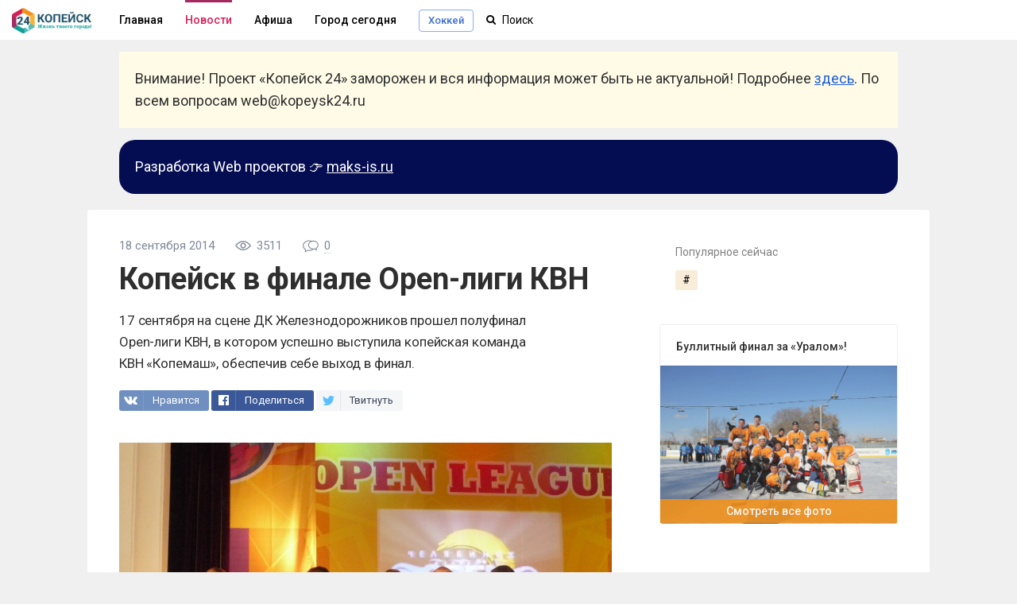

--- FILE ---
content_type: text/html; charset=utf-8
request_url: https://kopeysk24.ru/news/culture/kopeysk-v-finale-open-ligi-kvn
body_size: 6684
content:


<!DOCTYPE html>
<html lang="ru">
<head>
    <meta charset="utf-8">
    
    <meta name="referrer" content="always">
    <!-- Viewport -->
    <meta name="viewport" content="width=device-width, initial-scale=1.0, maximum-scale=1.0, user-scalable=no">
    <!-- Fonts -->
    <link rel="stylesheet" href="https://fonts.googleapis.com/css?family=Roboto+Condensed:400,400i,700,700i%7CRoboto:300,300i,400,400i,500,700,700i&subset=cyrillic,cyrillic-ext,latin-ext">
    <link rel="stylesheet" href="/netcat_template/template/kopeysk24/css/font-awesome.min.css">
    <title>Копейск в финале Open-лиги КВН</title>    
    
    <!-- Meta Tags -->
    <meta property="og:type" content="website" />
    <meta property="og:site_name" content="Kopeysk24.RU" />
    <meta property="og:locale" content="ru_RU" />
    <meta http-equiv="refresh" content="300" />
    <link rel="alternate" type="application/rss+xml" title="Новости Копейска" href="https://kopeysk24.ru/news/news.rss">
    <link rel="shortcut icon" href="/favicon.ico" type="image/x-icon">
    <link rel="icon" type="image/png" href="/apple-touch-icon-180x180.png">
    <link rel="apple-touch-icon" href="/apple-touch-icon-180x180.png">
            
<meta property="og:title" content="Копейск в финале Open-лиги КВН"/>
<meta name="keywords" content="квн, ОМП, копейск">
<meta property="og:description" name="description" content="17 сентября на сцене ДК Железнодорожников прошел полуфинал Open-лиги КВН, в котором успешно выступила копейская команда КВН «Копемаш», обеспечив себе " />
<meta property="vk:image" content="https://kopeysk24.ru/netcat_files/807/1043/ec4931bc6a56be1b135e2ceef4a78eb9" />
<meta property="twitter:image" content="https://kopeysk24.ru/netcat_files/807/1043/ec4931bc6a56be1b135e2ceef4a78eb9" />
<meta property="og:image" content="https://kopeysk24.ru/netcat_files/807/1043/ec4931bc6a56be1b135e2ceef4a78eb9" />    
<meta property="og:url" content="https://kopeysk24.ru/news/culture/kopeysk-v-finale-open-ligi-kvn" />    
<meta property="og:type" content="article" data-ajax-meta-tag="true"/>
<meta name="author" content="Копейск 24" data-ajax-meta-tag="true"/>
<meta property="twitter:card" content="summary_large_image" />
<meta property="twitter:title" content="Копейск в финале Open-лиги КВН" />
<meta property="twitter:description" content="17 сентября на сцене ДК Железнодорожников прошел полуфинал Open-лиги КВН, в котором успешно выступила копейская команда КВН «Копемаш», обеспечив себе " />
<meta property="twitter:url" content="https://kopeysk24.ru/news/culture/kopeysk-v-finale-open-ligi-kvn" />
<meta property="twitter:site" content="@kopeysk24" />
<meta property="twitter:creator" content="@kopeysk24" />
<meta property="og:image:width" content="1200" />
<meta property="og:image:height" content="630" />
<link rel="image_src" href="https://kopeysk24.ru/netcat_files/807/1043/ec4931bc6a56be1b135e2ceef4a78eb9" />
<link rel="canonical" href="https://kopeysk24.ru/news/culture/kopeysk-v-finale-open-ligi-kvn.html">
        <link rel="stylesheet" href="/netcat_template/template/kopeysk24/css/main.all.css?e5867ff6d5a4babb6a3cd3d3ae901bba" media="all">
    <script src="/netcat_template/template/kopeysk24/js/jquery-2.1.1.min.js" type="text/javascript"></script>
    <script src="/netcat_template/template/kopeysk24/js/main.js?e5867ff6d5a4babb6a3cd3d3ae901bba" type="text/javascript"></script>
    <script src="/netcat_template/template/kopeysk24/js/legacy.js?e5867ff6d5a4babb6a3cd3d3ae901bba" type="text/javascript"></script>
    
    <script type="application/ld+json">
    {
        "@context": "http://schema.org",
        "@type": "Organization",
        "name": "Kopeysk 24",
        "url": "https://kopeysk24.ru",
        "logo": "https://kopeysk24.ru/touch-icon-ipad-retina.png",
        "sameAs": [
            "https://vk.com/kopeysk24", 
            "https://www.facebook.com/kopeysk24", 
            "https://twitter.com/kopeysk24", 
            "https://telegram.me/kopeysk24",
            
        ]
    }
    </script>    
         
</head>
<body>
    <div id="body">
    <div class="header no-projects" id="k24-site-header">
        <div class="center-col clear" id="head_center">
            <a href="/" class="head_link logo fl_l">
               <img src="/netcat_files/cs/k24_logo.png" style="width:100px;"><i class="head_logo"></i>
            </a>
            
            <div class="mobile_hide inline_block">
                                                                                                                        <a href="/" class="head_link">Главная</a>
                                                        
                                                                                                                                                                    <a href="/news" class="head_link active">Новости</a>
                                                                                                                                                                                                                                                                                                                                                <a href="/afisha" class="head_link">Афиша</a>
                                                        
                                                                                                                                                                    <a href="/city" class="head_link">Город сегодня</a>
                                                        
                                                                                                                                                                                                                                                                                                                                                        <a href="/hockey" class="hmenu"><span>Хоккей</span></a>
                                                        
                                                                            
            </div>
            <div class="header__mobile-menu-toggler unselectable" onclick="k24.content.toggle('.mobile_main_menu', 'mobile_main_menu--opened');">
                <svg width="17px" height="14px" viewBox="0 0 17 14" version="1.1" xmlns="http://www.w3.org/2000/svg" xmlns:xlink="http://www.w3.org/1999/xlink">
                <g id="Symbols" stroke="none" stroke-width="1" fill-rule="evenodd">
                    <path d="M0,12.2669974 L16.9599991,12.2669974 L16.9599991,13.8933047 L0,13.8933047 L0,12.2669974 Z M0,6.08569694 L16.9599991,6.08569694 L16.9599991,7.71139846 L0,7.71139846 L0,6.08569694 Z M0,0.00330434783 L16.9599991,0.00330434783 L16.9599991,1.62900586 L0,1.62900586 L0,0.00330434783 Z" id="Combined-Shape"></path>
                </g>
                </svg>
            </div>
            <div class="mobile_search_icon fl_r" onclick="k24.content.toggle('#k24-site-header', 'mobile-search-opened'); $('.head_search input').focus();">
            <i class="icon-search"></i>
        </div>
            <div class="head_search search_holder" data-type="global_search">
                <form name="search" action="/search/">
                    <input type="text" name="search_query" value="" autocomplete="off" placeholder="Поиск" class="search" id="head_select"/>
                    <input type='hidden' id='nc_search_area_0' name='area[]' value='site22' />                    
			    </form>
            </div>
        </div>
    </div>
    <div class="mobile_main_menu clear">
        
                                                        <a href="/">Главная</a>
                                                                                    <a href="/news" class="active">Новости</a>
                                                                                                                                                                    <a href="/afisha">Афиша</a>
                                                                                    <a href="/city">Город сегодня</a>
                                                                                                                                                                                        <a href="/hockey">Хоккей в Копейске</a>
                                        </div>
    
    <figure>
        <div style="max-width: 980px;margin-left: auto;margin-right: auto;margin-top: 15px;padding: 0 15px;">
            <div style="background: #fffbe7;padding: 20px;">
                <p style="font-size: 18px;line-height: 1.6em;overflow-wrap: break-word;word-wrap: break-word;">
                    Внимание! Проект «Копейск 24» заморожен и вся информация может быть не актуальной! 
                    Подробнее <a href="https://kopeysk24.ru/n/kopeysk24/1236">здесь</a>. По всем вопросам web@kopeysk24.ru</p>
        </div>
    </div>
</figure>

    <figure>
        <div style="max-width: 980px;margin-left: auto;margin-right: auto;margin-top: 15px;padding: 0 15px;">
            <div style="background: #050d52;padding: 20px;border-radius: 20px; color: #fff; ">
                <p style="font-size: 18px;line-height: 1.6em;overflow-wrap: break-word;word-wrap: break-word;">
                    Разработка Web проектов 👉 <a style="color:#fff" href="https://maks-is.ru?ref=kopeysk24">maks-is.ru</a>
                </p>
            </div>
        </div>
    </figure>
    
        <div class="main" id="k24-content">
        
        
        <div id="wrapper" class="p_rel clear">
            
                
                
                
<div data-js-handler="articlePage"></div><div class="center-col  clear p_rel" id="r_col_stick">
    <div class="island island--stretched grid-cols-wrapper grid-cols-wrapper--right-aside">        <div class="grid-col grid-col--right article-right" data-js-handler="initFixy" data-js-arguments='{"el": "","stick_bottom": "#r_col_stick"}'>
                <div class="sidebar-block">
    <div class="sidebar_twister__sticky sticky" style="top: 70px;">
    <div class="island island--editable  l-mb-20">
        <div class="island__header">
            <span class="t-no_select"></span>
            <p class="island__header__title">Популярное сейчас</p>
        </div>
        <div class="island__container" name="island-container">
            <div class="island__hashtags">
                <a class='island__hashtags__item' href='/tag/?'><span>#</span></a>            </div>
        </div>
    </div>
</div>
    </div>
    
    <!-- расписание игр -->
        <div class="sidebar-block">
    <div class='tpl-block-1040'><div class="tpl-block-list tpl-component-posts tpl-template-photos" id="nc-block-7b9aa32d778cd9aed93f9dc5c9e882b4"><div class="right_col_block photo"><div class="block_title">Буллитный финал за «Уралом»!</div>
<a href="/news/sport/bullitnyy-final-za-uralom" class="block photo screen" rel="nofollow"><img src="/netcat_files/806/1042/h_00d8b9f97076371da850e09314e68112"><div class="all">Смотреть все фото</div></a>
</div></div></div>    </div>
    
    <div class="sidebar-block">
    
    </div>        </div>
        <div class="grid-content article-left r_col"><div class='tpl-block-full tpl-component-posts' id='nc-block-762b545c3b4c4160463f1873be38dccb'><article itemscope itemtype="http://schema.org/Article">
    <meta itemprop="author" content="Копейск 24"/>
    <meta itemprop="headline" content="Копейск в финале Open-лиги КВН"/>
    <meta itemprop="image"  content="https://kopeysk24.ru/netcat_files/807/1043/ec4931bc6a56be1b135e2ceef4a78eb9"/>
    <meta itemprop="interactionCount" content="UserComments:0"/>
    <meta itemprop="datePublished" content="Thu, 18 Sep 2014 13:43:39 +0500" />
    
    <div class="b_head clear">
        <div class="info">
            <time class="param publish_date">18 сентября 2014</time>
                        <nobr>
                <span class="param">
                    <svg xmlns="http://www.w3.org/2000/svg" width="20" height="20" viewBox="0 0 20 20">
                        <path d="M19.762 10.408c.186-.255.178-.602-.02-.85-2.993-3.68-6.225-5.547-9.61-5.547C4.392 4.01.404 9.36.24 9.588c-.187.254-.18.602.02.85 2.988 3.684 6.22 5.55 9.605 5.55 5.74 0 9.727-5.35 9.897-5.58zm-9.897 4.194c-2.82 0-5.567-1.552-8.177-4.606 1.022-1.208 4.27-4.598 8.443-4.598 2.82 0 5.568 1.552 8.177 4.606-1.02 1.21-4.27 4.598-8.442 4.598z"></path><path d="M9.998 6.48c-1.94 0-3.52 1.58-3.52 3.52s1.58 3.52 3.52 3.52 3.52-1.58 3.52-3.52-1.58-3.52-3.52-3.52zm0 5.654c-1.175 0-2.133-.958-2.133-2.134s.958-2.134 2.133-2.134c1.176 0 2.133.958 2.133 2.134s-.956 2.134-2.132 2.134z"></path>
                    </svg>
                    <span id="postViews_363">3511</span>
                </span>
                        
                <a href="https://vk.com/wall-5108632_4477" target="_blank" class="posts-list-item__counter">
                <span class="param comments">
                    <svg xmlns="http://www.w3.org/2000/svg" width="20" height="20" viewBox="0 0 20 20"><path d="M13.346 2.81c-.675 0-1.327.088-1.94.247-1.022-.4-2.162-.626-3.364-.626C3.67 2.43.112 5.4.112 9.053c0 1.937.994 3.747 2.738 5.007v3.51l3.638-2.025c.514.085 1.036.13 1.553.13 2.168 0 4.135-.73 5.567-1.912.328-.01.656-.043.98-.095l3.074 1.71v-2.97c1.418-1.04 2.225-2.527 2.225-4.117.002-3.02-2.932-5.48-6.54-5.48zM8.042 14.607c-.516 0-1.038-.05-1.55-.144l-.188-.036-2.386 1.33v-2.26l-.237-.16c-1.59-1.062-2.5-2.624-2.5-4.284 0-3.062 3.08-5.554 6.863-5.554.61 0 1.203.066 1.767.188C8.004 4.66 6.805 6.36 6.805 8.29c0 2.61 2.19 4.796 5.11 5.343-1.102.614-2.436.973-3.873.973zm8.792-2.92l-.237.158v1.72l-1.82-1.014h-.005l-.185.036c-.41.077-.826.115-1.24.115-.044 0-.088 0-.133-.002-2.957-.057-5.34-2.012-5.34-4.408 0-1.864 1.44-3.46 3.472-4.105.518-.164 1.073-.267 1.653-.297.114-.006.23-.01.347-.01 3.02 0 5.474 1.98 5.474 4.41 0 1.316-.723 2.554-1.986 3.398z"></path></svg>
                    <span class="count">0</span>
                </span>
                </a>            
                        </nobr>
        </div>
                <h1 class="b_s_name" itemprop="name">Копейск в финале Open-лиги КВН</h1>
        <div class="subtitle" itemprop="description">17 сентября на сцене ДК Железнодорожников прошел полуфинал Open-лиги КВН, в котором успешно выступила копейская команда КВН «Копемаш», обеспечив себе выход в финал.</div>
        <div class="social_sharing fixable">
            <div class="like_button vk white_bg">
	            <div class="but" onclick="k24.share.vk( 'https://kopeysk24.ru/news/culture/kopeysk-v-finale-open-ligi-kvn' , 'Копейск в финале Open-лиги КВН' , 'https://kopeysk24.ru/netcat_files/807/1043/ec4931bc6a56be1b135e2ceef4a78eb9' , '17 сентября на сцене ДК Железнодорожников прошел полуфинал Open-лиги КВН, в котором успешно выступила копейская команда КВН «Копемаш», обеспечив себе выход в финал.', $(this) )">
		        <i class="logo"></i><div class="text">Нравится</div>
	        </div>
            <div class="like_button facebook white_bg">
                <div class="but" onclick="k24.share.fb( 'https://kopeysk24.ru/news/culture/kopeysk-v-finale-open-ligi-kvn' , 'Копейск в финале Open-лиги КВН' , 'https://kopeysk24.ru/netcat_files/807/1043/ec4931bc6a56be1b135e2ceef4a78eb9' , '17 сентября на сцене ДК Железнодорожников прошел полуфинал Open-лиги КВН, в котором успешно выступила копейская команда КВН «Копемаш», обеспечив себе выход в финал.', $(this) )">
	                <i class="logo"></i><div class="text">Поделиться</div>
	            </div>
            </div>
            <div class="like_button twitter white_bg">
                <div class="but" onclick="k24.share.tw( 'https://kopeysk24.ru/news/culture/kopeysk-v-finale-open-ligi-kvn' , 'https://kopeysk24.ru/netcat_files/807/1043/ec4931bc6a56be1b135e2ceef4a78eb9' , 'Копейск в финале Open-лиги КВН', '' , $(this) )">
	                <i class="logo"></i><div class="text">Твитнуть</div>
	            </div>
            </div>
            <div class="like_button telegram white_bg">
	            <div class="but" onclick="k24.share.tg( 'https://kopeysk24.ru/news/culture/kopeysk-v-finale-open-ligi-kvn' , 'https://kopeysk24.ru/netcat_files/807/1043/ec4931bc6a56be1b135e2ceef4a78eb9' , 'Копейск в финале Open-лиги КВН', '' , $(this) )">
	                <i class="logo_icon icon-telegram"></i><div class="text">Отправить</div>
	            </div>
	        </div>
        </div>
    </div>
</div>
    <div class="b_body clear">
                            <p><img src="/netcat_files/807/1043/h_ec4931bc6a56be1b135e2ceef4a78eb9" alt="Копейск в финале Open-лиги КВН" /></p>
                <p>По итогам трёх конкурсов (приветствие, видео-конкурс и музыкальное домашнее задание) копейчане уверенно заняли 1 место, опередив 4 команды: &quot;Сборная Историко-филологического факультета&quot;, &quot;Театр Уральского Зрителя&quot;, &quot;Сборная города Шадринска&quot; и &quot;У меня для тебя новость&quot;.&nbsp;</p>
<blockquote>
<p>Сергей Новиков, капитан &laquo;Копемаш&raquo;, представитель общественной Молодежной палаты при Собрании депутатов Копейска: &laquo;Победить помогли не только смешные шутки и актёрское мастерство КВНщиков, но и громогласная команда поддержки под руководством активистов общественной Молодежной палаты при Собрании депутатов Копейска и заводчан с ОАО &laquo;КМЗ&raquo;! Приглашаем всех, кто хочет посмеяться от души, на финальные игры Open-лиги КВН, которые пройдут 8 ноября. Билеты можно будет приобрести у представителей нашей команды&raquo;.</p></blockquote>            </div>
        <div class="post-tags">
        
            <a id='1227' class='post-tag' href='/tag/?квн'>#квн</a>
        
            <a id='1521' class='post-tag' href='/tag/?ОМП'>#ОМП</a>
            </div>
            <div class="post-actions-zone clear">
        <div class="social_sharing">
            <div class="like_button vk white_bg">
                <div class="but" onclick="k24.share.vk( 'https://kopeysk24.ru/news/culture/kopeysk-v-finale-open-ligi-kvn' , 'Копейск в финале Open-лиги КВН' , 'https://kopeysk24.ru/netcat_files/807/1043/ec4931bc6a56be1b135e2ceef4a78eb9' , '17 сентября на сцене ДК Железнодорожников прошел полуфинал Open-лиги КВН, в котором успешно выступила копейская команда КВН «Копемаш», обеспечив себе выход в финал.', $(this) )">
		            <i class="logo"></i><div class="text">Нравится</div>
	            </div>
	            <!--div class="count">0</div-->
            </div>
            <div class="like_button facebook white_bg">
	            <div class="but" onclick="k24.share.fb( 'https://kopeysk24.ru/news/culture/kopeysk-v-finale-open-ligi-kvn' , 'Копейск в финале Open-лиги КВН' , 'https://kopeysk24.ru/netcat_files/807/1043/ec4931bc6a56be1b135e2ceef4a78eb9' , '17 сентября на сцене ДК Железнодорожников прошел полуфинал Open-лиги КВН, в котором успешно выступила копейская команда КВН «Копемаш», обеспечив себе выход в финал.', $(this) )">
		            <i class="logo"></i><div class="text">Поделиться</div>
	            </div>
	            <!--div class="count">0</div-->
            </div>
            <div class="like_button twitter white_bg">
	            <div class="but" onclick="k24.share.tw( 'https://kopeysk24.ru/news/culture/kopeysk-v-finale-open-ligi-kvn' , 'https://kopeysk24.ru/netcat_files/807/1043/ec4931bc6a56be1b135e2ceef4a78eb9' , 'Копейск в финале Open-лиги КВН', '' , $(this) )">
		            <i class="logo"></i><div class="text">Твитнуть</div>
	            </div>
	            <!--div class="count"><a href="//twitter.com/search?q=https://kopeysk24.ru/news/culture/kopeysk-v-finale-open-ligi-kvn">0</a></div-->
            </div>
        </div>
    </div>
        </article>



</div>        </div>
    </div></div>
        </div>
    </div>
    </div>
    <div class="site_footer">
        <div class="center-col">
            <div class="top">
                <div class="submenu fl_r">
                    <a href="/about/">О проекте</a>
                    <a href="/contacts/">Связь с командой</a>
                    <a href="/promo/">Реклама</a>
                </div>
                <div class="logo">
                    <a href="/">КОПЕЙСК 24<i class="spark-logo-footer"></i></a>
                    <div class="desc">Жизнь твоего города!</div>
                </div>
                <div class="navigation">
                    <a href="/">Главная</a>
                    <a href="/news/">Новости</a>
                    <a href="/afisha/">Афиша</a>
                    <a href="/city/">Город сегодня</a>
                </div>
            </div>

            <a class="bottom_link fl_r" href="//kopeysk24.ru">Copyright © 2012-2026 «Копейск 24»</a>
            <a class="bottom_link fl_r" href="mailto:info@kopeysk24.ru">info@kopeysk24.ru</a>

            <div class="footer_icons">
                
                
            </div>
            <div class="site_footer__rules" style="margin-bottom: 50px;">
                
                
                <div style="float:right;">
                    
                </div>
                
                
            </div>
        </div>
    </div>
    <div class="scroll_up mobile_hide">
        <svg xmlns="http://www.w3.org/2000/svg" width="20" height="20" viewBox="0 886 20 20"><path d="M.227 900.074c0-.17.065-.32.196-.45l9.126-9.127c.13-.13.28-.196.45-.196.17 0 .32.066.45.197l9.127 9.126c.13.13.196.28.196.45s-.065.32-.196.45l-.98.98c-.13.13-.28.195-.45.195-.17 0-.32-.065-.45-.195L10 893.806l-7.697 7.697c-.13.13-.28.195-.45.195-.17 0-.32-.065-.45-.195l-.98-.98c-.13-.13-.196-.28-.196-.45z"/></svg>
    </div>
    <div class="photo_viewer_wrap hide" onclick="k24.gallery.close();">
        <div class="nav_l" onclick="event.stopPropagation(); k24.gallery.prev()"></div>
        <div class="photo_viewer" onclick="event.stopPropagation();"></div>
        <div class="zoom" onclick="event.stopPropagation(); k24.gallery.openImage()" title="Открыть изображение"><i class="icon-search"></i></div>
    </div>

    

       
    
    <script>
        
    </script>

    <!-- Yandex.Metrika counter --> <script type="text/javascript" > (function(m,e,t,r,i,k,a){m[i]=m[i]||function(){(m[i].a=m[i].a||[]).push(arguments)}; m[i].l=1*new Date();k=e.createElement(t),a=e.getElementsByTagName(t)[0],k.async=1,k.src=r,a.parentNode.insertBefore(k,a)}) (window, document, "script", "https://mc.yandex.ru/metrika/tag.js", "ym"); ym(21145684, "init", { clickmap:true, trackLinks:true, accurateTrackBounce:true, webvisor:true }); </script> <noscript><div><img src="https://mc.yandex.ru/watch/21145684" style="position:absolute; left:-9999px;" alt="" /></div></noscript> <!-- /Yandex.Metrika counter -->
    
</body>
</html>

--- FILE ---
content_type: text/css
request_url: https://kopeysk24.ru/netcat_template/template/kopeysk24/css/main.all.css?e5867ff6d5a4babb6a3cd3d3ae901bba
body_size: 74535
content:
/** File with style-variables */
:root {
    /** Texts */
    /** Borders */
    /** Backgrounds */
    /** Bounce timing function for transition */
    /** General margin size between islands */
}

/**
* Custom media queries
*/
/** Main styles */
/** Base rules **/
input:-webkit-autofill {
    background-color: transparent !important;
}
html,
body,
div,
span,
object,
iframe,
h1,
h2,
h3,
h4,
h5,
h6,
p,
blockquote,
pre,
abbr,
address,
cite,
code,
del,
dfn,
em,
img,
ins,
kbd,
q,
samp,
small,
strong,
sub,
sup,
var,
b,
i,
dl,
dt,
dd,
ol,
ul,
li,
fieldset,
form,
label,
legend,
table,
caption,
tbody,
tfoot,
thead,
tr,
th,
td,
article,
aside,
canvas,
details,
figcaption,
figure,
footer,
header,
hgroup,
menu,
nav,
section,
summary,
time,
mark,
audio,
video {
    margin: 0;
    padding: 0;
    border: 0;
    outline: 0;
    background: transparent;
    font-size: 100%;
    vertical-align: baseline;
}
article,
aside,
details,
figcaption,
figure,
footer,
header,
hgroup,
nav,
section {
    display: block;
}
[hidden],
.hidden {
    display: none !important;
}
html {
    -webkit-text-size-adjust: 100%;
    -ms-text-size-adjust: 100%;
}
img {
    border: 0;
    vertical-align: middle;
    -ms-interpolation-mode: bicubic;
}
label {
    cursor: pointer;
}
button,
input,
select,
textarea {
    margin: 0;
    font-size: 100%;
    vertical-align: baseline;
    *vertical-align: middle;
}
input[type="checkbox"],
input[type="radio"] {
    box-sizing: border-box;
}
button::-moz-focus-inner,
input::-moz-focus-inner {
    padding: 0;
    border: 0;
}
textarea {
    overflow: auto;
    vertical-align: top;
    resize: vertical;
}
input[type="radio"] {
    vertical-align: text-bottom;
}
input[type="checkbox"] {
    vertical-align: bottom;
}
::-moz-selection {
    background: #ff5e99;
    color: #fff3f3;
    text-shadow: none;
}
::selection {
    background: #ff5e99;
    color: #fff3f3;
    text-shadow: none;
}
table {
    border-collapse: collapse;
    border-spacing: 0;
}
td {
    vertical-align: top;
}
ul,
li {
    list-style: none;
}
figcaption {
    font-style: italic;
    color: #818181;
    margin-top: 6.75px;
    margin-left: 7px;
    margin-bottom: 6.75px;
}
.show {
    display: block !important;
}
.hide {
    display: none !important;
}
.transparent {
    opacity: 0;
}
.fl_l {
    float: left;
}
.fl_r {
    float: right;
}
.p_rel {
    position: relative;
}
.align_c {
    text-align: center;
}
.align_l {
    text-align: left;
}
.align_r {
    text-align: right;
}
a {
    outline: none;
    cursor: pointer;
}
.clearfix {
    clear: both;
}
.clear::before,
.clear::after {
    display: table;
    content: "";
}
.clear::after {
    clear: both;
}
.clear {
    zoom: 1;
}
.noscroll {
    overflow: hidden;
}
.block {
    display: block !important;
}
.inline_block {
    display: inline-block !important;
}
.pointer {
    cursor: pointer;
}
.r_col {
    overflow: hidden;
}
.p0 {
    padding: 0 !important;
}
.p10 {
    padding: 10px !important;
}
.p20 {
    padding: 20px;
}
.p25 {
    padding: 25px;
}
.p30 {
    padding: 30px;
}
.p40 {
    padding: 40px;
}
.pb0 {
    padding-bottom: 0 !important;
}
.pb30 {
    padding-bottom: 30px !important;
}
.pt0 {
    padding-top: 0 !important;
}
.pt30 {
    padding-top: 30px;
}
.m0 {
    margin: 0 !important;
}
.m10 {
    margin: 10px !important;
}
.m30 {
    margin: 30px;
}
.m10_0 {
    margin: 10px 0;
}
.m20_0 {
    margin: 20px 0;
}
.m0_30 {
    margin: 0 30px;
}
.mt0 {
    margin-top: 0 !important;
}
.mt5 {
    margin-top: 5px !important;
}
.mt10 {
    margin-top: 10px;
}
.mt15 {
    margin-top: 15px !important;
}
.mt20 {
    margin-top: 20px !important;
}
.mt25 {
    margin-top: 25px;
}
.mt30 {
    margin-top: 30px;
}
.mb5 {
    margin-bottom: 5px;
}
.mb10 {
    margin-bottom: 10px;
}
.mb15 {
    margin-bottom: 15px;
}
.mb20 {
    margin-bottom: 20px !important;
}
.mb30 {
    margin-bottom: 30px;
}
.mr0 {
    margin-right: 0 !important;
}
.mr5 {
    margin-right: 5px !important;
}
.mr10 {
    margin-right: 10px !important;
}
.mr15 {
    margin-right: 15px;
}
.mr20 {
    margin-right: 20px !important;
}
.mr25 {
    margin-right: 25px !important;
}
.mr30 {
    margin-right: 30px;
}
.ml5 {
    margin-left: 5px !important;
}
.ml10 {
    margin-left: 10px !important;
}
.ml20 {
    margin-left: 20px;
}
.ml25 {
    margin-left: 25px;
}
.ml30 {
    margin-left: 30px;
}
.br3 {
    border-radius: 3px !important;
}
.w50 {
    width: 50%;
}
.w30 {
    width: 33%;
}
.min_h_500 {
    min-height: 500px;
}
.hide {
    display: none !important;
}
.center_block {
    margin: 0 auto;
}
.overflow_no {
    overflow: visible !important;
}
.overflow_long {
    text-overflow: ellipsis;
    white-space: nowrap;
    overflow: hidden;
}
.light_text {
    color: #a9b7c1;
}
.fz15 {
    font-size: 15px !important;
}
.fz18 {
    font-size: 18px !important;
}
.no_select,
.unselectable {
    -webkit-user-select: none;
    -moz-user-select: none;
    -ms-user-select: none;
    -o-user-select: none;
    user-select: none;
}
a {
    color: #1f60d6;
}
.inline-link {
    border-bottom: 1px solid #c1d1f3;
    color: #5881c2;
    text-decoration: none;
}
.fixy_top {
    position: fixed !important;
    top: 70px !important;
    margin-top: 0 !important;
    z-index: 1;
}
.fixy_stick_bottom {
    position: absolute !important;
    bottom: 0 !important;
}
/**
* Adding data-attribute 'title' will put custom tooltip to element
*/
[data-title],
[data-title-r] {
    position: relative;
}
[data-title]::after,
[data-title-r]::after {
    position: absolute;
    bottom: -35px;
    left: 0;
    padding: 9px 12px;
    transition: all 200ms ease;
    -moz-transition: all 200ms ease;
    -webkit-transition: all 200ms ease;
    border-radius: 2px;
    background: #353e5a;
    color: #b3bbe4;
    font-size: 11px;
    font-style: normal;
    -webkit-font-feature-settings: normal;
    font-feature-settings: normal;
    font-variant: normal;
    font-weight: normal;
    line-height: 1em;
    text-shadow: none !important;
    white-space: nowrap;
    content: attr(data-title);
    opacity: 0;
    visibility: hidden;
    z-index: 1000;
}
[data-title-r]::after {
    right: 0;
    left: auto;
    content: attr(data-title-r);
}
[data-title]:hover::after,
[data-title-r]:hover::after {
    opacity: 1;
    visibility: visible;
}
/* ***************************************************************************** */
h1 {
    font-size: 25px;
}
h2 {
    margin-bottom: 15px;
    font-size: 20px;
}
h3 {
    font-size: 18px;
    font-style: normal;
}
h4 {
    margin-bottom: 15px;
    font-size: 15px;
}
h5 {
    margin-bottom: 10px;
    font-size: 13px;
    font-style: normal;
}
h6 {
    margin-bottom: 15px;
    font-size: 14px;
    font-weight: bold;
}
hr {
    height: 1px;
    border: 0;
    background: #ccc;
    background: rgba(0, 0, 0, .2);
    box-shadow: 0 1px 0 rgba(255, 255, 255, .5);
}
.pic {
    display: inline-block;
    width: 16px;
    height: 16px;
    margin-right: 5px;
    vertical-align: middle;
}
.pic.vk,
.pic.fb,
.pic.twitter {
    position: relative;
    border-radius: 2px;
    vertical-align: text-bottom;
}
.pic.vk::before,
.pic.twitter::before,
.pic.fb::before {
    display: inline-block;
    position: absolute;
    top: 3px;
    left: 2px;
    width: 12px;
    height: 11px;
    background: url("../img/share_icons.png") no-repeat scroll 0 0 rgba(0, 0, 0, 0);
    content: '';
}
.pic.vk::before {
    background-position: 0 0;
}
.pic.twitter::before {
    background-position: -39px 0;
}
.pic.fb::before {
    background-position: -20px 0;
}
.pic.vk {
    background: #537bab;
}
.pic.twitter {
    background: #1bb0f5;
}
.pic.fb {
    background: #4554bf;
}
.icon {
    display: inline-block;
    width: 16px;
    height: 16px;
    margin-right: 6px;
    background: url('../img/icons.png') no-repeat;
    vertical-align: middle;
}
.icon.gear {
    background-position: 0 0;
}
.icon.crop {
    margin-right: 0 !important;
    background: url('../img/icon_crop.png') no-repeat;
}
.icon.cross {
    background-position: -31px -1px;
}
.icon.plus {
    background-position: -47px 0;
}
.icon.arrow_r {
    width: 11px;
    background: url('../img/ar_r.png');
}
.icon.edit {
    width: 13px;
    height: 12px;
    background: url('../img/edit.png');
}
.icon.write {
    width: 12px;
    height: 12px;
    background: url('../img/icon_write.png') no-repeat;
    vertical-align: baseline;
}
.button .icon {
    margin-right: 3px;
}
.icon.sort {
    width: 11px;
    height: 6px;
    background: url('../img/select_arrow.png') no-repeat;
    vertical-align: middle;
}
.up .icon.sort {
    -webkit-transform: rotate(180deg);
    transform: rotate(180deg);
}
svg {
    fill: currentColor;
    vertical-align: middle;
    margin-top: -2px;
    max-height: 100%;
}
@font-face {
    font-family: 'spark_icons';
    src: url('../fonts/icons/spark_icons_v5.eot?5');
    src:
            url('../fonts/icons/spark_icons_v5.eot?5#iefix') format('embedded-opentype'),
            url('../fonts/icons/spark_icons_v5.woff?5') format('woff'),
            url('../fonts/icons/spark_icons_v5.ttf?5') format('truetype'),
            url('../fonts/icons/spark_icons_v5.svg?5#spark_icons') format('svg');
    font-weight: normal;
    font-style: normal;
}
/* Chrome hack: SVG is rendered more smooth in Windozze. 100% magic, uncomment if you need it. */
/* Note, that will break hinting! In other OS-es font will be not as sharp as it could be */
/*
@media screen and (-webkit-min-device-pixel-ratio:0) {
    @font-face {
        font-family: 'spark_icons';
        src: url('../fonts/icons/spark_icons.svg?21726644#spark_icons') format('svg');
    }
}
*/
[class^="icon-"]::before,
[class*=" icon-"]::before {
    font-family: "spark_icons";
    font-style: normal;
    font-weight: normal;
    speak: none;
    display: inline-block;
    text-decoration: inherit;
    width: 1em;
    margin-right: 0.2em;
    text-align: center;

    /* opacity: .8; */

    /* For safety - reset parent styles, that can break glyph codes */
    -webkit-font-feature-settings: normal;
    font-feature-settings: normal;
    font-variant: normal;
    text-transform: none;

    /* fix buttons height, for twitter bootstrap */
    line-height: 1em;

    /* Animation center compensation - margins should be symmetric. Remove if not needed */
    margin-left: 0.2em;
}
/**
* Icons
*/
.icon-gplus::before { content: '\E800'; }
/* 'о Ђ' */
.icon-safari::before { content: '\E801'; }
/* 'о Ѓ' */
.icon-firefox::before { content: '\E802'; }
/* 'о ‚' */
.icon-chrome::before { content: '\E803'; }
/* 'о ѓ' */
.icon-search::before { content: '\E804'; }
/* 'о „' */
.icon-star::before { content: '\E805'; }
/* 'о …' */
.icon-ok::before { content: '\E806'; }
/* 'о †' */
.icon-cancel::before { content: '\E807'; }
/* 'о ‡' */
.icon-plus::before { content: '\E808'; }
/* 'о €' */
.icon-lock::before { content: '\E809'; }
/* 'о ‰' */
.icon-pencil::before { content: '\E80A'; }
/* 'о Љ' */
.icon-chat::before { content: '\E80B'; }
/* 'о ‹' */
.icon-chat-empty::before { content: '\E80C'; }
/* 'о Њ' */
.icon-location::before { content: '\E80D'; }
/* 'о Ќ' */
.icon-rss::before { content: '\E80E'; }
/* 'о Ћ' */
.icon-menu::before { content: '\E80F'; }
/* 'о Џ' */
.icon-cog-1::before { content: '\E810'; }
/* 'о ђ' */
.icon-block::before { content: '\E811'; }
/* 'о ‘' */
.icon-down-dir::before { content: '\E812'; }
/* 'о ’' */
.icon-right-open::before { content: '\E813'; }
/* 'о “' */
.icon-down-big::before { content: '\E814'; }
/* 'о ”' */
.icon-up-big::before { content: '\E815'; }
/* 'о •' */
.icon-arrows-cw::before { content: '\E816'; }
/* 'о –' */
.icon-globe::before { content: '\E817'; }
/* 'о —' */
.icon-telegram::before { content: '\E818'; }
/* 'о ' */
.icon-header::before { content: '\E819'; }
/* 'о ™' */
.icon-briefcase::before { content: '\E81A'; }
/* 'о љ' */
.icon-chart-area::before { content: '\E81B'; }
/* 'о ›' */
.icon-credit-card::before { content: '\E81C'; }
/* 'о њ' */
.icon-magic::before { content: '\E81D'; }
/* 'о ќ' */
.icon-dollar::before { content: '\E81E'; }
/* 'о ћ' */
.icon-facebook::before { content: '\E81F'; }
/* 'о џ' */
.icon-facebook-squared::before { content: '\E820'; }
/* 'о  ' */
.icon-instagram::before { content: '\E821'; }
/* 'о Ў' */
.icon-twitter::before { content: '\E822'; }
/* 'о ў' */
.icon-vkontakte::before { content: '\E823'; }
/* 'о Ј' */
.icon-star-1::before { content: '\E824'; }
/* 'о ¤' */
.icon-user-add::before { content: '\E825'; }
/* 'о Ґ' */
.icon-picture::before { content: '\E826'; }
/* 'о ¦' */
.icon-thumbs-up::before { content: '\E827'; }
/* 'о §' */
.icon-doc-text::before { content: '\E828'; }
/* 'о Ё' */
.icon-clock::before { content: '\E829'; }
/* 'о ©' */
.icon-megaphone-1::before { content: '\E82A'; }
/* 'о Є' */
.icon-rocket::before { content: '\E82B'; }
/* 'о «' */
.icon-gauge::before { content: '\E82C'; }
/* 'о ¬' */
.icon-camera::before { content: '\E82D'; }
/* 'о ­' */
.icon-pin-outline::before { content: '\E82E'; }
/* 'о ®' */
.icon-flag::before { content: '\E82F'; }
/* 'о Ї' */
.icon-pen::before { content: '\E830'; }
/* 'о °' */
.icon-location-outline::before { content: '\E831'; }
/* 'о ±' */
.icon-pencil-neg::before { content: '\E832'; }
/* 'о І' */
.icon-user::before { content: '\E833'; }
/* 'о і' */
.icon-user-male::before { content: '\E834'; }
/* 'о ґ' */
.icon-eye::before { content: '\E835'; }
/* 'о µ' */
.icon-android::before { content: '\E836'; }
/* 'о ¶' */
.icon-appstore::before { content: '\E837'; }
/* 'о ·' */
.icon-cog::before { content: '\E838'; }
/* 'о ё' */
.icon-left-big::before { content: '\E839'; }
/* 'о №' */
.icon-right-big::before { content: '\E83A'; }
/* 'о є' */
.icon-h2::before { content: '\E83B'; }
/* 'о »' */
.icon-star-empty::before { content: '\E83C'; }
/* 'о ј' */
.icon-bell-alt::before { content: '\E83D'; }
/* 'о Ѕ' */
.icon-bell-off::before { content: '\E83E'; }
/* 'о ѕ' */
/**
* On font update, find and replace usages content:
* .icon-ok::before { content: '\e806' };
* .icon-search::before { content: '\e804'; }
* .icon-star::before { content: '\e805'; }
* .icon-magic::before { content: '\e81d'; }
* .icon-pin-outline::before { content: '\e82e'; }
* .icon-up-big::before { content: '\e815'; }
* Dont forget user.css
*/
input[type="text"],
input[type="email"],
input[type="password"],
input[type="search"],
input[type="url"],
textarea,
.fake_textarea,
.input_with_template,
.select,
.ajaxselect,
.cur_switcher > .item,
.comment_textarea {
    padding: 10px;
    border: 1px solid #e2e6ed;
    border-radius: 2px;
    outline: none;
    font-family: inherit;
    font-size: 14px;
    box-shadow: 0 1px 1px rgba(0, 0, 0, .02) inset;
}
input.error {
    border-color: #fcc8c8;
    box-shadow: 0 0 2px rgba(255, 0, 0, .2) inset;
}
input[type="text"],
input[type="url"],
input[type="email"],
input[type="password"],
input[type="search"],
textarea,
.fake_textarea,
.input_with_template {
    width: 100%;
}
.input_text {
    margin-right: 22px;
}
textarea,
.fake_textarea {
    background: #fff;
    box-sizing: border-box;
}
.input_text textarea {
    box-sizing: inherit;
}
input[disabled] {
    border-color: #edeef4;
    background: #fdfdfd;
    color: #a6afbf;
}
input[type="text"].flat,
textarea.flat,
input[type="password"].flat {
    padding: 15px 20px;
    border: 0;
    background: #eef1f4;
    font-size: 16px;
}
.input_text.flat {
    margin-right: 40px;
}
.input_text.flat.limited::after {
    top: 6px;
    right: -30px;
    color: #ccc;
    font-size: 15px;
}
.input_error {
    position: absolute;
    top: -50px;
    left: 0;
    padding: 10px 16px;
    border-radius: 2px;
    background: #ffdede;
    color: #ed6c6c;
    font-size: 14px;
    white-space: nowrap;
}
.input_error::before {
    position: absolute;
    bottom: -19px;
    left: 10px;
    width: 0;
    height: 0;
    border-width: 10px;
    border-style: solid;
    border-color: #ffdede transparent transparent;
    content: '';
}
.input_text.search::before {
    position: absolute;
    top: 50%;
    left: 13px;
    width: 12px;
    height: 13px;
    margin-top: -6px;
    background: url('../img/h_search_gray.png') no-repeat;
    content: '';
    opacity: 1;
}
.input_text.search {
    margin-right: 42px;
}
.input_text.search > input {
    padding-left: 32px;
}
.input_text.search > input::-moz-placeholder {
    color: #c0c4cc !important;
}
.input_text.search > input::-webkit-input-placeholder {
    color: #c0c4cc !important;
}
.input_with_template {
    width: auto;
    margin-right: 0;
    white-space: nowrap;
}
.input_with_template input {
    display: inline-block;
    width: auto;
    padding: 0;
    border: 0;
    border-radius: 0;
    box-shadow: none;
    overflow: hidden;
}
.input_with_template input.error {
    box-shadow: 0 0 6px rgba(255, 0, 0, .27);
}
.input_with_template .fl_l {
    color: #b9bdc5;
    font-size: 15px;
}
.input_with_template.limited::after {
    right: 6px !important;
}
.small_input {
    display: inline-block;
    width: 120px;
    margin-right: 30px;
}
.small_input_wrap {
    font-size: 15px;
}
input::-moz-placeholder,
textarea::-moz-placeholder {
    -webkit-transition: all 200ms ease;
    transition: all 200ms ease;
    background: transparent;
    color: #a3b1ba !important;
}
input::-webkit-input-placeholder,
textarea::-webkit-input-placeholder {
    -webkit-transition: all 200ms ease;
    transition: all 200ms ease;
    color: #a3b1ba !important;
}
input:focus::-moz-placeholder,
textarea:focus::-moz-placeholder {
    -webkit-transition: all 200ms ease;
    transition: all 200ms ease;
    opacity: 0.1 !important;
}
input:focus::-webkit-input-placeholder,
textarea:focus::-webkit-input-placeholder {
    opacity: 0.1 !important;
}
textarea.missed,
input.missed,
.dropdown.missed,
.dropdown.missed .items {
    border: 1px solid #f5cccc;
    background: #ffe0e0 !important;
}
.dropdown.missed::before {
    background-color: transparent;
}
.button,
button,
input[type="submit"],
.fileinput.button {
    display: inline-block;
    padding: 11px 21px;
    border: 0;
    border-radius: 3px;
    outline: none;
    background: #dfe4ee;
    color: #546171;
    font-family: inherit;
    font-size: 14px;
    line-height: 1em;
    text-decoration: none;
    cursor: pointer;
    vertical-align: top;
    -webkit-user-select: none;
    -moz-user-select: none;
    -ms-user-select: none;
    user-select: none;
    -webkit-appearance: none;
}
.button:hover {
    opacity: 0.9;
}
.button.disabled {
    opacity: 0.6 !important;
}
.button.master,
input[type="submit"],
button[type="submit"] {
    background: #509fdc;
    color: #fff;
}
.button.master:hover,
input[type="submit"]:hover {
    background: #3791d7;
    opacity: 1;
}
.button i {
    margin: 0 0.3em 0 -0.5em;
    font-size: 0.9em;
}
.button svg {
    height: 1.6em;
    margin: -0.3em 0.1em -0.3em -0.5em;
    vertical-align: bottom;
}
.button.small {
    padding: 2px 4px;
    font-size: 13px;
}
.button.social {
    background: #374c69;
    color: #fff;
}
.button.social.tw {
    background: #37a0e3;
}
.button.social.vk {
    background: #537bab;
}
.button.social.fb {
    background: #4154a5;
}
.button.social.newstyle {
    padding: 8px 15px 8px 10px;
    white-space: nowrap;
}
.button.social.newstyle > i {
    margin-right: 3px;
    font-size: 16px;
}
.button.green {
    background: #0dc378;
    color: #fff;
}
.button.green:hover {
    background: #0fb172;
}
.button.special {
    background: #ffe68e;
    color: #ad7232;
}
.button.special:hover {
    background: #c14f42;
    color: #fff;
}
.button.special > i {
    margin-right: 7px;
}
.button.social span,
.button.social > .pic,
.button.social > i {
    vertical-align: middle;
}
.button.flat {
    padding: 7px 15px;
    border: 0;
    border-bottom: 2px solid #d4d6d7;
    background: #ededed;
    background: -webkit-linear-gradient(top, #f6f6f6 0%, #e8e8e8 100%);
    background: linear-gradient(to bottom, #f6f6f6 0%, #e8e8e8 100%);
    color: #9ca4a9;
    box-shadow: none !important;
}
.button.flat.master {
    border-bottom: 2px solid #2877a9;
    background: #0088eb;
    background: -webkit-linear-gradient(top, #0195fc 0%, #007bda 100%);
    background: linear-gradient(to bottom, #0195fc 0%, #007bda 100%);
    color: #fff;
}
.button.big {
    padding: 15px 40px;
    font-size: 21px;
    text-align: center;
}
.button.contrast {
    padding: 10px 35px;
    background: #28354d;
}
.button.loading {
    position: relative;
    background: #5a85c1;
    overflow: hidden;
}
.button.loading::before {
    display: block;
    position: absolute;
    top: 0;
    left: 0;
    width: 100%;
    height: 100%;
    background: url('../img/loading_pattern.gif');
    content: '';
    opacity: 0.1;
}
.button.ok {
    background: #1bc288;
}
input[type="submit"].loading {
    background: #c1c1c1 url('../img/loading_pattern.gif');
    opacity: 0.12;
}
.fileinput {
    position: relative;
    cursor: pointer;
    overflow: hidden;
}
.fileinput input {
    position: absolute;
    top: -5px;
    right: -5px;
    font-size: 60px;
    cursor: pointer;
    opacity: 0.001;
}
.input_text.limited,
.input.limited {
    position: relative;
    z-index: 1;
}
.input_text.limited::after,
.input.limited::after {
    display: block;
    position: absolute;
    top: 6px;
    right: -14px;
    color: #c1c1c1;
    font-size: 12px;
    content: attr(data-limit);
    z-index: 2;
}
.input.limited::after {
    top: 22px;
    right: 0;
    color: #c8ccd6;
}
.checkbox > i,
.fake_checkbox > i {
    display: inline-block;
    width: 26px;
    height: 16px;
    -webkit-transition: background 200ms ease;
    transition: background 200ms ease;
    border-radius: 20px;
    background: #8092a7;
    cursor: pointer;
    vertical-align: middle;
}
.checkbox > i > input {
    display: none;
}
.checkbox > i::before,
.fake_checkbox > i::before {
    display: inline-block;
    width: 14px;
    height: 14px;
    margin: 1px 0 0 1px;
    -webkit-transition: all 100ms ease;
    transition: all 100ms ease;
    border-radius: 15px;
    background: #fff;
    box-shadow: 0 1px 1px rgba(0, 0, 0, .14);
    content: '';
}
.checkbox > i:hover::before,
.fake_checkbox > i:hover::before {
    margin-left: 5px;
}
.checkbox.checked > i,
.fake_checkbox.checked > i {
    background: #58b2ff;
}
.checkbox.checked > i::before,
.fake_checkbox.checked > i::before {
    margin-left: 11px;
}
.checkbox > label {
    vertical-align: middle;
}
.select,
.ajaxselect {
    display: inline-block;
    position: relative;
    cursor: pointer;
}
.select {
    padding: 15px 65px 15px 15px;
    overflow: hidden;
}
.select::after,
.ajaxselect .corner {
    display: block;
    position: absolute;
    top: 0;
    right: 0;
    width: 35px;
    height: 100%;
    -webkit-transition: all 250ms ease-out;
    transition: all 250ms ease-out;
    background: url('../img/select_arrow.png') no-repeat 50% 50%;
    content: '';
    opacity: 0.56;
}
.select:hover::after,
.ajaxselect .corner:hover {
    background: url('../img/select_arrow.png') no-repeat 50% 50%;
    opacity: 0.8;
}
.ajaxselect.downed .corner {
    -webkit-transform: rotate(180deg);
    transform: rotate(180deg);
}
.bright_head .select,
.bright_head .ajaxselect {
    margin-left: 30px;
}
.select select {
    position: absolute;
    top: -2px;
    right: -2px;
    width: 100%;
    height: 100%;
    opacity: 0.001;
    z-index: 2;
}
.ajaxselect {
    min-width: 175px;
    padding: 0;
}
.ajaxselect .search {
    width: 80%;
    padding: 10px;
    border: none;
    background: transparent;
    color: inherit;
    font-size: inherit;
    box-shadow: none;
}
.ajaxselect .select_item {
    padding: 10px;
}
.ajaxselect.with_tags .select_item span {
    display: block;
    margin: 0;
    padding: 0;
    background: transparent;
    color: #8293ae;
    font-size: 12px;
}
.ajaxselect.with_tags .active span {
    color: #bae1ff;
}
.ajaxselect .select_item span {
    float: none;
    font-size: 11px;
}
.ajaxselect .select_item:first-of-type {
    border-top: 0;
}
.select_item .subtext {
    color: #8293ae;
    font-size: 12px;
}
.ajaxselect .active {
    background: #3399e1;
    color: #fff !important;
}
.ajaxselect .select_item:hover .subtext,
.ajaxselect .active .subtext {
    color: #fff;
}
.ajaxselect .not_found {
    color: #9daac4;
    font-size: 13px;
    font-weight: normal;
}
.ajaxselect .active.add_new {
    color: #fff !important;
}
.ajaxselect .add_new {
    padding: 10px !important;
    color: #747c81 !important;
    font-size: 15px !important;
}
.ajaxselect .add_new:hover {
    background: #f0f3f5;
    color: #747c81 !important;
}
.founded_words {
    background: #4869a4;
    color: #7db3ff;
    font-style: normal;
}
.active .founded_words,
.select_item:hover .founded_words {
    background: #57aefe;
    color: #e6f0ff;
}
.list_block .founded_words {
    background: #fff4cb;
    color: inherit;
}
.ajaxselect .items_wrap {
    display: none;
    position: absolute;
    top: 50px;
    left: -1px;
    width: 100%;
    max-height: 250px;
    border-radius: 3px;
    background: #474f69;
    color: #b9c9e0;
    font-size: 13px;
    font-weight: normal;
    z-index: 999999;
    overflow-y: scroll;
}
.ajaxselect.downed .items_wrap {
    display: block;
}
.ajaxselect.with_tags .items_wrap {
    top: 100%;
}
.ajaxselect.disabled {
    cursor: default;
    opacity: 0.4;
}
.date {
    color: #acb4ba;
    white-space: nowrap;
}
/**
* Loading bar class
*/
.bg-loader {
    background-image: -webkit-repeating-linear-gradient(135deg, transparent, transparent 4px, #f5f9ff 4px, #eaedef 8px) !important;
    background-image: repeating-linear-gradient(-45deg, transparent, transparent 4px, #f5f9ff 4px, #eaedef 8px) !important;
    background-size: 56px 56px !important;
    -webkit-animation: loading-bar 1300ms infinite linear !important;
    animation: loading-bar 1300ms infinite linear !important;
}
@-webkit-keyframes loading-bar {
    100% { background-position: -56% 0; }
}
@keyframes loading-bar {
    100% { background-position: -56% 0; }
}
/**
* New layout
*/
.center-col {
    max-width: 1010px;
    margin: 0 auto;
    padding: 0 15px;
    box-sizing: border-box;
}
/**
* Columns 300 and 650 layout
*/
.grid-cols-wrapper {
    display: -webkit-box;
    display: -ms-flexbox;
    display: flex;
    box-sizing: border-box;
}
.grid-cols-wrapper--right-aside {
    -webkit-box-orient: horizontal;
    -webkit-box-direction: reverse;
    -ms-flex-direction: row-reverse;
    flex-direction: row-reverse;
}
.grid-col {
    width: 300px;
}
.grid-col--left {
    border-right: 1px solid rgba(79, 109, 162, .1);
    margin-right: 20px;
    padding: 20px 20px 20px 0;
}
.grid-col--right {
    border-left: 1px solid rgba(79, 109, 162, .1);
    margin-left: 20px;
    padding: 20px 0 20px 20px;
}
.grid-content {
    box-sizing: border-box;
    padding: 20px 0;
    -webkit-box-flex: 2;
    -ms-flex: 2 0%;
    flex: 2 0%;
}
.grid-col--right .right_col_block {
    margin-top: 0 !important;
    margin-bottom: 20px !important;
}
@media all and (max-width: 980px) {
    .center-col {
        padding: 0;
    }

    .grid-col--right {
        display: none;
    }

    .grid-content {
        padding: 0;
        -webkit-box-flex: 0;
        -ms-flex: none;
        flex: none;
    }

    .grid-col--left {
        padding: 0;
        border: 0;
        margin: 0;
    }

    .grid-col {
        width: auto;
    }

    .grid-cols-wrapper {
        -webkit-box-orient: vertical;
        -webkit-box-direction: normal;
        -ms-flex-direction: column;
        flex-direction: column;
    }
}
.info_block {
    padding: 12px 17px;
    font-size: 15px;
    line-height: 1.4em;
    background: #e7f1f9;
    border-bottom: 1px solid #cce3f5;
}
.info_block.p25 {
    padding: 25px;
}
.warn_block {
    padding: 12px 17px;
    font-size: 15px;
    background: #ffbfbf;
    text-shadow: none;
    color: #9a3232;
    border-radius: 2px;
}
.round_ava {
    overflow: hidden;
    background-color: #eee;
    vertical-align: middle;
}
.round_ava,
.round_ava > img {
    border-radius: 50%;
    display: inline-block;
}
.round_ava > img {
    width: inherit;
    height: inherit;
}
.editable {
    position: relative;
    line-height: 1em;
    cursor: pointer;
}
.editable::before {
    position: relative;
    display: inline-block;
    content: '';
    width: 13px;
    height: 12px;
    background: url('../img/edit.png') no-repeat;
    margin-right: 5px;
    -webkit-transition: all 400ms ease;
    transition: all 400ms ease;
}
.editable:hover::before {
    -webkit-transform: rotate(180deg);
    transform: rotate(180deg);
}
.ava16,
.ava30,
.ava50,
.ava200 {
    background: rgba(0, 0, 0, .07);
}
.ava30,
.ava30 > img {
    width: 30px;
    height: 30px;
    display: block;
}
.ava200,
.ava200 img {
    height: 200px;
    width: 200px;
}
.ava50,
.ava50 img {
    height: 50px;
    width: 50px;
}
.ava16,
.ava16 img {
    height: 16px;
    width: 16px;
    display: inline-block;
}
.counter_switcher {
    position: relative;
    display: inline-block;
}
.exceptionWrapper {
    position: fixed;
    z-index: 9999;
    right: 20px;
    top: 20px;
}
.exceptionWrapper > .clientException {
    padding: 7px 15px;
    margin-bottom: 20px;
    border-radius: 3px;
    background: #ffdede;
    font-size: 11px;
    color: #b51d1d;
    font-family: 'monaco', 'consolas', 'courier';
}
.exceptionWrapper > .clientException.info {
    background: #dcecff;
    color: #4f74a9;
    padding: 10px 20px;
}
.tag_el {
    background: #e9eff7;
    color: #6b879f;
    display: inline-block;
    font-family: "monaco", "consolas", "courier";
    font-size: 14px;
    line-height: 1em;
    padding: 4px 8px;
}
/**
* @js Image processing class
*/
.image-preprocessed {
    opacity: 0;
    will-change: opacity;
}
/* ****** */
html {
    overflow-y: scroll;
}
body {
    background: #f0f0f0;
    margin: 0 auto;
    overflow-x: hidden;
    color: #2f2f2f;
    font-size: 13px;
    font-family: 'Roboto';
    min-width: 900px;
}
html,
body {
    min-height: 500px;
}
.center_side {
    max-width: 1200px;
    margin: 0 auto;
}
#body {
    min-height: 100%;
}
#body > .main {
    position: relative;
    padding-bottom: 120px;
    /*background: #eef3fb;*/
    /*background: #f7f7f9;*/
    background: #f0f0f0;
}
.rss_icon {
    background: #d63a3a;
    border-radius: 2px;
    display: inline-block;
    width: 16px;
    height: 16px;
}
.rss_icon::before {
    content: '';
    display: block;
    width: 10px;
    height: 10px;
    background: url('../img/icon_rss.png') no-repeat;
    margin: 3px;
}
.main_col {
    margin-left: 30px;
    padding-right: 30px;
}
.right_col {
    margin-right: 30px;
}
.right_col,
.page_right_cell {
    width: 360px;
    min-height: 1px;
}
.main_col.no_overflow {
    padding-right: 420px;
}
.right_col_block {
    position: relative;
    background: #fff;
    border-radius: 3px;
    margin-top: 15px;
}
.right_col_block--transparent {
    background: transparent;
}
.right_col_block > .content {
    padding: 15px 20px;
}
.white_block_title,
.block_title,
#redactor-modal header {
    display: -webkit-box;
    display: -ms-flexbox;
    display: flex;
    font-size: 14px;
    font-weight: 500;
}
.block_title.white {
    background: #fff;
}
.block_title,
#redactor-modal header {
    border-bottom: 1px solid #eceff3;
    padding: 21px 30px;
}
.grid-col .block_title {
    padding: 20px 20px 17px;
    line-height: 1em;
    font-weight: 500;
    color: inherit;
}
.block_title .counter {
    margin: auto 0 auto auto;
}
.block_title.top {
    border-top: 1px solid #eceff3;
    border-bottom: 0;
}
h1.block_title {
    font-size: 18px;
    color: #2a2e33;
    font-weight: 500;
}
.block_title > h1 {
    font-size: inherit;
    font-weight: normal;
    display: inline-block;
}
.block_title.with_tabs {
    background: #fff;
    padding: 0 10px 0 30px;
}
.block_title.with_tabs .title {
    padding: 20px 0;
    font-size: 14px;
}
.with_tabs .tabs {
    margin-left: auto;
}
@media all and (max-width: 980px) {
    .with_search {
        -webkit-box-orient: vertical;
        -webkit-box-direction: normal;
        -ms-flex-direction: column;
        flex-direction: column;
    }
}
.block_title > .name {
    color: #3d4b63;
    font-weight: bold;
    display: inline-block;
    margin-left: 3px;
    font-size: inherit;
}
.block_title > .nav_chain {
    color: inherit;
}
.block_title.navigation > a {
    color: inherit;
}
.block_title > .delimiter {
    display: inline-block;
    margin: 0 10px;
    font-style: normal;
}
.block_title .count {
    color: inherit;
    font-weight: bold;
    text-decoration: none;
}
.block_title .count:hover {
    text-decoration: underline;
}
.block_title > .button {
    margin: -0.55em -10px -0.55em auto;
    padding: 10px 20px;
}
.right_col_block > .item,
.r_c_section_item {
    position: relative;
    padding: 20px 30px;
    overflow: hidden;
    display: block;
    text-decoration: none;
    color: inherit;
    border-bottom: 1px solid #f2f4f7;
}
.right_col_block > .item:last-of-type,
.r_c_section_item:last-of-type {
    border-bottom: 0;
}
.right_col_block > .item .ava,
.r_c_section_item .ava {
    background: #f4f7f8;
}
.right_col_block > .item:first-of-type,
.r_c_section_item:first-of-type {
    padding-top: 20px;
}
.right_col_block > .item:last-of-type,
.r_c_section_item:last-of-type {
    padding-bottom: 20px;
}
.right_col_block > .item .ava > img,
.r_c_section_item .ava > img {
    display: block;
    width: 40px;
    height: 40px;
    border-radius: 3px;
}
.right_col_block > .item .content,
.r_c_section_item .content {
    padding-left: 65px;
}
.right_col_block > .item .title,
.r_c_section_item .title {
    display: block;
    text-decoration: none;
    color: #111;
    margin-bottom: 4px;
    font-size: 16px;
    font-weight: bold;
}
.right_col_block > .item .title > a {
    color: inherit;
    text-decoration: none;
}
.right_col_block.team > .item .title {
    font-size: 15px;
    margin-bottom: 3px;
}
.right_col_block .title .rating {
    font-size: 13px;
    margin-left: 2px;
}
.right_col_block > .item .desc,
.r_c_section_item .desc {
    font-style: normal;
    font-size: 15px;
    color: #32373e;
    line-height: 1.3em;
}
.right_col_block > .item .counters {
    font-size: 13px;
    color: #a0a5a8;
    font-weight: 200;
}
.right_col_block > .item .counters .item {
    letter-spacing: -0.5px;
    display: inline-block;
    margin-right: 7px;
}
.right_col_block .cross {
    opacity: 0;
    position: absolute;
    right: 15px;
    top: 15px;
    background: rgba(0, 0, 0, .8);
    padding: 2px 3px;
    border-radius: 2px;
}
.right_col_block .cross > i {
    color: #fff;
    font-size: 15px;
}
.right_col_block .cross > i::before {
    width: auto;
}
.right_col_block .item:hover .cross {
    opacity: 1;
}
.right_col_block .cross:hover {
    background: #000;
}
.right_col_block .confirmation {
    padding: 20px 30px;
    background: #fcfcfc;
    margin-top: -1px;
    border-bottom: 1px solid #f2f4f7;
    position: relative;
}
.right_col_block .confirmation .result {
    margin-bottom: 15px;
}
.right_col_block .confirmation .result.error {
    color: #b84e4e;
}
.right_col_block .confirmation .result.success {
    color: #a9b3bb;
    margin-bottom: 0;
}
.right_col_block .confirmation .title {
    font-weight: 500;
    margin-bottom: 12px;
    color: #2f3744;
}
.right_col_block .bottom_link {
    display: block;
    padding: 15px;
    color: #9da7b8;
    text-align: center;
    text-decoration: none;
    border-radius: 0 0 3px 3px;
}
.right_col_block .bottom_link:hover {
    background: #343c52;
    color: #fff;
}
.right_col_block > .compact {
    padding: 16px 30px;
}
.right_col_block > .compact .title {
    font-size: 15px;
    line-height: 1em;
}
.right_col_block > .compact .title a {
    display: inline-block;
}
.right_col_block > .compact .ava > img {
    width: 33px;
    height: 33px;
}
.right_col_block > .compact .content {
    padding-left: 55px;
}
.right_col_block .url {
    font-size: 13px;
    color: #969dab;
}
.growth-counter {
    display: inline-block;
    white-space: nowrap;
    color: #13cf86;
    margin-left: 20px;
    margin-top: 9px;
    font-size: 13px;
    font-weight: bold;
}
.growth-counter svg {
    display: inline-block;
    width: 12px;
    margin-left: .5em;
}
.growth-counter .count {
    vertical-align: middle;
}
.user .growth-counter {
    margin-top: 0;
    line-height: 25px;
}
.right_col_block > .user .ava > img {
    width: 25px;
    height: 25px;
}
.right_col_block > .user .title {
    line-height: 25px;
    font-size: 14px;
    margin-bottom: 0;
}
.right_col_block > .user .content {
    padding-left: 45px;
}
.right_col_block .ava_wrap {
    position: relative;
}
.right_col_block .ava_wrap .ava {
    z-index: 1;
}
.right_col_block .ava_wrap .bage {
    z-index: 2;
}
.right_col_block .user .bage {
    position: absolute;
    right: -10px;
    bottom: -3px;
    border-radius: 10px;
    border: 3px solid #fff;
    overflow: hidden;
}
.right_col_block .user .bage,
.right_col_block .user .bage > img {
    width: 13px;
    height: 13px;
}
.right_col_block .user .bage > img {
    vertical-align: top;
}
.with_medals {
    position: relative;
}
.with_medals::before {
    content: '';
    position: absolute;
    display: none;
    left: 8px;
    top: 50%;
    margin-top: -3px;
    width: 6px;
    height: 6px;
    background: #cacaca;
    border-radius: 3px;
}
.with_medals.n1::before {
    display: block;
    background: #fae496;
}
.with_medals.n2::before {
    display: block;
    background: #dcdcdc;
}
.with_medals.n3::before {
    display: block;
    background: #e7c7bd;
}
.right_col_title {
    font-size: 16px;
    margin-bottom: 20px;
}
.right_col_title > .button {
    margin-top: -5px;
}
.new_comments {
    border-radius: 3px;
    background: #fff;
}
.new_comments .item {
    padding: 17px 20px 17px;
    font-size: 14px;
    border-bottom: 1px solid #f1f0f0;
    -webkit-transition: background-color 300ms ease-in;
    transition: background-color 300ms ease-in;
}
.new_comments .item.new {
    background-color: #f8fafc;
}
/*.new_comments .item:hover{background: #FBFBFB}*/
.new_comments .item:last-child {
    border-bottom: 0;
}
.new_comments .ava {
    margin-right: 17px;
    vertical-align: middle;
}
.new_comments .ava,
.new_comments .ava > img {
    display: inline-block;
    width: 32px;
    height: 32px;
    border-radius: 50%;
}
.new_comments .ava > img {
    vertical-align: top;
}
.new_comments .author {
    font-weight: bold;
    color: #000;
    text-decoration: none;
    line-height: 1.2em;
    vertical-align: top;
    font-size: 12px;
}
.new_comments .author:hover {
    text-decoration: underline;
}
.new_comments .text {
    display: block;
    margin-top: 9px;
    word-wrap: break-word;
    line-height: 1.47em;
    text-decoration: none;
    color: inherit;
}
.new_comments .text > a {
    color: inherit;
}
.new_comments .date {
    color: #7f8999;
    text-decoration: none;
    display: inline-block;
    font-size: 12px;
    vertical-align: top;
}
.new_comments .date:hover {
    text-decoration: underline;
}
.new_comments .item.new .date {
    color: #adc2de;
}
.new_comments .title {
    border-bottom: 1px solid #9eb7eb;
    text-decoration: none;
    font-size: 12px;
    line-height: 1.6em;
}
.new_comments .title:hover {
    color: #60a5e6;
}
.new_comments .s_ava {
    width: 16px;
    height: 16px;
    margin-right: 5px;
    vertical-align: bottom;
}
.new_comments .reply_target:before {
    margin-right: 6px;
}
.new_comments .reply_target {
    margin-left: 6px;
}
.new_comments .footer {
    margin-top: 9px;
}
.new_comments .answers {
    display: block;
    color: #878d9d;
    text-decoration: none;
    line-height: 1em;
}
.new_comments .counter {
    display: inline-block;
    margin-right: 15px;
    line-height: 1em;
}
.new_comments .counter .icon_reply {
    vertical-align: bottom;
    margin-right: 7px;
}
.new_comments .answers:hover .counter {
    text-decoration: underline;
}
.new_comments .answerer_ava {
    margin-right: 5px;
    margin-bottom: -1px;
    vertical-align: bottom;
}
.new_comments .answerer_ava,
.new_comments .answerer_ava img {
    display: inline-block;
    width: 17px;
    height: 17px;
}
.new_comments .answerer_ava img {
    vertical-align: top;
    border-radius: 25px;
    opacity: .7 !important;
}
.new_comments .answers:hover img {
    opacity: 1;
}
.new_comments .load_next_button {
    margin-top: -1px;
    font-size: 15px;
    padding: 15px;
}
.fastreply_form {
    position: relative;
    padding: 20px 30px;
    border-bottom: 1px solid #f1f0f0;
}
.fastreply_form .add_comment_form .round_ava {
    display: none;
}
.fastreply_form .add_comment_form .body {
    padding: 0;
}
.fastreply_form .add_comment_form .input_text {
    margin-right: 0;
}
.fastreply_form .add_comment_form textarea {
    height: 70px;
    min-height: 70px;
    line-height: 1.47em;
    font-size: 14px;
}
.fastreply_form .f_header {
    margin-bottom: 20px;
}
.fastreply_form .name {
    font-size: 14px;
    font-weight: bold;
    vertical-align: middle;
}
.fastreply_form .ava {
    overflow: hidden;
    border-radius: 3px;
    background: #748093;
    margin-right: 15px;
    vertical-align: middle;
}
.fastreply_form .ava,
.fastreply_form .ava img {
    width: 26px;
    height: 26px;
    display: inline-block;
}
.fastreply_form .whom {
    position: absolute;
    bottom: 21px;
    left: 133px;
    max-width: 160px;
    font-size: 13px;
    color: #8d98a7;
    line-height: 1.2em;
}
.fastreply_form .attach_zone input[type="text"] {
    width: 155px;
}
/*.fastreply_form input[type="submit"]{
        padding: 12px 20px;
        font-size: 15px;
    }*/
.fastreply_form .auth_block {
    padding: 20px 0 0;
}
.fastreply_form .auth_block .form_bottom_link {
    max-width: 90px;
    word-wrap: break-word;
    font-size: 13px;
}
.empty_motivator {
    padding: 70px 40px;
    text-align: center;
    background: #fff;
    color: #8a9ab1;
    font-size: 15px;
    line-height: 1.5em;
}
.empty_motivator i {
    margin-bottom: 5px;
}
.empty_motivator a {
    display: inline-block;
    margin-top: 10px;
}
.empty_motivator .button {
    padding: 12px 24px;
    margin-top: 1.5em;
    font-size: 1em;
}
.icon_reply {
    display: inline-block;
    width: 12px;
    height: 13px;
    background: url('../img/icon-reply.png') no-repeat;
    vertical-align: baseline;
}
.icon_leave_reply {
    display: inline-block;
    width: 45px;
    height: 43px;
    background: url('../img/leave_reply.png') no-repeat;
}
.icon_empty_press {
    display: inline-block;
    width: 42px;
    height: 50px;
    background: url('../img/empty_blog.png') no-repeat;
}
.icon_empty_blog {
    display: inline-block;
    width: 42px;
    height: 50px;
    background: url('../img/empty_blog.png') no-repeat;
}
.articles {
    position: relative;
}
.articles .no_data {
    text-align: center;
    padding: 100px 0;
}
.list_promo {
    position: relative;
    padding: 25px;
    font-size: 14px;
}
.list_promo_img {
    background: #e9eef4;
    color: #a3b4cc;
    border-radius: 50%;
    overflow: hidden;
}
.list_promo_img,
.list_promo_img img {
    width: 50px;
    height: 50px;
}
.list_promo_title,
.list_promo_desc {
    padding: 0 180px 0 70px;
}
.list_promo_title {
    display: block;
    margin-bottom: 0.27em;
    font-size: 1.24em;
    color: inherit;
    text-decoration: none;
    font-weight: bold;
}
.list_promo_title:hover {
    text-decoration: underline;
}
.list_promo_desc {
    line-height: 1.4em;
}
.list_promo_about {
    position: absolute;
    bottom: 15px;
    right: 25px;
    color: #9c9fab;
    text-decoration: none;
    font-size: 0.84em;
}
.list_promo_about:hover {
    text-decoration: underline;
}
.round_button {
    padding: 8px 9px 9px 10px;
}
.round_button .icon {
    margin-right: 0;
}
.round_button.toggle span {
    margin-left: 7px;
    display: none;
    font-size: 13px;
}
.round_button.toggle:hover {
    background: #5f9ed3 !important;
    padding: 8px 15px 9px 13px;
}
.round_button.toggle:hover span {
    display: inline-block;
}
.write_post {
    margin-top: 14px;
}
.write_post .icon,
.header-writepost .icon {
    margin: 0 8px 0 -2px;
}
.show_all_button {
    display: block;
    background: #dce6f5;
    padding: 15px 0;
    text-align: center;
    color: #607084;
    font-size: 15px;
    border-radius: 3px;
    cursor: pointer;
    text-decoration: none;
}
.show_all_button:hover {
    background: #43526a;
    color: #fff;
}
.show_previous_button {
    padding: 7px 15px;
    background: #f5f7f8;
    color: #8f99a3;
    text-align: center;
    font-size: 13px;
    box-shadow: inset 0 2px 0 0 rgba(135, 144, 152, .06);
    border-radius: 2px;
    cursor: pointer;
}
.show_previous_button:hover {
    background: #e9eef4;
    color: #8c9bab;
}
.show_previous_button + .comment {
    border-top: 0 !important;
}
.right_col_block + .show_all_button {
    border-radius: 0 0 3px 3px;
    box-shadow: inset 0 3px 0 rgba(172, 182, 198, .2);
}
.load_next_button {
    padding: 25px 0;
    font-size: 17px;
    color: #7a818a;
    line-height: 19px;
    border-radius: 0 0 3px 3px;
    box-shadow: 0 7px 0px -4px #ccd6e8 inset;
}
.load_next_button.small {
    padding: 15px 40px;
    text-align: left;
    font-size: 15px;
    color: #76849a;
    box-shadow: 0 6px 0px -4px #ccd6e8 inset;
}
.load_next_button.small > i {
    display: inline-block;
    font-size: 14px;
}
.load_next_button:hover {
    box-shadow: 0 7px 0 -4px rgba(24, 29, 37, .2) inset;
    color: #fff !important;
}
.right_col_add_button {
    padding: 12px 0;
    text-align: center;
    display: block !important;
    margin-top: 30px;
}
.load_more_icon {
    display: inline-block;
    width: 19px;
    height: 19px;
    background: url('../img/icon_load_more_dark.png');
    margin-right: 10px;
    vertical-align: top;
}
.load_next_button .load_more_icon {
    opacity: .6;
}
.load_next_button:hover .load_more_icon {
    background: url('../img/icon_load_more_white.png');
    opacity: 1;
}
/**
* Load more button new style
*/
.load-more-button {
    position: relative;
    display: block;
    padding: 20px 30px;
    border-top: 1px solid #eceff3;
    border-radius: 0 0 3px 3px;
    background: #fbfbfd;
    text-decoration: none;
    cursor: pointer;
    font-size: 15px;
    color: #5a72a0;
}
.load-more-button:not(.loading):hover {
    border-top-color: #2a364c;
    background: #364156;
    color: #fff;
}
.load-more-button.loading:before {
    content: '';
    width: 100%;
    height: 100%;
    display: block;
    background: #fff url('../img/loading_pattern.gif');
    opacity: 0.025;
    position: absolute;
    left: 0;
    top: 0;
}
.load-more-button--big {
    padding: 25px 30px;
}
.load-more-button--incomments {
    padding: 10px 20px;
    border-radius: 3px;
    font-size: 13px;
    letter-spacing: 0.2px;
    text-align: center;
}
.load-more-button--incomments + .comment {
    border-top: 0 !important;
}
/**
* Load more button in aside
*/
.grid-col .load-more-button {
    color: inherit;
    padding: 17px 20px;
    background-color: #fff;
    font-size: 14px;
}
.load-more-button svg {
    margin-right: 0.7em;
    width: 12px;
}
.userstartups {
    padding: 9px 0 9px 15px;
    position: relative;
}
.w_block {
    background: #fff;
    border-radius: 3px;
    box-shadow: 0 1px 2px rgba(0, 0, 0, .16);
    padding: 25px;
    margin: 30px;
}
.login_block {
    background: #fff;
    display: inline-block;
    margin: 30px auto;
    min-width: 450px;
}
.login_block > .content {
    padding: 30px;
}
.login_block .input_text {
    margin-bottom: 15px;
}
.login_block .button {
    margin: 15px 15px 0 0;
}
.login_block .button.contrast {
    margin-top: 0;
}
.login_block .button:last-child {
    margin: 15px 0 0;
}
.login_block .small_ava {
    vertical-align: middle;
    margin-right: 10px;
}
.login_block .small_ava,
.login_block .small_ava > img {
    width: 25px;
    height: 25px;
    display: inline-block;
    border-radius: 2px;
}
.login_block .pj_block {
    display: inline-block;
    margin: 0 15px 15px 0;
}
.login_block .pj_block > a {
    color: inherit;
    font-size: 17px;
    vertical-align: middle;
}
.login_block .invitations {
    background: #222836;
    color: #8899ae;
    margin-top: -1px;
}
.login_block .invitations .block_title {
    color: #909cae;
    border-bottom-color: #2c3543;
}
.login_block .invitations > .content {
    padding: 30px;
}
.user_comments {
    background: #fff;
    border-radius: 3px;
}
.user_comment {
    padding: 20px 0;
    position: relative;
}
.user_comment:not(:last-ot-type) {
    border-bottom: 1px solid #f6f7f8;
}
.user_comment:first-child {
    padding-top: 0;
}
.user_comment .target {
    width: 200px;
}
.user_comment .title {
    display: inline;
    font-size: 14px;
    border-bottom: 1px solid #9eb7eb;
    text-decoration: none;
    line-height: 1.5em;
}
.user_comment .author {
    display: block;
    margin-top: 10px;
    text-decoration: none;
    color: #333333;
}
.user_comment .author .logo {
    margin-right: 3px;
    background: #eee;
    vertical-align: middle;
}
.user_comment .author .logo,
.user_comment .author .logo > img {
    display: inline-block;
    border-radius: 3px;
    width: 22px;
    height: 22px;
}
.user_comment .comment_vote_block {
    padding: 0 30px;
    display: block;
}
.user_comment .text {
    color: inherit;
    text-decoration: none;
    line-height: 1.6em;
    font-size: 14px;
}
.user_comment .date {
    margin-top: 7px;
}
.user_comment .attached_img,
.feed_item .attached_img {
    display: block;
    margin-top: 10px;
}
.typingZone {
    color: #94a2b9;
    margin: 15px 0;
    font-size: 13px;
}
.typingZone .typing_animation {
    display: inline-block;
    width: 21px;
}
.icon_typing {
    display: inline-block;
    width: 9px;
    height: 9px;
    position: relative;
    background: url('../img/icon_typing_new.png') no-repeat;
}
.typingZone .icon_typing,
.typingAnimation {
    -webkit-animation-name: typingAnimation;
    animation-name: typingAnimation;
    -webkit-animation-duration: 650ms;
    animation-duration: 650ms;
    -webkit-animation-iteration-count: infinite;
    animation-iteration-count: infinite;
}
.typing_counter {
    font-size: 13px;
    color: #bbc0cb;
    margin-top: 2px;
    margin-left: auto;
    opacity: 0;
    -webkit-transition: opacity 200ms ease-in;
    transition: opacity 200ms ease-in;
}
.typing_counter.showed {
    opacity: 1;
}
.typing_counter .anime {
    position: relative;
    display: inline-block;
    margin-right: 5px;
}
.new_comments_alert {
    background: #fffcd6;
    border-radius: 3px;
    padding: 13px 17px;
    text-align: center;
    font-size: 13px;
    color: #e0b78f;
    margin-bottom: 10px;
    cursor: pointer;
}
.form_bottom_link {
    display: inline-block;
    margin: 6px 0 0 20px;
    font-size: 14px;
    float: right;
}
.form_footer {
    color: #9c9c9c;
    margin-top: 30px;
}
.form_footer a {
    color: inherit;
}
.pins {
    position: relative;
}
.pin {
    -webkit-transition: opacity 150ms ease-in;
    transition: opacity 150ms ease-in;
}
.rising .title {
    background: #fff;
    color: #a0a5a8;
    font-size: 11px;
    font-weight: 100;
    left: -20px;
    padding: 3px 7px 3px 20px;
    position: absolute;
    top: -12px;
}
.startup_block .bage {
    background: #f4f4f4;
    border-radius: 2px;
    color: #b2b5bb;
    display: inline-block;
    font-size: 11px;
    font-weight: 100;
    line-height: 1em;
    padding: 2px 4px;
    margin-right: 5px;
    vertical-align: top;
}
.startup_block .hiring i {
    display: inline-block;
    width: 10px;
    height: 10px;
    background: url('../img/icon_hiring.png') no-repeat;
    margin-right: 5px;
    vertical-align: baseline;
}
.s_icon {
    display: inline-block;
    width: 16px;
    height: 11px;
    margin-right: 4px;
    background: url('../img/project_block_icons.png') no-repeat;
    vertical-align: baseline;
}
.s_icon.followers {
    width: 15px;
}
.s_icon.posts {
    background-position: -27px 0;
    width: 11px;
}
.s_icon.mentions {
    background-position: -15px 0;
    width: 11px;
}
.filters {
    padding: 20px 0;
}
.filters input::-moz-placeholder {
    color: #293541 !important;
}
.filters input::-webkit-input-placeholder {
    color: #293541 !important;
}
.add_button {
    padding: 20px 30px;
}
.bright_head {
    position: relative;
    background: #162135;
    color: #6982aa;
    -webkit-font-smoothing: antialiased;
    -moz-osx-font-smoothing: grayscale;
}
.select_project .item {
    padding: 25px;
}
.select_project .item.current {
    background: #fff;
}
.select_project .item.pointer:hover {
    background: #eaeaea;
}
.select_project .logo {
    vertical-align: middle;
    margin-right: 10px;
}
.select_project .logo,
.select_project .logo > img {
    width: 30px;
    height: 30px;
}
.select_project .title {
    display: inline-block;
    margin-bottom: 0;
    vertical-align: middle;
    font-size: 18px;
    max-width: 220px;
}
/**
* Subscribe button
*/
.subscribe-button--wrapper {
    display: inline-block;
    position: relative;
}
.subscribe-button--left,
.subscribe-button--counter {
    vertical-align: bottom;
    display: inline-block;
    padding: 11px 21px;
    font-size: 15px;
    line-height: 1em;
}
.subscribe-button--left {
    border-radius: 40px 0 0 40px;
    padding-right: 20px;
    background: #3081db;
    color: #fff;
}
.subscribe-button--counter {
    border-radius: 0 40px 40px 0;
    padding-left: 20px;
    padding-right: 25px;
    background: #1464be;
    color: #9ec3ff;
    text-decoration: none;
}
.followed .subscribe-button--left {
    background: #2f4d84;
    color: #8fb2f9;
}
.followed .subscribe-button--counter {
    background: #233b67;
    color: #5e8ad3;
}
.subscribe-button--icon-followed {
    display: none;
}
.followed .subscribe-button--icon-followed {
    display: inline-block;
    margin-left: -9px;
    margin-right: 6px;
}
/**
* Project page , head
*/
.project_head {
    position: relative;
    padding: 50px 0 10px;
    text-align: center;
    color: #94a2cf;
}
.project_head .logo_wrapper {
    display: inline-block;
    position: relative;
}
.project_head .logo {
    border-radius: 60px;
    overflow: hidden;
    border: 2px solid #272e48;
    vertical-align: top;
}
.project_head .logo,
.project_head .logo img {
    display: inline-block;
    width: 120px;
    height: 120px;
}
.project_head .edit_logo {
    border: 2px dashed #60719d;
    color: #60719d;
    font-size: 42px;
    text-align: center;
    cursor: pointer;
}
.project_head .edit_logo:hover {
    border-color: #4d7aee;
    color: #4d7aee;
}
.project_head .edit_logo:hover i:before {
    content: '\E81D';
}
.project_head .logo i {
    display: inline-block;
    margin-top: 32px;
}
.project_head .edit_logo:hover i {
    margin-top: 38px;
}
.project_head .rating {
    position: absolute;
    left: 58px;
    bottom: 0;
    display: inline-block;
    padding: 6px 15px;
    border-radius: 20px;
    background: #0ec86a;
    color: #fff;
    font-weight: bold;
}
.project_head h1 {
    margin: 15px 0 10px;
    color: #fff;
    font-size: 38px;
    -webkit-font-smoothing: antialiased;
    -moz-osx-font-smoothing: grayscale;
}
.project_head h2 {
    font-size: 20px;
    font-weight: normal;
}
.project_head .subscribe-button--wrapper {
    margin-top: 1.5em;
    white-space: nowrap;
}
.subscribe-button {
    font-size: 0;
}
.project_head .rss_icon {
    position: absolute;
    top: 15px;
    right: 15px;
}
.project_head .contacts {
    font-size: 17px;
    color: #4b587d;
}
.project_head .contacts .item:not(:last-child)::after {
    content: '';
    display: inline-block;
    background: #3f4c73;
    width: 5px;
    height: 5px;
    margin: 0 7px 0 12px;
    border-radius: 5px;
    vertical-align: middle;
}
.project_head .contacts a {
    color: inherit;
    text-decoration: none;
}
.project_head .contacts a:hover {
    color: #a4bef3;
}
.project_head .contacts .site {
    color: #4284d6;
}
.project_head .onmap i {
    vertical-align: middle;
}
.project_head .contacts .location:after {
    margin-left: 0 !important;
}
.project_head .apps {
    margin-top: 20px;
}
.new_subscriber {
    text-align: left;
    opacity: 0;
    -webkit-transform: translateX(-10px) rotateX(55deg);
    transform: translateX(-10px) rotateX(55deg);
    will-change: opacity, transform;
    -webkit-transition: all 100ms ease-in;
    transition: all 100ms ease-in;
}
.new_subscriber.show {
    opacity: 1;
    -webkit-transform: none;
    transform: none;
}
.new_subscriber .ava {
    overflow: hidden;
    border-radius: 50%;
    margin-left: 10px;
    margin-right: 10px;
    background: #2e3e67;
}
.new_subscriber .ava,
.new_subscriber .ava img {
    display: block;
    width: 30px;
    height: 30px;
}
.new_subscriber b {
    color: #a4bef3;
}
.subscribe-button--wrapper .new_subscriber {
    position: absolute;
    top: 4px;
    left: 100%;
    min-width: 300px;
    white-space: nowrap;
}
.no_project_descripiton {
    padding: 70px 30px;
    color: #485062;
    text-align: center;
    font-size: 15px;
    line-height: 1.5em;
}
.no_project_descripiton .title {
    font-size: 1.6em;
    margin-bottom: 15px;
}
.store_icon {
    display: inline-block;
    background: #000000;
    border-radius: 3px;
    opacity: .8;
    position: relative;
    text-decoration: none;
    color: #fff;
    line-height: 16px;
    padding: 8px 10px;
    white-space: nowrap;
}
.store_icon:before {
    content: '';
    width: 16px;
    height: 16px;
    display: inline-block;
    background: url('../img/icons_apps.png') no-repeat;
    position: relative;
    margin-right: 20px;
    vertical-align: text-bottom;
}
.store_icon:after {
    content: '';
    width: 1px;
    height: 100%;
    display: inline-block;
    position: absolute;
    left: 36px;
    background: #ccc;
    top: 0;
    opacity: .1;
}
.store_icon.google:before {
    margin-left: 1px;
}
.store_icon.google:after {
    left: 35px;
}
.store_icon:hover {
    opacity: 1;
}
.store_icon.apple:before {
    background-position: -18px 0;
}
.s_info .store_icon {
    vertical-align: top;
    margin-right: 5px;
    margin-top: 15px;
}
.no_data {
    padding: 30px;
    font-size: 14px;
    color: #babcbe;
}
.list_block > .no_data {
    text-align: center;
    padding: 60px 30px;
}
.add_button {
    /*background: #fff; color: #ccc;*/
    background-color: #5f9ed3;
    color: #fff;
    line-height: 1em;
    padding: 4px 9px 6px;
    font-weight: 400;
    font-size: 21px;
}
.add_button:hover {
    background-color: #5f9ed3;
    color: #fff;
}
.light_gray_graph {
    background: #f5f8fb;
    padding: 30px;
    text-decoration: none;
    min-height: 100px;
}
.s_team .pers .ava img {
    display: block;
    background: rgba(0, 0, 0, .07);
    width: 30px;
    height: 30px;
    border-radius: 3px;
}
.s_team .pers b {
    display: block;
}
.s_team .r_col {
    padding-left: 10px;
}
.vacancies,
.startup_page_block {
    margin-top: 20px;
}
.vacancies h4 .add_plus,
.s_team h4 .add_plus {
    display: inline-block;
    background: url('../img/icons.png') -47px 1px no-repeat;
    width: 16px;
    height: 16px;
}
.vacancies .v_name {
    display: block;
}
.vacancies .rate {
    font-size: 18px;
    padding-left: 10px;
}
.s_team .pers,
.vacancies .vacancy,
.startup_page_block .block {
    font-weight: 100;
    padding: 7px 10px;
    background: #fff;
    font-size: 12px;
    text-decoration: none;
    color: inherit;
}
.vacancies .salary,
.startup_page_block .subtext {
    color: #c1c9d3;
}
.vacancies .vacancy:hover,
.s_team .pers:hover,
.startup_page_block .block:hover {
    background: #f7fbfe;
}
.s_team h4,
.vacancies h4 {
    padding: 10px;
    font-size: 14px;
    font-weight: 400;
    margin-bottom: 10px;
    border-bottom: 1px solid rgba(0, 0, 0, .05);
    box-shadow: 0 1px 0 rgba(255, 255, 255, .9);
}
.startup_page_block .press_desc {
    font-size: 11px;
    color: #9497a2;
    margin-left: 26px;
}
.startup_page_block .press_title {
    color: #638cab;
    margin-bottom: 5px;
    display: block;
}
.startup_page_block .with_right {
    padding: 0;
}
.startup_page_block .ic {
    padding: 14px 10px 13px;
    font-weight: normal;
    color: #ced2d6;
}
.startup_page_block .r_col {
    padding: 7px 0 7px 10px;
    display: block;
}
.r_col_blog .params {
    color: #7f8999;
}
.r_col_blog .params .list_icon {
    opacity: .6;
}
/*.r_col_blog .params .count{font-weight: bold;}*/
.rating {
    color: #29e548;
    display: inline-block;
    margin-left: 5px;
    font-weight: normal;
}
.rating.negative {
    color: #d26c6c;
}
.vote_block {
    display: inline-block;
    position: relative;
}
.vote_block .minus,
.vote_block .plus {
    cursor: pointer;
    display: inline-block;
    vertical-align: middle;
    padding: 5px;
    border-radius: 30px;
    font-size: 12px;
}
.vote_block .minus:hover,
.vote_block .minus.clicked {
    color: #e64141;
}
.vote_block .plus:hover,
.vote_block .plus.clicked {
    color: #3c6;
}
.vote_block .count {
    position: relative;
    display: inline-block;
    vertical-align: middle !important;
    min-width: 16px;
    margin: 0 5px;
    line-height: 1em;
    text-align: center;
    font-size: 14px;
    font-weight: bold;
    color: #3c6;
}
.vote_block .count.zero {
    color: inherit;
}
.vote_block--in-post .count {
    font-size: 16px;
}
.vote_block--in-post .minus,
.vote_block--in-post .plus {
    width: 27px;
    height: 27px;
    padding: 0;
    font-size: 13px;
    line-height: 27px;
    text-align: center;
}
.vote_block--in-post svg {
    width: 18px;
    height: 18px;
}
.loginToLike > a {
    display: inline-block;
    border-bottom: 1px solid #dbdde9;
    padding-bottom: 2px;
    margin-bottom: 3px;
    color: #989fb8;
    text-decoration: none;
}
.loginToLike {
    position: absolute;
    left: 0;
    margin-top: 10px;
    padding: 15px;
    font-size: 12px;
    background: #eef2f7;
    text-align: center;
    z-index: 3;
}
.loginToLike .social {
    padding: 0 !important;
    width: 28px;
    height: 28px;
    line-height: 28px;
    text-align: center;
}
.loginToLike .social i {
    margin: 0;
}
.karma {
    display: inline-block;
}
.karma .count {
    color: #03ae0c;
    font-size: 16px;
    font-weight: bold;
    margin: 0 5px;
}
.karma .count:hover {
    text-decoration: none;
}
.count.bad {
    color: #ca5959;
}
.count.zero {
    color: #eee;
}
/** Comment likes block styles */
.comments_block .comment_vote_block {
    position: absolute;
    right: 0px;
    top: 23px;
}
.comment_vote_block .count {
    display: inline-block;
    padding: 4px 5px;
    line-height: 1em;
    border-radius: 2px;
    background: #dbfdef;
    color: #26cc7a;
    cursor: pointer;
    font-size: 14px;
    font-weight: bold;
    vertical-align: middle !important;
    min-width: 25px;
    text-align: center;
}
.comment_vote_block .count.zero {
    background: #f0f1f3;
    color: #7c818a;
}
.comment_vote_block .count.bad {
    background: #fff3f3;
    color: #ef6666;
}
.comment_vote_block .count:hover {
    background: #29c17e;
    color: #fff;
}
.comment_vote_block .count.bad:hover {
    background: #f16868;
}
.comment_vote_block .count.zero:hover {
    background: #9b9ca5;
}
.comment_vote_block .minus.clicked,
.comment_vote_block .minus:hover {
    color: #f16161;
}
.comment_vote_block .plus.clicked,
.comment_vote_block .plus:hover {
    color: #48bf85;
}
.comment_vote_block .i {
    border-radius: 2px;
    display: inline-block;
    font-size: 13px;
    line-height: 1em;
    padding: 4px 5px;
    vertical-align: middle;
    color: #9ca1af;
    cursor: pointer;
    opacity: 0;
    -webkit-transition: opacity 70ms ease-in;
    transition: opacity 70ms ease-in;
}
.comment_wrap:hover > .comment_vote_block .i,
.comment_vote_block .i.clicked {
    opacity: 1;
}
.startup_about .b_bottom {
    padding: 20px 40px;
}
.l_col_block {
    margin: 30px;
    background: #fff;
    border-radius: 3px;
}
/*.l_col_block > .block_title,*/
.l_col_block > .no_data {
    padding-left: 40px;
}
.l_col_block > .l_col_block_content {
    padding: 20px 30px;
}
.l_col_block > .comments_wrap {
    padding: 10px 0px 0;
}
.l_col_block > .comments_wrap.page_loader,
.l_col_block > .comments_wrap.injector_loader {
    padding: 40px;
}
.l_col_block > .list_block {
    padding: 25px 40px;
}
.l_col_block .block_title .button {
    margin-top: -.15em;
}
.main_col > .l_col_block {
    margin: 30px 0 0;
}
.right_col_blogs .item {
    color: inherit;
    padding: 15px 30px;
    display: block;
    text-decoration: none;
    border-bottom: 1px solid #f7f7f7;
}
.right_col_blogs .item .title {
    font-size: 15px;
    font-weight: bold;
    line-height: 1.2em;
    margin-bottom: 10px;
}
.right_col_blogs .item .title > a {
    text-decoration: none;
    color: inherit;
}
/*.r_col_blog:hover{background: #FCFCFC}*/
.right_col_blogs .item .title > .rating {
    font-size: 11px;
    margin-left: 2px;
    vertical-align: middle;
}
/*.right_col_blogs .item .subtitle{ font-size: 13px; line-height: 1.6em;}*/
/*.right_col_blogs .item .author{ font-weight: 500;}*/
.r_col_blog .author .logo {
    margin-right: 2px;
    display: inline-block;
    border-radius: 2px;
    overflow: hidden;
}
.r_col_blog .author .logo,
.r_col_blog .author .logo > img {
    width: 16px;
    height: 16px;
    vertical-align: top;
}
.blog_post {
    background: #fff;
    border-radius: 3px;
    border: 0;
}
.b_body iframe,
.b_body img,
.wall_post img,
.b_body .img_resizable {
    max-width: 100%;
    margin: 20px 0;
    display: block;
}
.b_body span {
    font-size: 16px;
    text-align: center;
    font-style: italic;
    color: #818181;
}
.b_body iframe,
.redactor-editor iframe {
    width: 100%;
}
.b_body p:first-of-type img,
.b_body h1:first-of-type img,
.b_body h2:first-of-type img,
.b_body h3:first-of-type img {
    margin-top: 0;
}
.b_s_name {
    margin-bottom: 17px;
    font-weight: bold;
    font-size: 38px;
}
.b_s_name a {
    text-decoration: none;
    font-weight: bold;
    font-size: 19px;
    color: inherit;
}
.b_date {
    font-size: 13px;
    color: #b2b6ba;
}
.b_s_logo {
    background: rgba(0, 0, 0, .06);
    overflow: hidden;
}
.b_s_logo,
.b_s_logo img {
    width: 50px;
    height: 50px;
    border-radius: 2px;
    display: inline-block;
}
.b_head {
    position: relative;
    min-height: 90px;
}
.b_head .info {
    color: #7f8999;
    font-size: 15px;
    margin-bottom: 5px;
    line-height: 2em;
}
.b_head .info .param {
    display: inline-block;
    margin-right: 22px;
}
.b_head .info .param svg {
    margin-right: 3px;
}
.b_head .info .param > .list_icon {
    opacity: 0.7;
}
.b_head .info .param > .list_icon.comments {
    background-position: -26px 0;
}
.b_head .param.comments {
    cursor: pointer;
}
.b_head .param.comments:hover {
    color: #537ac7;
}
.b_head .param.comments .count {
    border-bottom: 1px dotted #c4c4c4;
}
.unread_count {
    background: none repeat scroll 0 0 #e1efff;
    color: #4b97ff;
    margin-left: 4px;
    padding: 1px 4px;
    border-radius: 2px;
}
.b_head .page_loader,
.b_bottom .page_loader {
    padding: 0;
}
.star_button {
    cursor: pointer;
    position: relative;
}
.star_button .starred_text {
    display: none;
}
.star_button i {
    color: #d6a2a2;
    margin-right: 0 !important;
}
.star_button .text {
    border-bottom: 1px solid #eed1d1;
    padding-bottom: 2px;
    color: #b78585;
}
.star_button:hover i,
.star_button.starred i {
    color: #ee7777;
}
.star_button:hover .text,
.star_button.starred .text {
    color: #dd6868;
    border-bottom-color: #f8aeae;
}
.star_button.starred .text {
    display: none;
}
.star_button.starred .starred_text {
    display: inline;
    border-bottom: 0;
}
.star_button.starred i:before {
    content: '\E806';
}
.authSmallBlock {
    position: absolute;
    background: #fff;
    box-shadow: 0 1px 1.8px rgba(0, 0, 0, .04), 0 2px 10px rgba(0, 0, 0, .06);
    padding: 20px;
    text-align: center;
    z-index: 2;
    top: 25px;
    left: -20px;
}
.authSmallBlock .title {
    color: #9f9db3;
}
.authSmallBlock .button {
    padding: 8px;
}
.authSmallBlock nobr {
    margin-bottom: 10px;
}
.b_head > .author .b_s_logo {
    margin-bottom: 10px;
}
.b_body,
.b_head .subtitle,
.b_s_name {
    -webkit-font-smoothing: antialiased;
    -moz-osx-font-smoothing: grayscale;
}
/*.social_sharing.fixable{  white-space: nowrap; }*/
.b_head .subtitle {
    margin: -5px 0 20px;
    margin-right: 100px;
}
.b_head > .subheading {
    display: block;
    margin-top: 30px;
}
.b_head > .subheading > .param {
    color: #c4c4c4;
    margin-right: 30px;
}
.b_head > .subheading > .param > .list_icon {
    opacity: .7;
}
.b_head > .subheading > .param > .list_icon.comments {
    background-position: -26px 0;
}
.b_body {
    max-width: 800px;
    padding: 20px 0;
}
.vote_post_wrapper {
    padding: 0 50px;
}
.b_body,
.redactor-editor,
.b_head .subtitle,
.post-form__input_subtitle {
    line-height: 1.6em !important;
    font-size: 17px !important;
    letter-spacing: -0.008em;
}
.post_moved {
    font-size: 14px;
    color: #b1bcc9;
    margin-top: 20px;
}
.b_body a {
    word-wrap: break-word;
}
.blog_post .page_loader,
.blog_post .injector_loader {
    margin-top: 30px;
}
.post-actions-zone {
    padding: 0 0 30px;
}
.post-actions-zone .loginToLike {
    left: auto;
    right: 0;
}
.post-actions-zone .star_button {
    line-height: 27px;
    margin-right: 25px;
}
@media all and (max-width: 980px) {
    .post-actions-zone .star_button {
        display: block;
        margin-top: 1.2em;
        margin-right: 0;
        float: none;
    }
}
.article_actions_icons,
.vote_button i {
    width: 14px;
    height: 13px;
    display: inline-block;
    background: url('../img/icons_post.png') no-repeat;
    vertical-align: baseline;
}
.article_actions_icons.ok {
    background-position: -28px -1px;
}
.article_actions_icons.cross {
    background-position: -139px -1px;
    width: 10px;
    margin-right: 12px !important;
}
.article_actions_icons.edit {
    background-position: -12px 0;
}
.article_actions_icons.remove {
    background-position: -111px 0;
}
.article_actions_icons.hammer {
    background-position: -41px 0;
}
.article_actions_icons.star {
    background-position: -149px 0;
}
.article_actions_icons.starred,
.starred > .article_actions_icons.star,
.article_actions_icons.star:hover {
    background-position: -162px 0;
}
.post_actions {
    margin-top: 25px;
    padding-top: 25px;
    border-top: 1px solid #eceff3;
}
.post_actions .button span {
    display: inline-block;
    vertical-align: middle;
}
.moderation_panel {
    display: none;
    position: absolute;
    left: -40px;
    bottom: 45px;
    border-radius: 3px;
    width: 210px;
    background: #434c61;
    text-align: left;
    z-index: 2;
    padding-top: 13px;
}
.moder_actions.toggled .moderation_panel {
    display: block;
}
.moder_actions.toggled > .button {
    background: #323a4d;
    color: #c9d9f2;
}
.moderation_panel > .button {
    display: block;
    margin: 5px 26px;
    background: #343a4e;
    color: #fff;
}
.moderation_panel > .button:hover {
    color: #fff;
}
.moderation_panel > .button .article_actions_icons {
    opacity: 1;
    vertical-align: bottom;
}
.moderation_panel > .button.accept {
    background: #3e6dbc;
}
.moderation_panel > .button.accept:hover {
    background: #2461c2;
}
.moderation_panel > .button.decline {
    background: #b74a4a;
}
.moderation_panel > .button.decline:hover {
    background: #b32b2b;
}
.moderation_panel > .button.ban {
    background: #4e5871;
    color: #c4d4ee;
}
.moderation_panel > .button.ban:hover {
    background: #2c354d;
}
.moderation_panel > select {
    display: block;
    margin: 15px 16px;
    background: #343a4e;
    color: #8c9db5;
    border: 1px solid #343a4e;
    padding: 4px;
    max-width: 150px;
}
.vote_button,
.like_button {
    display: inline-block;
    position: relative;
    white-space: nowrap;
    z-index: 1;
}
.vote_button > .but,
.like_button > .but {
    position: relative;
    display: inline-block;
    border-radius: 3px;
    overflow: hidden;
    vertical-align: top;
    background: #263854;
    color: #fff;
    padding-left: 30px;
}
.vote_button > .but {
    padding-right: 30px;
}
.vote_button .section,
.like_button .logo,
.like_button .logo_icon {
    position: absolute;
    height: 100%;
    z-index: 2;
    width: 30px;
    cursor: pointer;
}
.vote_button .section.left {
    left: 0;
    border-right: 1px solid #3d5272;
}
.vote_button .section.right {
    right: 0;
    border-left: 1px solid #3d5272;
}
.vote_button .section:hover {
    background-color: #172038;
    border-color: #2b3d5b;
}
.vote_button .section i {
    position: absolute;
    top: 50%;
    margin-top: -7px;
    left: 50%;
    margin-left: -8.5px;
    width: 12px;
    height: 12px;
    background: transparent;
    font-size: 11px;
}
.vote_button .section.left i {
    margin-left: -6px;
}
/*.vote_button .plus{background-position: -84px 0}
.vote_button .minus{background-position: -56px 0}*/
.vote_button .right.clicked,
.vote_button .right:hover {
    color: #13f051;
}
.vote_button .left.clicked,
.vote_button .left:hover {
    color: #fa6f6f;
}
.vote_button .count,
.like_button .count {
    display: inline-block;
    background: #fff;
    border-radius: 3px;
    font-weight: bold;
    padding: 6px 8px;
    line-height: 14px;
    font-size: 13px;
}
.vote_button .count {
    color: #3dc560;
}
.vote_button .count.bad {
    color: #d57878;
}
.vote_button .count.zero,
.like_button .count {
    color: #8b9db9;
}
.like_button .count > a {
    color: inherit;
    text-decoration: none;
}
.like_button .count > a:hover {
    text-decoration: underline;
}
.vote_button .text,
.like_button .text {
    display: inline-block;
    padding: 6px 12px;
    font-size: 13px;
    line-height: 14px;
}
.vote_button .loginToLike {
    position: absolute;
    width: 100%;
    text-align: center;
    bottom: 30px;
    padding: 13px 0;
    background: #263854;
    border-radius: 3px;
    z-index: 2;
}
.vote_button .loginToLike > a {
    color: #7d91b7;
}
.vote_button .loginToLike .button {
    padding: 6px;
}
.like_button > .but {
    color: #fff;
    background: #6f8fc0;
    cursor: pointer;
}
.like_button > .but:hover {
    background: #5b7bad;
}
.like_button .logo {
    left: 0;
    top: 0;
    border-right: 1px solid #7c9bca;
}
.like_button .logo:before {
    content: '';
    display: block;
    width: 17px;
    height: 13px;
    position: absolute;
    left: 50%;
    top: 50%;
    margin-top: -7px;
    margin-left: -9px;
    background: url('../img/icons_like.png') no-repeat;
}
.like_button .logo_icon {
    left: 0px;
    top: 0px;
    border-right: 1px solid #e3e6ec;
    padding: 6px 0 0 6px;
    width: 24px;
}
.like_button.twitter > .but,
.like_button.pocket > .but,
.like_button.google > .but {
    background: #f9fafb;
    color: #2d323f;
}
.like_button.twitter > .but:hover,
.like_button.pocket > .but:hover,
.like_button.google > .but:hover {
    background: #fff;
    color: #2d323f;
}
.like_button.twitter > .but .logo,
.like_button.pocket > .but .logo {
    border-color: #e3e6ec;
}
.like_button.google > .but {
    color: #e86d65;
}
.like_button.google .text {
    padding: 6px 8px;
}
.like_button.google > .but .logo_icon {
    background: transparent;
}
.like_button.facebook > .but {
    background: #3b5998;
}
.like_button.facebook > .but:hover {
    background: #214695;
}
.like_button.facebook > .but .logo {
    border-color: #5474b5;
}
.like_button.telegram > .but {
    background: #46a3ea;
}
.like_button.telegram > .but:hover {
    background: #3191da;
}
.like_button.facebook .logo:before {
    background-position: -19px 0;
}
.like_button.twitter .logo:before {
    background-position: -37px 0;
}
.like_button.pocket .logo:before {
    background-position: -56px 0;
}
.vote_button.white_bg .count,
.like_button.white_bg .count {
    box-shadow: 0 0 0 1px #e9edf4 inset;
}
.like_button.twitter.white_bg > .but,
.like_button.pocket.white_bg > .but {
    background: #f4f6f8;
    color: #3a4656;
}
.like_button.twitter.white_bg > .but:hover,
.like_button.pocket.white_bg > .but:hover {
    background: #f7f8f9;
}
.like_button.google.white_bg > .but {
    background: #f4f6f8;
}
.l_col_block.social_sharing {
    padding: 30px 40px;
}
.b_bottom .like_button {
    margin-right: 10px;
}
/*.b_body ul, .b_body ol{margin: 5px 0;}*/
/*.b_body li{list-style: inside disc;}*/
/*.b_body p{margin: 10px 0 15px;}*/
.redactor-editor ul,
.weekly_post ul,
.b_body ul,
.job_page_text ul,
.redactor-editor ol,
.weekly_post ol,
.b_body ol,
.job_page_text ol {
    padding-left: 2em;
}
.redactor-editor ul li,
.weekly_post ul li,
.b_body ul li,
.job_page_text ul li {
    list-style: outside disc;
}
.redactor-editor ol li,
.weekly_post ol li,
.b_body ol li,
.job_page_text ol li {
    list-style: outside decimal;
    list-style-type: inherit;
}
.redactor-editor ul li,
.weekly_post ul li,
.b_body ul li,
.job_page_text ul li,
.redactor-editor ol li,
.weekly_post ol li,
.b_body ol li,
.job_page_text ol li {
    margin: 8px 0;
    padding-left: 6px;
}
#redactor-modal label {
    margin: 0 0 25px !important;
}
#redactor-modal input + label {
    margin-top: 20px !important;
}
.toolbar_fixed_box {
    opacity: .95;
}
.b_body h1,
.redactor-editor h1,
.redactor-formatting-h1,
.weekly_post h1,
.b_body h2,
.redactor-editor h2,
.redactor-formatting-h2,
.weekly_post h2,
.job_page_text h2,
.b_body h3,
.redactor-editor h3,
.redactor-formatting-h3,
.weekly_post h3 {
    color: #1f2932 !important;
    margin-bottom: 0.82em !important;
    margin-top: 1em !important;
}
.b_body h1:first-child,
.redactor-editor h1:first-child,
.b_body h2:first-child,
.redactor-editor h2:first-child,
.b_body h3:first-child,
.redactor-editor h3:first-child {
    margin-top: 0 !important;
}
.b_body p,
.redactor-editor p,
.b_body ul,
.redactor-editor ul,
.b_body ol,
.redactor-editor ol,
.b_body table,
.redactor-editor table,
.b_body dl,
.redactor-editor dl,
.b_body blockquote,
.redactor-editor blockquote,
.b_body pre,
.redactor-editor pre {
    margin: 0;
    margin-bottom: 15px !important;
    border: none;
    background: none !important;
    box-shadow: none !important;
}
.b_body h1,
.redactor-editor h1,
.redactor-formatting-h1,
.weekly_post h1 {
    font-size: 1.6em !important;
    line-height: 1.25em;
}
.b_body h2,
.redactor-editor h2,
.redactor-formatting-h2,
.weekly_post h2 {
    font-size: 26.4px !important;
    font-size: 1.65rem !important;
    font-weight: bold !important;
    line-height: 1.3em;
}
.b_body h2 + p > img,
.redactor-editor h2 + p > img,
.redactor-formatting-h2 + p > img,
.weekly_post h2 + p > img {
    margin-top: 0 !important;
}
.b_body h2:first-child,
.redactor-editor h2:first-child,
.redactor-formatting-h2:first-child,
.weekly_post h2:first-child {
    margin-top: 0;
}
.b_body h3,
.redactor-editor h3,
.redactor-formatting-h3,
.weekly_post h3 {
    font-size: 1.2em !important;
    font-weight: bold !important;
    line-height: 1.4em;
}
.b_body blockquote,
.redactor-formatting-blockquote,
.weekly_post blockquote,
.redactor-editor blockquote {
    color: #2a3845;
    padding: 2.3em 70px;
    font-size: 1.15em !important;
    line-height: 1.7em;
    position: relative;
    margin-top: 2.2em;
    border-top: 2px solid #eceef3;
    border-bottom: 2px solid #eceef3;
    margin-bottom: 2.2em !important;
    display: inline-block;
}

.ic > * {
    display: inline-block;
    vertical-align: top;
}
.icm > * {
    display: inline-block;
    vertical-align: middle;
}
.b_body blockquote cite, .b_body blockquote post {
    display: none;
}
.b_body blockquote .citata {
    width: 100%;
    margin-bottom: 10px;
}
.b_body blockquote .citataimg {
    background-size: 90px;
    width: 90px;
    height: 90px;
    border-radius: 50%;
    overflow: hidden;
}
.b_body blockquote .citatades {
    margin-left: 30px;
    width: calc(100% - 120px);
}
.b_body blockquote .citataauthor {

}
.b_body blockquote .citataauthord {
    color: #464646;
    font-size: 0.8em;
    line-height: 1.0em;
}
.b_bottom {
    background: #dfe6f7;
    margin-top: 20px;
    padding: 20px 50px;
    white-space: nowrap;
}
.textlink {
    color: #757d82;
    cursor: pointer;
    font-size: 13px;
    line-height: 1em;
    text-decoration: none;
    display: inline-block;
    padding: 5px 12px;
    border: 1px solid #dbe0e7;
    border-radius: 25px;
}
.textlink.master {
    background: #5295e6;
    border: 0;
    color: #fff;
}
.textlink.master:hover {
    background: #68a7f4;
    color: #fff;
    border-color: #4383d0;
}
.textlink.big {
    font-size: 18px !important;
    padding: 10px 25px;
}
.draft .textlink {
    margin-right: 10px;
}
.draft .textlink.master {
    border: 1px solid #4383d0;
    background: #2699eb;
}
.draft .textlink.master:hover {
    color: #fff;
}
.b_bottom .comments_link {/*padding: 16px 0;*/
    margin-right: 20px;
}
.b_bottom .comments_link.with_avas {
    padding: 3px 3px 3px 10px;
}
.draft .textlink {
    border-color: #e2e8ed;
    background: #fff;
}
.textlink .icon {
    vertical-align: middle;
    margin-right: 3px;
    margin-bottom: 3px;
}
.textlink .cross {
    height: 11px;
}
.textlink .edit {
    height: 11px;
}
.textlink:hover {
    border-color: #c6ced5;
}
.draft_info {
    font-size: 15px;
    margin-bottom: 15px;
    color: #808b99;
}
.social_sharing .like_button {
    vertical-align: top;
}
.social_sharing .like_button:not(:last-child) {
    /*margin-right: 15px;*/
}
.social_sharing .telegram {
    display: none;
}
.social_sharing .telegram .logo_icon {
    padding-top: 4px;
    padding-right: 3px;
    padding-left: 3px;
    border-right-color: #61a4ef;
}
.read_also {
    margin-bottom: 30px !important;
}
.read_also .item {
    padding: 20px 40px;
    border-bottom: 1px solid #eceff3;
    display: block;
    text-decoration: none;
    color: inherit;
}
.read_also .item:hover {
    background: #fcfcfc;
}
.read_also .item .ava {
    margin-right: 30px;
    background: #f4ebeb url('../img/relap_ad.png') no-repeat;
    border-radius: 2px;
}
.read_also .item .ava,
.read_also .item .ava > img {
    width: 60px;
    height: 60px;
    display: block;
}
.read_also .item .ava > img {
    opacity: .9 !important;
}
.read_also .item .title {
    font-size: 22px;
    line-height: 1.2em;
    font-weight: bold;
    color: inherit;
    text-decoration: none;
}
.read_also .item .title:hover {
    text-decoration: underline;
}
.read_also .item .subtitle {
    font-size: 16px;
    line-height: 1.5em;
    margin-top: 10px;
}
.read_also .item .go_to_post {
    margin-top: 20px;
}
.read_also .ad_bage {
    color: #8497aa;
    display: inline-block;
    margin: 12px 0 1px;
    font-size: 15px;
}
.read_also .img {
    display: block;
    width: 370px;
    max-height: 190px;
    border-radius: 3px;
    background: #eee;
    margin: 15px 0 0;
    overflow: hidden;
}
.read_also .img > img {
    width: 100%;
}
.read_also .loading {
    padding: 25px 40px;
    color: #aab5c6;
    font-size: 15px;
}
.comments_link .ava30,
.comments_link .ava30 img {
    width: 16px;
    height: 16px;
}
.comments_link .ava30 {
    display: inline-block;
    border-radius: 50%;
    margin-left: 2px;
    vertical-align: middle;
}
.comments_link span {
    display: inline-block;
    vertical-align: middle;
}
.comments_link .ava30 img {
    border-radius: 50%;
    border: 0;
}
.comments_link .ava30:first-child {
    margin-left: 10px;
}
.b_bottom .textlink:hover {
    color: #58666e;
}
.form_error,
.form_success {
    padding: 20px 30px;
    font-size: 14px;
    margin-top: -1px;
}
.form_error {
    color: #a95b5b;
    background: #fef1f1;
    box-shadow: 0 2px 0 rgba(221, 102, 102, .17) inset;
}
.form_success {
    background: #dde9ff;
    box-shadow: 0 2px 0 rgba(50, 169, 232, .27) inset;
    color: #5299dc;
}
.form_error.big,
.form_success.big {
    font-size: 17px;
    padding: 12px 30px;
    text-align: center;
    border: 0;
}
.tea_waiting {
    display: block;
    width: 134px;
    height: 134px;
    background: url('../img/tea_waiting.png') no-repeat;
    margin-bottom: 30px;
    margin-top: 10px;
}
.waiting h5 {
    margin-bottom: 15px;
}
.login_block .disclaimer {
    font-size: 14px;
}
.waiting_countdown {
    font-size: 11px;
    margin-top: 20px;
    cursor: default;
}
.plate_border_button {
    display: block; /*width: 510px;*/
    background: rgba(255, 255, 255, .2);
    border: 1px dashed #d1dce0;
    padding: 20px;
    margin-bottom: 30px;
    font-size: 14px;
    color: #b8c4ce;
    text-decoration: none;
    -webkit-transition: all 150ms ease;
    transition: all 150ms ease;
    border-radius: 2px;
}
.plate_border_button:hover {
    background: rgba(255, 255, 255, .35);
    border-color: #c5d0d5;
}
/* startup settings */
.dark_page_header {
    background: rgba(0, 0, 0, .03);
    /*box-shadow: 0 1px 0 rgba(255,255,255,.5), inset 0 -1px 1px rgba(0,0,0,.1)*/
}
.dark_page_header h4 {
    margin: 7px 0;
    font-size: 15px;
    font-weight: 400;
}
.dark_page_header .backlink {
    display: block;
    padding: 15px 5px 15px 30px;
    text-decoration: none;
    color: inherit;
}
.dark_page_header .backlink:hover h4 {
    text-decoration: underline;
}
.dark_page_header .backlink + .r_col {
    padding: 15px 30px 15px 10px;
}
.backlink .b_s_logo {
    margin-right: 15px;
}
.backlink .b_s_logo,
.backlink .b_s_logo img {
    width: 31px;
    height: 31px;
    border-radius: 2px;
}
.nav_line {
    padding: 0 10px;
    font-size: 15px;
}
.nav_line a,
.nav_line .current {
    padding: 25px 20px;
    text-decoration: none;
    color: inherit;
}
.nav_line .delimiter {
    display: inline-block;
    padding: 25px 5px;
}
.nav_line a:hover {
    text-decoration: underline;
}
.nav_line .ava,
.nav_line .ava img {
    width: 19px;
    height: 19px;
    border-radius: 3px;
    display: inline-block;
}
.nav_line .ava {
    margin-right: 10px;
    background: rgba(0, 0, 0, .1);
    vertical-align: top;
}

.breadcrumbs {
    list-style: none;
    overflow: hidden;
}
.breadcrumbs li {
    float: left;
    margin-right: 7px;
}
.breadcrumbs li a {
    display: inline-block;
    font-size: 13px;
    padding-right: 17px;
    line-height: 20px;
    background: url(../img/breadcrumbs-arrow.png) no-repeat right center;
    color: dimgrey;
}
.breadcrumbs li:last-child a {
    background: none;
}

.pu_title i {
    display: inline-block;
    margin-right: 10px;
    font-style: normal;
}
.pu_left {
    width: 250px;
    margin: 30px;
    background: #fff;
    border-radius: 3px;
}
.pu_left .pj_block {
    display: block;
    background: #162135;
    color: #6982aa;
    padding: 30px;
    text-decoration: none;
    border-radius: 3px 3px 0 0;
}
.pu_left .pj_block .logo {
    margin-right: 15px;
}
.pu_left .pj_block .logo,
.pu_left .pj_block .logo > img {
    display: inline-block;
    width: 40px;
    height: 40px;
    vertical-align: middle;
    border-radius: 3px;
}
.pu_left .pj_block h4 {
    color: #fff;
    font-size: 16px;
    font-weight: bold;
    margin-bottom: 0;
    margin-top: 1px;
}
.pu_left .pj_block h5 {
    margin-bottom: 0;
    font-weight: normal;
    margin-top: 4px;
}
.pu_content {
    padding: 30px;
}
.pu_table .item {
    padding: 20px 30px;
}
.pu_table .item:nth-of-type(2n) {
    background: #f0f4f9;
}
.pu_subtable {
    border: 1px solid #d8e2ea;
}
.pu_subtable td,
.pu_subtable th {
    padding: 5px 10px;
}
.pu_subtable th {
    font-weight: normal;
    color: #9ea9b7;
}
.pu_subtable tr:nth-of-type(2n) {
    background: #e6eef5;
}
.pu_table .press_title,
.pu_table .press_desc {
    font-size: 15px;
    display: block;
    line-height: 1.5em;
}
.pu_table .press_icon {
    margin-right: 25px;
    margin-top: 3px;
}
.pu_table .press_icon,
.pu_table .press_icon > img {
    width: 16px;
    height: 16px;
    display: block;
}
.infametr {
    padding: 10px 10px;
    border: 1px solid #eceff3;
    color: #6e758a;
    margin-top: 1.5em;
    font-size: 13px;
    border-radius: 3px;
}
.progress_wrap {
    padding: 0;
    margin-top: 6px;
    background: #bfd0f1;
    border-radius: 3px;
}
.progress_bar {
    background: #5994ff;
    height: 4px;
    border-radius: 3px;
    width: 30%;
}
.sub_menu {
    display: inline-block;
}
.sub_menu .item {
    display: block;
    margin-bottom: 5px;
    font-size: 13px;
}
.pu_section_desc {
    margin: 0 0 10px;
    font-size: 13px;
    color: #9497a2;
    font-weight: 100;
}
.form_saved {
    display: inline-block;
    background: #ffebbe;
    border-radius: 3px;
    padding: 7px 13px;
    font-size: 13px;
    color: #cf9f61;
    font-weight: 400;
    cursor: pointer;
}
.block_title .form_saved {
    margin: -7px 0 -6px auto;
}
.rich_desc {
    font-size: 15px;
    line-height: 1.5em;
    color: #222;
    font-weight: normal;
}
.rich_desc_extension {
    line-height: 1.6em;
}
.pu_form .logo_settings {
    width: 160px;
    padding-left: 30px;
}
.pu_form .logo_settings .button {
    display: block;
    margin-top: 14px;
    text-align: center;
    padding: 12px;
    font-size: 13px;
}
.pu_form .logo {
    background: #f2f4f9 url('../img/light_star.png') no-repeat center center;
    border: 1px solid #e6eaf4;
}
.pu_form .logo,
.pu_form .logo > img {
    width: 160px;
    height: 160px;
    display: block;
    border-radius: 3px;
}
.pu_form .logo.loading {
    background: #ededed url('../img/bg_ededed_loader.gif') no-repeat center center;
}
.pu_form .logo > img {
    -webkit-transition: opacity 500ms ease-out;
    transition: opacity 500ms ease-out;
}
.pu_form .logo.loading > img {
    opacity: 0;
}
.main_fields .title input {
    font-weight: bold !important;
}
.ava_preview {
    display: block;
    max-height: 150px;
}
.pu_page .current_ava {
    display: block;
    width: 200px;
    height: 200px;
    background: #ededed;
}
.pj_removing {
    color: #9fa5ad;
}
.pj_removing > a {
    color: inherit;
}
.thumbnails_edit {
    background: #080b17;
}
.thumbnails_edit > .origin {
    background: #02050e;
    text-align: center;
    min-height: 100px;
}
.thumbnails_edit > .origin .cropbox > img,
.thumbnails_edit > .origin > .jcrop-holder {
    max-width: 100%;
    display: inline-block;
    vertical-align: bottom;
}
.thumbnails_edit .thumb200,
.thumbnails_edit .thumb100,
.thumbnails_edit .thumb50 {
    display: inline-block;
    vertical-align: top;
    margin-right: 25px;
    overflow: hidden;
}
.thumbnails_edit .thumb200,
.thumbnails_edit .thumb200 > img {
    width: 200px;
    height: 200px;
}
.thumbnails_edit .thumb100,
.thumbnails_edit .thumb100 > img {
    width: 100px;
    height: 100px;
}
.thumbnails_edit .thumb50,
.thumbnails_edit .thumb50 > img {
    width: 50px;
    height: 50px;
}
.thumbnails_edit .buttons > .button {
    padding: 10px 15px;
}
.thumbnails_edit .preview {
    padding: 30px;
}
.thumbnails_edit .button {
    padding: 15px 20px;
    font-size: 15px;
}
.thumbnails_edit .master {
    background: #3e79bb;
    color: #f2f6ff;
}
.thumbnails_edit .master:hover {
    background: #204f9c;
}
.thumbnails_edit .buttons {
    margin-top: 30px;
}
/** invitation block **/
.invitation_block {
    width: 580px;
    font-size: 14px;
    margin-bottom: 20px;
}
.ib_header {
    border-bottom: 1px solid #e4e7e9;
    padding-bottom: 15px;
    font-size: 17px;
    font-weight: 100;
    margin-bottom: 20px;
}
.ib_subtitle {
    padding-bottom: 20px;
    line-height: 1.5em;
}
.ib_logo {
    height: 120px;
    width: 120px;
    margin: 0 20px 0 0;
    display: block;
}
.invitation_block .r_col p {
    margin: 10px 0;
}
.invite_confirmation_block {
    background: #12192b;
    color: #737a9c;
    padding: 30px 0;
}
.invite_confirmation_block p {
    margin-bottom: 20px;
}
.invite_confirmation_block .ava {
    margin-right: 15px;
}
.invite_confirmation_block .ava img {
    width: 27px;
    height: 27px;
    display: inline-block;
    border-radius: 3px;
    vertical-align: top;
}
.invite_confirmation_block p {
    margin-top: 5px;
}
.invite_confirmation_block .project_link {
    color: #8599b9;
    font-weight: bold;
    padding-bottom: 2px;
    border-bottom: 1px solid #434d79;
}
.invite_confirmation_block .button {
    vertical-align: middle;
    margin-left: 20px;
}
.invite_confirmation_block .small_ava {
    margin-right: 5px;
    vertical-align: middle;
}
.invite_confirmation_block .small_ava,
.invite_confirmation_block .small_ava > img {
    width: 16px;
    height: 16px;
    display: inline-block;
    border-radius: 2px;
}
.invite_confirmation_block .small_ava > img {
    vertical-align: top;
}
.invite_confirmation_block .pj_block {
    padding: 10px 0;
    border-bottom: 1px solid #1d273a;
}
.invite_confirmation_block a {
    color: inherit;
    text-decoration: none;
}
.invite_confirmation_block .link {
    text-decoration: underline;
    display: inline-block;
    margin-left: 20px;
}
.invite_confirmation_block .accept_link {
    color: #12af8d;
}
.invite_confirmation_block .button.decline {
    border: 0;
    font-size: 13px;
    margin-left: 5px;
}
@media all and (max-width: 850px) {
    .invite_confirmation_block p {
        margin-top: 0;
    }
}
/** end of invitataion block **/
/** blog **/
.blog_new_form {
    padding: 40px;
    margin-top: 20px;
}
.blog_new_form h5 {
    margin-top: 20px;
}
.blog_comments {
    padding-top: 20px;
    border-top: 1px solid #edf3f7;
}
.blog_comment {
    padding: 20px 0;
    font-size: 15px;
    border-bottom: 1px solid #edf3f7;
}
.blog_comment .round_ava {
    width: 50px;
    height: 50px;
    border-radius: 50%;
    background: #f2f2f2;
}
.blog_comment .round_ava img {
    width: 50px;
    height: 50px;
    border-radius: 50%;
    display: block;
}
.blog_comment:last-of-type {
    border-bottom: 0;
}
.blog_comment .r_col {
    padding-left: 20px;
}
.blog_comment .body {
    line-height: 1.4em;
    font-size: 14px;
    max-width: 510px;
    font-weight: normal;
}
.blog_comment .date {
    margin-bottom: 5px;
    font-size: 13px;
}
.blog_comment .date a {
    margin-right: 20px;
    text-decoration: none;
}
.blog_comment .date i {
    margin-left: 20px;
}
.add_comment_form .r_col {
    padding-left: 14px;
}
.add_comment_form h5 {
    padding-bottom: 15px;
}
.add_comment_form textarea,
.add_comment_form .fake_textarea {
    max-width: 510px;
    font-weight: normal !important;
    font-size: 14px;
    color: #3e474d !important;
    height: 120px;
    line-height: 1.7em;
}
.comment_textarea {
    position: relative;
    padding: 0 45px 0 0;
    overflow: hidden;
}
.comment_textarea textarea {
    padding: 0;
    border: 0;
    box-shadow: none;
    resize: none;
    margin: 10px;
    outline: none;
    min-height: 120px;
}
.comment_textarea .attach_button {
    background: #eeeff2;
    border-radius: 3px;
    width: 25px;
    height: 25px;
    position: absolute;
    right: 10px;
    top: 10px;
    cursor: pointer;
    -webkit-transition: all 150ms ease;
    transition: all 150ms ease;
    -webkit-transform: rotate(0deg);
    transform: rotate(0deg);
}
.comment_textarea .attach_button:hover {
    background: #e2e4eb;
}
.comment_textarea .attach_button:before {
    content: '';
    display: block;
    position: absolute;
    left: 7px;
    top: 6px;
    background: url('../img/icon_attach.png') no-repeat;
    width: 12px;
    height: 13px;
}
.add_comment_form .attach_zone {
    position: relative;
    display: none;
    padding: 8px 0;
    border: 1px solid #e2e6ed;
    border-top: 0;
}
.attach_zone_opened .attach_button {
    background: #f7f7f8;
    -webkit-transform: rotate(180deg);
    transform: rotate(180deg);
}
.attach_zone_opened .attach_zone {
    display: block;
}
.attach_zone input[type="text"] {
    background: #f1f2f6;
    border: 0;
    box-shadow: none;
    width: 240px;
    font-size: 12px;
    padding: 7px 10px;
    margin-left: 8px;
    color: #6a7ca3;
    outline: none;
}
.attach_zone input::-moz-placeholder {
    color: #7b8399 !important;
}
.attach_zone ::-webkit-input-placeholder {
    color: #7b8399 !important;
}
.attach_zone input[type="text"].error {
    background: #ffe3e3;
    color: #b83a3a;
}
.attach_zone input[type="text"].loading {
    background: url('../img/loading_pattern.gif');
    opacity: .1;
    color: transparent;
}
.attach_zone .take_file {
    color: #9fa7b6;
    text-decoration: underline;
    display: inline-block;
    margin-right: 8px;
    font-size: 12px;
    padding: 7px;
    cursor: pointer;
    line-height: 1em;
}
.attach_zone .take_file:hover {
    color: #556073;/* background: #F4F6F8;*/
}
.attach_zone .take_file.loading {
    background: url('../img/loading_pattern.gif');
    opacity: .1;
    color: transparent;
    color: transparent;
}
.attached {
    font-size: 0;
}
.attached .img {
    display: inline-block;
    margin: 0 0 7px 8px;
    position: relative;
    width: 80px;
    height: 80px;
    background: #eee;
    border-radius: 3px;
    overflow: hidden;
}
.attached .img > img {
    display: block;
    max-height: 100px;
    min-width: 100%;
}
.attached .img .black_cross_icon {
    top: 5px;
    right: 5px;
}
/** end of blog **/
.tags_letters {
    background: #fff;
    font-size: 20px;
    font-weight: 500;
    color: #dddee0;
    text-align: justify;
}
.tags_letters .item {
    display: inline-block;
    margin: 0 12px 10px 0;
    position: relative;
}
.tags_letters .item:after {
    content: '';
    display: block;
    width: 3px;
    height: 3px;
    border-radius: 3px;
    background: #caced9;
    position: absolute;
    top: 50%;
    right: -10px;
    margin-top: -1px;
}
.r_col_tags .tag {
    font-size: 17px;
    color: #181a1e;
    display: block;
    margin-bottom: 15px;
}
.r_col_tags .tag > .count {
    color: #adb9c4;
}
/* comments block */
.comments_wrap {
}
.comments_wrap.page_loader {
    padding: 10px 50px;
}
.comments_block,
.comments_title {
}
.comments_wrap > .typingZone {
    margin-left: 50px;
    margin-right: 50px;
}
.comments_block .comment {
    padding: 20px 0 0;
    font-size: 15px;
    border-top: 1px solid #edf3f7;
    font-weight: normal;
    position: relative;
}
.comments_block .comment:first-of-type {
    border-top: 0;
    padding-top: 0;
}
.comments_block .round_ava {
    background: #f2f2f2;
    margin-bottom: 10px;
}
.comments_block .round_ava,
.comments_block .round_ava img {
    width: 50px;
    height: 50px;
    display: block;
    border-radius: 3px;
}
.comments_block .comment.children .round_ava,
.comments_block .comment.children .round_ava img,
.reply_form .round_ava,
.reply_form .round_ava img {
    width: 35px;
    height: 35px;
}
.comments_block .comment .author {
    font-weight: 500;
    text-decoration: none;
    display: inline-block;
    margin-right: 5px;
}
.comments_block .comment .author .name {
    color: #111;
    font-size: 15px;
    text-decoration: none;
    font-weight: bold;
}
.comments_block .message {
    margin-top: 3px;
    word-wrap: break-word;
    -webkit-transition: all 700ms ease;
    transition: all 700ms ease;
}
.confirm_mode > .body > .comment_wrap > .message,
.confirm_mode > .body > .comment_wrap > .attaches {
    color: #dedede;
    display: none;
}
.comments_block .time {
    color: #6e758a;
}
.comments_block .time,
.comments_block .author {
    font-size: 13px;
}
.comments_block .edit_time {
    font-size: 9px;
    margin-left: 5px;
    vertical-align: top;
    cursor: default;
}
.comments_block .edit_time > i {
    display: inline-block;
    vertical-align: top;
}
.comments_block .comment:last-of-type {
    border-bottom: 0;
}
.comments_block .comment .r_col {
    padding-left: 20px;
}
.comments_block .comment .body {
    line-height: 1.5em;
    font-size: 15px;
    max-width: 610px;
    padding-left: 70px;
}
.comments_block .children .body {
    padding-left: 50px;
    margin-top: -2px;
}
.comments_block .comment .info {
    margin: 4px 0 14px;
    font-size: 13px;
    color: #6e758a;
}
.comments_block .comment .time {
    display: inline-block;
}
.comments_block .time a {
    text-decoration: none;
    color: inherit;
}
.comments_block .time a:hover {
    text-decoration: underline;
}
.comments_block .btn {
    display: inline-block;
    cursor: pointer;
    margin-right: 30px;
}
.comments_block .btn:hover,
.comments_block .actions .item:hover {
    color: #537ac7;
}
.live_edited {
    background: #fffaeb;
}
.comments_block .actions {
    position: absolute;
    right: 0;
    bottom: 0;
    display: none;
}
.comments_block .actions .item {
    margin-left: 20px;
    cursor: pointer;
}
.comments_block .actions i {
    display: none;
}
.comments_block .confirm_deletion {
    background: #fff;
    padding: 30px;
    position: relative;
}
.comments_block .confirm_deletion .master {
    background: #4fa0e1 !important;
}
.comments_block .confirm_deletion .text {
    font-size: 13px;
    margin-bottom: 10px;
}
.comment_wrap:hover > .info > .actions {
    display: block;
}
.comment .attaches {
    padding-top: 10px;
}
.comment .attaches .img {
    margin-bottom: 10px;
}
.comment .attaches .img > .img_resizable {
    display: inline-block;
    max-width: 100%;
}
.comment .attaches .img > img,
.comment .attaches .img > .img_resizable > img {
    display: block;
    max-width: 100%;
    max-height: 300px;
}
.reply-button svg {
    height: 12px;
}
.img_resizable {
    position: relative;
    cursor: pointer;
    display: inline-block;
}
.img_resizable:after {
    content: '';
    display: block;
    width: 20px;
    height: 20px;
    border-radius: 50%;
    background: rgba(255, 255, 255, .5);
    position: absolute;
    top: 5px;
    left: 5px;
    -webkit-transition: opacity 150ms ease-in;
    transition: opacity 150ms ease-in;
    opacity: 0;
}
.comments_title {
    font-size: 16px;
    font-weight: normal;
}
.add_comment_form .round_ava,
.add_comment_form .round_ava > img {
    border-radius: 3px;
}
.comment .share_select {
    position: absolute;
    left: -44px;
    height: 100%;
    visibility: hidden;
    opacity: 0;
    -webkit-transition: opacity 150ms ease-in;
    transition: opacity 150ms ease-in;
}
.comment .share_select i {
    background-color: #4379ba;
    border-radius: 4px;
    font-size: 13px;
    text-decoration: none;
    width: 21px;
    height: 21px;
    display: block;
    text-align: center;
    margin-bottom: 3px;
    cursor: pointer;
    background-image: url('../img/share_icons.png');
    background-repeat: no-repeat;
    opacity: .6;
}
.share_select i:hover {
    opacity: 1;
}
.share_select i.vk {
    background-position: 4px 5px;
}
.share_select i.fb {
    background-position: -13px 6px;
    background-color: #2467b8;
}
.share_select i.tw {
    background-position: -34px 5px;
    background-color: #0fabfe;
}
.comment_wrap {
    -webkit-transition: -webkit-transform 150ms ease-in;
    transition: -webkit-transform 150ms ease-in;
    transition: transform 150ms ease-in;
    transition: transform 150ms ease-in, -webkit-transform 150ms ease-in;
    position: relative;
    padding-right: 100px;
}
.comments_block .slide > .body > .comment_wrap {
    -webkit-transform: translate3d(50px, 0, 0);
    transform: translate3d(50px, 0, 0);
}
.comments_block .slide > .body > .comment_wrap > .share_select {
    visibility: visible;
    opacity: 1;
}
.comment.unread .aside:before {
    font-family: "spark_icons";
    content: '\E806';
    font-size: 12px;
    color: #96bfff;
    position: absolute;
    left: -28px;
    top: 18px;
}
.comment.children.unread .aside:before {
    left: -23px;
    top: 7px;
}
.comment .cross {
    cursor: pointer;
    opacity: .5;
}
.comment .cross:hover {
    opacity: .8;
}
.comment .aside {
    position: relative;
}
.comments_block .auth_block {
    margin-left: 100px;
}
.replyFormWrapper {
    border-top: 3px solid #f2f5f8;
    padding: 30px 0 0;
}
.replyFormWrapper .auth_block {
    margin-top: 30px;
}
.reply_form {
    padding-left: 50px;
    margin-bottom: 20px;
}
.add_comment_form .body {
    padding-left: 70px;
}
.reply_form .body {
    padding-left: 50px !important;
}
.top_comment_form {
    margin-bottom: 30px;
    border-top: 0;
    padding-top: 0;
}
.add_comment_form .buttons {
    margin-top: 20px;
}
/** Comments edit mode */
.edit_mode {
    padding-right: 53px !important;
}
.edit_mode .ava50 {
    display: none;
}
.edit_mode .body {
    padding: 0 !important;
    margin-top: 10px !important;
    margin-bottom: 20px !important;
}
.edit_mode .comment_vote_block,
.edit_mode .info,
.edit_mode .message {
    display: none;
}
.reply_target {
    margin-left: 10px;
}
.reply_target:before {
    content: '';
    display: inline-block;
    width: 6px;
    height: 9px;
    background: url('../img/arrow_reply.png') no-repeat;
    margin-right: 10px;
}
.reply_target .ava {
    overflow: hidden;
    background: #eee;
    vertical-align: middle;
    margin-top: -3px;
    cursor: pointer;
    opacity: .4;
}
.reply_target .ava:hover {
    opacity: 1;
}
.reply_target .ava,
.reply_target .ava > img {
    width: 20px;
    height: 20px;
    border-radius: 3px;
    display: inline-block;
}
.reply_target .ava > img {
    vertical-align: top;
}
.highlight_comment,
.highlight_comment + .attaches {
    background: #f2f4f8;
    border-radius: 3px;
    color: #516276;
    padding: 5px 10px;
}
/** invitation field **/
.add_item_form {
    padding: 30px;
    background: #fdfdfd;
}
.team_table .item {
    padding: 15px 30px;
}
@media all and (max-width: 980px) {
    .team_table .item {
        padding: 15px;
    }
}
.invited_dude .name {
    font-size: 17px;
    margin-bottom: 5px;
    font-weight: bold;
    color: inherit;
    text-decoration: none;
}
.invite_dude .ava,
.invited_dude .ava {
    background: #eee url('../img/user_add.png') no-repeat 58% 50%;
    background: rgba(0, 0, 0, .1) url('../img/user_add.png') no-repeat 58% 50%;
    margin-right: 25px;
}
.invite_dude .ava,
.invited_dude .ava > img,
.invited_dude .ava,
.invited_dude .ava > img {
    width: 40px;
    height: 40px;
    display: block;
}
.invited_dude .status {
    color: #4baefe;
}
.invited_dude .status.declined {
    color: #ba9393;
}
.invited_dude .email {
    margin-bottom: 1em;
}
.invited_dude .role {
    margin: 15px 0;
    color: #adb2ba;
    font-size: 15px;
}
.invited_dude .role .empty {
    background: #eee;
    padding: 5px 12px;
    color: #b1b1b1;
}
.invite_dude .fl_l {
    margin-right: 15px;
}
.invite_dude [type="submit"] {
    vertical-align: top;
    padding: 11px 15px;
}
.invited_dude .ava {
    background: rgba(0, 0, 0, .1) url('../img/user.png') no-repeat 55% 50%;
}
.invited_dude .removing {
    width: 50px;
    text-align: right;
    min-height: 20px;
}
.invited_dude .role .input_text {
    display: inline-block;
    width: 230px;
}
.invited_dude .privileges {
    width: 50%;
}
@media all and (max-width: 980px) {
    .invited_dude .privileges {
        float: none;
        width: auto;
        margin-bottom: 10px;
    }
}
.invited_dude .privileges  .title {
    color: #1f2021;
    margin-bottom: 20px;
    text-decoration: underline;
    cursor: pointer;
}
.invited_dude .privileges  .title:hover {
    color: #3e98f7;
}
.invited_dude .privileges  .title.toggled {
    color: #c2c2c2;
}
.invited_dude .privileges .settings {
    margin-bottom: 20px;
}
.invited_dude .privileges .checkbox {
    padding: 5px 0;
}
.invited_dude .privileges .checkbox > i {
    margin-right: 10px;
}
.access_item {
    font-size: 11px;
    display: inline-block;
    padding: 0;
    border-bottom: 1px dotted #ccc;
    margin: 0 15px 10px 0;
    color: #7a7a7a;
    cursor: help;
}
/** end of invitation field **/
.startup_vacancies .item {
    padding: 20px 30px;
}
.startup_vacancies .item.removed,
.startup_vacancies .removed .desc {
    color: #9aa7b5;
}
.startup_vacancies .removed a {
    color: inherit;
}
.startup_vacancies .title {
    color: inherit;
    font-weight: 500;
    margin-bottom: 7px;
    display: inline-block;
    font-size: 15px;
}
.startup_vacancies .desc {
    color: #9497a2;
}
.startup_vacancies .desc span {
    display: inline-block;
    margin-right: 7px;
}
.startup_vacancies .status {
    width: 220px;
    font-size: 13px;
    padding-left: 20px;
    padding-top: 15px;
}
.startup_vacancies .special {
    padding: 10px 20px;
}
.startup_vacancies .actions {
    margin-top: 7px;
}
.startup_vacancies .actions a {
    display: inline-block;
    margin-right: 30px;
}
.startup_vacancies .job_rised {
    color: #6e91e5;
    margin: 15px 0;
    font-size: 1.2em;
}
.startup_settings_block {
    padding: 10px 0;
    border-bottom: 1px solid #e4e7e9;
}
.startup_settings_block .ssb_name {
    font-size: 25px;
    text-decoration: none;
    color: inherit;
    vertical-align: middle;
}
.startup_settings_block .ava {
    display: inline-block;
    width: 50px;
    height: 50px;
    margin-right: 20px;
    vertical-align: middle;
}
/**  admin  **/
.admin_menu {
    width: 270px;
}
/*.admin_content{padding-left: 270px;}*/
.admin_table {
    width: 100%;
}
.admin_table td,
.admin_table .item {
    /*border-bottom: 1px solid #e2ebf2;*/
    padding: 10px;
    font-size: 13px;
}
.admin_table .item {
    padding: 10px;
}
.industries_table td {
    padding: 15px 10px;
}
.admin_table tr:hover td {
    background: #f2f7fb;
}
.admin_table tr.nothing:hover td,
.admin_table tr.titles:hover td,
.admin_table.no_hover tr:hover td {
    background: transparent;
    cursor: default;
}
.admin_table .approved > * {
    background: rgba(0, 142, 223, .1);
}
.admin_table .rejected > * {
    background: rgba(200, 0, 0, .1);
}
.admin_table .iteam.approved:hover td,
.admin_table .iteam.rejected:hover td {
    background: transparent;
}
.admin_table .titles td {
    font-weight: bold;
}
.admin_table tr:nth-child(2n+1),
.admin_table .item:nth-child(2n+1) {
    background: #f5f8f9;
}
.admin_table .logo {
    background: rgba(0, 0, 0, .1);
    width: 30px;
    height: 30px;
    margin-right: 15px;
    display: inline-block;
    border-radius: 3px;
    overflow: hidden;
}
.admin_table .list_ava {
    background: rgba(0, 0, 0, .1);
    width: 50px;
    height: 50px;
    margin-right: 20px;
    border-radius: 3px;
    overflow: hidden;
}
.admin_table .desc {
    font-size: 11px;
}
.admin_table b {
    line-height: 1em;
    margin-bottom: 3px;
    display: block;
}
.admin_table .ava {
    width: 30px;
    height: 30px;
    background: rgba(0, 0, 0, .1);
    background: rgba(0, 0, 0, .1) url('../img/user.png') no-repeat 55% 50%;
    display: inline-block;
    border-radius: 3px;
    overflow: hidden;
}
.admin_table .ava img {
    width: 100%;
    display: block;
}
.small_user_block {
    text-decoration: none;
    white-space: nowrap;
}
.small_user_block .ava,
.from_project .ava {
    vertical-align: middle;
    margin-right: 5px;
}
.from_project .ava,
.from_project .ava img {
    width: 16px;
    height: 16px;
}
.from_project a {
    color: #676767;
}
.s_approve .list {
    border-right: 1px solid #e4e7e9;
    padding-right: 30px;
}
.s_approve .preview {
    padding: 30px;
    width: 40%;
}
.preview .r_col {
    padding-left: 20px;
}
.preview h2,
.preview h5 {
    margin-bottom: 4px;
    line-height: 1em;
}
.previewZone img {
    max-width: 100% !important;
}
.previewZone .s_logo {
    width: 40px;
    height: 40px;
}
.previewZone .s_logo img {
    background: rgba(0, 0, 0, .06);
    width: 40px;
    height: 40px;
}
.s_approve .pic {
    width: 22px;
    height: 20px;
    background: url('../img/moderate.png') no-repeat;
    opacity: .6;
    cursor: pointer;
    transition: all 200ms ease;
    -moz-transition: all 200ms ease;
    -webkit-transition: all 200ms ease;
    margin: 0;
}
.s_approve .pic:hover {
    opacity: 1;
}
.s_approve .pic.reject {
    background-position: -21px 0;
}
.s_approve .pic.star {
    background-position: -43px 0;
}
.s_approve .pic.starred {
    background-position: -65px 0;
}
.s_approve .actions {
    vertical-align: middle;
    text-align: center;
}
.admin_tabs .tab {
    display: inline-block;
    padding: 5px;
    font-size: 13px;
    border-radius: 3px;
    margin: 0 15px 15px 0;
    text-decoration: none;
    color: inherit;
}
.admin_tabs a.tab {
    background: #e5eaf4;
}
.admin_tabs a.tab:hover {
    background: #d9e1ee;
}
.admin_table .editable input[type="text"] {
    display: inline-block;
    width: 150px;
    box-shadow: 0 0 3px rgba(0, 0, 0, .25);
}
/** end of admin **/
.big_from_block {
    width: 70%;
    min-width: 500px;
    margin-left: auto;
    margin-right: auto;
}
.industries_list {
    box-shadow: 0 0 3px rgba(0, 0, 0, .2);
    display: inline-block;
    margin-top: 5px;
    height: auto;
    transition: all 300ms ease;
    -moz-transition: all 300ms ease;
    -webkit-transition: all 300ms ease;
}
.industries_list .r_block {
    padding: 8px;
    font-size: 13px;
    border-bottom: 1px solid #e4e7e9;
    cursor: pointer;
    min-width: 200px;
}
.r_block .r_links {
    color: #9497a2;
    margin-top: 3px;
}
.r_block span {
    display: block;
    float: right;
    margin-top: 5px;
}
.industries_list .r_block.active,
.industries_list .r_block:hover {
    background: #fbfbfb;
}
.tagblock {
    display: inline-block;
    padding: 10px 15px;
    font-size: 13px;
    line-height: 1em;
    border-radius: 2px;
    background: #f2f3f4;
    color: #9ba4b5;
    margin: 0 5px 5px 0;
    white-space: nowrap;
}
.tagblock .del_tag {
    background: url("../img/icons.png") no-repeat no-repeat -32px 0;
    margin-left: 10px;
    width: 12px;
    height: 12px;
    display: inline-block;
    cursor: pointer;
}
.addIndustry {
    /*max-width: 550px;*/
    border-top: 1px solid #e4e7e9;
    border-bottom: 1px solid #e4e7e9;
    padding: 10px 0;
}
.addIndustry .inline_block {
    vertical-align: top;
}
.startup_admin_promo_thumbs {
}
.promo_thumb {
    min-width: 100px;
    min-height: 100px;
    display: inline-block;
    position: relative;
    background: rgba(0, 0, 0, .1);
    text-align: center;
    margin: 0 25px 25px 0;
}
.promo_thumb img {
    vertical-align: top;
}
.promo_thumb:hover .delete {
    display: inline !important;
}
.promo_thumb .delete {
    position: absolute;
    width: 100%;
    left: 0;
    bottom: 0;
    background: rgba(0, 0, 0, .8);
    color: #ffffff;
    font-size: 13px;
    text-decoration: none;
    text-align: center;
    padding: 5px 0;
    z-index: 2;
}
.promo_thumb .delete:hover {
    text-decoration: underline;
}
/*******************/
/* Photo viewer styles */
.pw_show {
    cursor: pointer;
}
#pw_holder {
    position: fixed;
    width: 100%;
    height: 100%;
    left: 0;
    top: 0;
    z-index: 1000;
    background: rgba(0, 0, 0, .6);
    cursor: pointer;
}
#pw_holder > img {
    position: relative;
    top: 50%;
    left: 50%;
    margin-top: -150px;
    margin-left: -200px;
    /*transition: all 100ms ease;
    -webkit-transition: all 100ms ease;
    -moz-transition: all 100ms ease;*/
    cursor: default;
    box-shadow: 0 0 15px rgba(0, 0, 0, .2);
}
#pw_holder:after {
    content: '';
    display: block;
    width: 23px;
    height: 23px;
    right: 20px;
    top: 20px;
    position: absolute;
    background: url('../img/cross.png') no-repeat;
    opacity: .6;
    transition: all 100ms ease;
    -webkit-transition: all 100ms ease;
    -moz-transition: all 100ms ease;
}
/* End of photo viewer styles */
.list_block {
    padding: 25px;
    color: #2d313a;
    position: relative;
    background: #fff;
    border-bottom: 1px solid #f2f4f5;
}
table.list_block {
    padding: 0;
    width: 100%;
}
.list_block .list_block_aside {
    margin-right: 25px;
}
table.list_block .list_block_aside {
    margin: 0;
    padding: 30px;
    width: 55px;
}
table.list_block .list_body {
    padding: 30px 0;
}
.list_block .logo {
    border: 1px solid #eff4f7;
}
.list_block.premium .logo {
    border-color: transparent;
}
.list_block .logo,
.list_block .logo img {
    width: 55px;
    height: 55px;
    border-radius: 2px;
    display: block;
}
/*.list_block.job .logo, .list_block.job .logo img{width: 55px; height: 55px; border-radius: 2px}*/
.jobs_list .list_block {
    padding: 26px 30px;
}
.jobs_list .list_block_aside {
    margin-right: 30px;
}
.list_block .head {
    min-height: 44px;
}
.list_block .title {
    font-weight: bold;
    font-size: 22px;
    color: #1b1b1b;
    text-decoration: none;
    line-height: 1.2em;
}
.list_block .title .rating {
    margin-left: 7px;
    font-size: 14px;
}
.list_block a.title:hover {
    text-decoration: underline;
}
.list_block .vacancy_title {
    font-weight: bold;
    font-size: 18px;
    color: inherit;
    text-decoration: none;
    margin: 3px 3px 0 0;
    display: inline-block;
}
.list_block .vacancy_title:hover {
    text-decoration: underline;
}
.list_block.job .subtitle {
    margin-top: 10px;
}
.list_bage {
    background: #e2eefc;
    font-weight: normal;
    display: inline-block;
    padding: 3px 6px 3px 4px;
    margin-top: 3px;
    border-radius: 2px;
    color: #618eb8;
    vertical-align: text-bottom;
}
.list_bage > i {
    margin-right: 3px;
}
.list_bage.raising {
    background: #f2eded;
    color: #88898b;
}
.list_bage.hiring {
    background: #edf3f9;
}
.jobs_list .subtitle {
    font-size: 14px;
}
.jobs_list .subtitle a {
    color: inherit;
}
.jobsDelimiter {
    height: 30px;
}
.list_block .desc {
    word-wrap: break-word;
    font-size: 17px;
    margin-top: 5px;
    line-height: 1.4em;
}
.list_block .industries,
.list_block .subtitle,
.list_block .counters {
    color: #a0a3a7;
}
.list_block .subtitle > a {
    color: inherit;
    text-decoration: none;
}
.list_block .subtitle > a:hover {
    text-decoration: underline;
}
.list_block .industries .item {
    display: inline-block;
    margin: 13px 13px 0 0;
    color: inherit;
}
.job_types,
.list_block .job_salary {
    color: #bcbfc1;
    font-size: 16px;
    line-height: 1.8em;
    text-align: right;
    margin-left: 60px;
}
.list_block .job_salary .sal {
    color: #7d848b;
}
.premium .job_salary .sal {
    color: #c6a086;
}
.list_block .job_salary .opt {
    font-size: 14px;
}
.job_types span,
.list_block .job_salary span {
    margin-left: 15px;
    display: inline-block;
}
.list_block .category {
    font-size: 13px;
}
.list_block .date {
    color: inherit;
}
.list_block .category {
    color: #91979e;
}
.list_block .counters {
    display: block;
}
.list_block .counters .item {
    display: inline-block;
    margin-right: 10px;
    line-height: 12px;
}
.list_block .counters a.item {
    color: inherit;
    text-decoration: none;
}
.list_block .counters a.item:hover {
    text-decoration: underline;
}
.list_block .counters .item:last-of-type {
    margin-right: 0;
}
.list_block .subtitle .item {
    display: inline-block;
    margin: 10px 20px 0 0;
}
.list_block .subtitle .hiring:hover {
    color: #8f96a0;
}
.list_block .right_aside {
    width: 26%;
    padding: 30px;
    text-align: right;
}
.list_block .right_aside .counters {
    margin-top: 15px;
}
.list_block .logo_wrapper {
    position: relative;
}
.list_block .logo_wrapper .rating {
    display: block;
    font-size: 12px;
    font-weight: bold;
    margin-left: -1px;
    margin-top: 9px;
    text-align: center;
}
.list_block .follow {
    margin-bottom: 10px;
    border-radius: 3px;
    padding: 6px 10px;
    background: #f2f7f9;
    color: #9ab1c4;
    text-shadow: none;
    font-size: 11px;
    text-align: center;
}
.list_block .follow:hover {
    background: #e3eaf1;
    color: #8198b4;
}
.list_block .followed {
    background: #53a1d0;
    color: #fff;
}
.list_block  .followed:hover {
    background: #3f8cbb;
    color: #c3f1ff;
}
.list_block .location {
    display: inline-block;
}
.list_block .vacancies {
    width: 300px;
    margin: 20px 0 10px;
}
.list_block .vacancies .item {
    padding: 10px 0;
    display: block;
    border-bottom: 1px dotted #cacde0;
}
.list_block .vacancies .item:hover {
    color: #2fb0ff;
}
.list_block .vacancies .item:last-child {
    border-bottom: 0;
}
.list_block .vacancies .salary {
    margin: 0 0 2px 20px;
}
.list_block .rising {
    margin-top: 20px;
}
.raising_bage {
    background: #eec36e;
    color: #fff;
    font-size: 10px;
    border-radius: 2px;
    line-height: 1em;
    padding: 3px;
    display: inline-block;
    vertical-align: middle;
    margin-left: 5px;
    margin-top: -7px;
}
.list_block .exp {
    background: #f7f7f7;
    margin-top: 15px;
    padding: 15px;
    display: block;
    text-decoration: none;
    color: inherit;
}
.list_block .exp:hover {
    background: #ecf2f7;
    color: #1d3650;
}
.list_block .exp:hover .reasons {
    color: #667b8e;
}
.list_block .rising .summ {
    font-size: 15px;
    font-weight: bold;
}
.list_block .rising .reasons {
    color: #787e8b;
    line-height: 1.5em;
    margin-top: 7px;
}
.list_block .show_more_industries {
    display: inline;
}
.list_loader,
.page_loader,
.injector_loader,
.round_loader {
    background: #fff url('../img/whiteloader.gif') no-repeat 50% 50%;
}
.list_loader,
.page_loader,
.round_loader {
    padding: 20px;
}
.injector_loader {
    min-height: 290px;
}
.round_loader {
    border-radius: 50%;
}
.jobs_list .premium,
.r_c_section_item.premium {
    background: #fff5cd;
    border-bottom-color: #f8e3b2 !important;
}
.list_block.premium .subtitle,
.r_c_section_item.premium .footer {
    color: #d5ae8c;
}
.list_block.premium .job_title {
    color: #6eb2dc;
}
.list_block.premium .job_salary {
    color: #d5ae8c;
}
.list_block.premium .logo {
    background: rgba(28, 115, 169, .1);
}
.list_block.premium .vacancy_title {
    text-decoration: underline;
}
.rising_promo .list_block {
    border: 5px dashed #f8e3b2;
    padding: 20px;
}
.rising_promo .promo_title {
    display: block;
    position: absolute;
    top: -22px;
    padding: 10px 20px;
    border-radius: 35px;
    background: #ffffff;
    color: #cba681;
    font-size: 13px;
    text-decoration: none;
}
.rising_promo .promo_desc {
    font-size: 17px;
    color: #cba681;
    margin-top: 10px;
    display: block;
    text-decoration: none;
}
.rising_promo .toggle_desc {
    display: none;
}
.rising_promo:hover .toggle_job {
    display: none;
}
.rising_promo:hover .toggle_desc {
    display: block;
}
.chosing_panel_wrap {
    position: relative;
}
.chosing_panel {
    background: #000;
    background: rgba(13, 18, 26, .89);
    border-radius: 2px;
    margin: 1px 0;
    width: 100%;
    position: absolute;
    z-index: 500;
    height: 0;
    overflow: hidden;
    -webkit-transition: all 150ms ease-out;
    transition: all 150ms ease-out;
}
.chosing_panel.showed {
    height: auto;
}
.chosing_panel .item {
    text-decoration: none;
    padding: 5px 10px;
    font-size: 13px;
    color: #d0deed;
    display: block;
    overflow: hidden;
    text-overflow: ellipsis;
    white-space: nowrap;
}
.chosing_panel .item:first-child {
    padding-top: 10px;
}
.chosing_panel .item:last-child {
    padding-bottom: 10px;
}
.chosing_panel .ava,
.chosing_panel .ava img {
    width: 25px;
    height: 25px;
    display: inline-block;
    border-radius: 2px;
}
.chosing_panel .ava {
    margin-right: 6px;
    vertical-align: middle;
    overflow: hidden;
}
.chosing_panel .item:hover {
    background: rgba(255, 255, 255, .03);
    color: #f1f5f9;
}
/********************/
.blog_preview {
    background: #fff;
    padding: 20px;
    margin-bottom: 5px;
    color: #2d313a;
    box-shadow: 0px 1px 0px rgba(0, 0, 0, .09);
}
.blog_preview .ava30 {
    margin-right: 20px;
}
.blog_preview .startup_name {
    text-decoration: none;
    margin-bottom: 0;
    color: inherit;
    font-size: 13px;
}
.blog_preview .blog_post_title {
    font-size: 14px;
    color: inherit;
    text-decoration: none;
}
/* feed */
.no_notifies {
    text-align: center;
    padding: 150px;
}
.no_notifies h1 {
    color: #82848e;
    margin-bottom: 20px;
}
.no_notifies .desc {
    color: #989aa0;
    font-size: 16px;
    line-height: 1.7em;
}
.feed_title {
    border-bottom: 1px solid rgba(0, 0, 0, .05);
    font-size: 15px;
    padding-bottom: 15px;
}
.feed_item {
    background: #fff;
    border-bottom: 1px solid #eef3f8;
    padding: 20px 40px;
}
.feed_item .action {
    color: #7c8698;
    margin-bottom: 6px;
}
.feed_item .notify_icon,
.feed_item .like_icon {
    margin-right: 20px;
    overflow: hidden;
    position: relative;
}
.feed_item .notify_icon,
.feed_item .like_icon,
.feed_item .notify_icon img,
.feed_item .like_icon img {
    display: block;
    width: 40px;
    height: 40px;
    border-radius: 3px;
}
.feed_item .notify_icon.plus > i,
.feed_item .notify_icon.minus > i {
    top: 50%;
    left: 50%;
    position: absolute;
    margin: -4px 0 0 -4px;
}
.feed_item .desc {
    font-size: 14px;
    line-height: 1.5em;
    max-width: 450px;
}
.feed_item > .body {
    padding: 0 20px 20px 80px;
}
.feed_item .body.comments {
    padding-left: 20px;
    cursor: pointer;
}
.feed_item .blog_comment {
    padding: 0;
}
.feed_item .blog_comment .body {
    font-size: 13px;
}
.feed_item .blog_comment .round_ava,
.feed_item .blog_comment .round_ava img {
    width: 40px;
    height: 40px;
}
.feed_item .head .startup {
    color: #535d65;
    margin-top: 3px;
}
.feed_item .head a {
    color: inherit;
}
.feed_item .head .startup a {
    display: inline-block;
    margin-right: 10px;
}
.feed_item .job_desc {
    margin-top: 5px;
}
.feed_item .job_desc span {
    display: inline-block;
    margin-right: 10px;
}
.feed_item .head .date {
    color: #d5dfe6;
    float: right;
}
.feed_item.new {
    background: #f4faff;
    border-bottom-color: #d7f2fb;
}
.feed_item.new .head {
    color: #9dc5de;
}
.feed_item.new .date {
    color: #c2d6e7;
}
.feed_item.new .head .startup {
    color: #5180a2;
}
.feed_item .short_blog {
    padding-top: 15px;
    max-width: 510px;
}
.feed_item .short_blog img {
    max-height: 160px;
    max-width: 100%;
    margin: 15px 0;
}
.feed_item .post_title {
    /*background: #EEF6FF;*/
    border-bottom: 1px solid #d2e2f5;
    display: inline-block;
    padding: 2px 0;
    text-decoration: none;
}
.projects.feed .post_title {
    font-size: 15px;
    margin-bottom: 0;
    font-weight: 100;
    margin-top: 4px;
    text-decoration: none;
}
.projects.feed .item {
    padding: 12px 20px 10px;
}
.projects.feed .post_title:hover {
    text-decoration: underline;
}
.blogs_list {
    padding: 0 30px 0 20px;
    margin-bottom: 30px;
}
.blogs_list .item {
    background: #fff;
    padding: 10px 10px;
    font-size: 13px;
    border-bottom: 1px solid #e4e7e9;
}
.blogs_list .pj_title,
.blogs_list .time,
.blogs_list .salary,
.blogs_list .city {
    display: inline-block;
    color: #bbc5cf;
    font-size: 11px;
    vertical-align: top;
}
.blogs_list .pj_title {
    margin-right: 5px;
    max-width: 65%;
    overflow: hidden;
    text-overflow: ellipsis;
    white-space: nowrap;
}
.blogs_list .ava,
.blogs_list .ava img {
    width: 28px;
    height: 28px;
    border-radius: 3px;
}
.blogs_list .ava {
    margin-right: 10px;
    background: #eef2f5;
}
.blogs_list .post_title {
    text-decoration: none;
    color: inherit;
}
.blogs_list .city {
    margin-right: 5px;
}
.wall_post {
    background: #fff;
    border-radius: 3px;
    padding: 25px;
}
.wall_post:nth-child(2n) {
    background: #f9fbfc;
}
.wall_post .round_ava {
    margin-right: 25px;
    overflow: hidden;
}
.wall_post .round_ava img {
    background: rgba(0, 0, 0, .05);
    display: inline-block;
}
.wall_post .round_ava,
.wall_post .round_ava img {
    border-radius: 50%;
    width: 45px;
    height: 45px;
}
.wall_post .body {
    font-size: 14px;
    font-weight: normal;
    max-width: 600px;
    line-height: 1.45em;
}
.wall_post .date {
    font-size: 13px;
    margin-bottom: 10px;
    line-height: 1em;
}
.wall_post .date a {
    text-decoration: none;
    color: #96a0ab;
    margin-right: 15px;
}
.sub_comment {
    margin-top: 20px;
    padding-top: 20px;
    border-top: 1px solid #eef2f7;
}
.wall_post .add_comment_form .r_col {
    padding-left: 0;
}
.startup_wall_navigate {
    margin-bottom: 30px;
    box-shadow: inset 0 -1px 2px rgba(0, 0, 0, .08), 0 1px 0 rgba(255, 255, 255, .9);
    padding: 10px;
    background: rgba(0, 0, 0, .03);
    border-radius: 2px;
}
.startup_info .b_body {
    padding: 0 0 20px 0;
}
.page_white_block {
    background: #fff;
    padding: 20px;
    font-size: 14px;
}
.pu_helper {
    margin: 0 0 15px 0;
    color: #9ba5ac;
}
.pu_helper code {
    background: rgba(0, 0, 0, .06);
    padding: 1px 10px;
    border-radius: 2px;
    white-space: nowrap;
    margin-top: 6px;
    line-height: 1.5em;
    display: inline-block;
}
.j_templates {
    background: #fff;
    color: #959fb4;
    margin: 0 15px;
    padding: 2px;
    border-radius: 2px;
}
.j_templates .title {
    font-weight: bold;
    padding: 10px 15px;
}
.j_templates .item {
    margin-top: 1px;
    padding: 10px 15px 10px 10px;
    background: #fcfcfc;
    color: #838fab;
    cursor: pointer;
}
.j_templates .item:hover {
    background: #5d8eda;
    color: #fff;
}
.form_contrast_label,
.pu_form h4 {
    font-size: 14px;
    font-weight: bold;
    color: #6a7182;
    margin-bottom: 12px;
    display: block;
    cursor: default;
}
.form_contrast_helper {
    font-size: 13px;
    color: #acadb7;
    margin-bottom: 10px;
}
.redactor_form_holder {
    background: #f6f7fb;
    padding: 10px;
    margin: 0 -30px;
}
.redactor_form_holder .redactor-box {
    margin-bottom: 0;
}
.input_text {
    position: relative;
}
.index_landing {
    background: #dbe4ed;
    padding: 30px 0;
    font-size: 17px;
    -webkit-transition: all 100ms 500ms ease-in;
    transition: all 100ms 500ms ease-in;
}
.index_landing .content,
.index_landing .delimiter,
.index_landing .about {
    color: #354962;
    font-size: 19px;
    font-weight: normal;
    -webkit-transition: all 100ms 500ms ease-in;
    transition: all 100ms 500ms ease-in;
}
.index_landing .delimiter {
    margin: 0 10px;
}
.index_landing .content {
    margin-left: 30px;
    display: inline-block;
}
.index_landing .about {
    display: inline-block;
    color: #7890ad;
    border-bottom: 2px dotted #7890ad;
    text-decoration: none;
}
.index_landing .about:hover {
    color: #6da3e4;
    border-bottom-color: #6da3e4;
}
.index_landing .close_button {
    font-size: 24px;
    position: relative;
    margin-right: 30px;
    color: #a7b1c2;
    cursor: pointer;
}
.index_landing .close_button:hover {
    color: #465366;
}
.index_landing > .center_side {
    -webkit-transition: all 300ms ease-in;
    transition: all 300ms ease-in;
}
.index_landing.closed > .center_side {
    -webkit-transform: translate3d(-3000px, 0, 0);
    transform: translate3d(-3000px, 0, 0);
}
.index_landing.closed {
    padding: 0;
}
.index_landing.closed .content,
.index_landing.closed .about {
    font-size: 0;
}
.index_landing.hided .content,
.index_landing.hided .about {
    position: absolute;
}
.index_landing.hided .close_button {
    display: none;
}
.widget_instructions {
    background: #fff;
    padding: 20px;
    font-size: 12px;
    font-weight: 100;
}
.widget_instructions h4 {
    margin-top: 0;
    padding-left: 0;
    padding-top: 5px;
}
.widget_instructions ol {
    margin-top: 20px;
}
.widget_instructions li {
    list-style: decimal inside;
    margin-top: 20px;
}
.widget_instructions .textarea {
    background: #eef6fc;
    padding: 2px 5px;
    margin-top: 10px;
}
.widget_instructions textarea {
    background: transparent;
    font-size: 10px;
    font-family: consolas, monaco;
    color: #32a3e8;
    resize: none;
    box-shadow: none;
    border: 0;
}
.widget_instructions .info {
    font-size: 10px;
    color: #bbc1ca;
    margin-top: 15px;
}
.comments_feed {
    padding: 10px;
    font-size: 13px;
}
.comments_feed .to_post {
    font-size: 13px;
    color: #9497a2;
}
.comments_feed .comment {
    border: 1px dotted #e4e7e9;
    padding: 10px;
    margin-top: 10px;
    background: rgba(255, 255, 255, .6);
}
.comments_feed .comment .date {
    font-size: 12px;
    font-weight: 100;
    margin-top: 5px;
}
.comments_feed .comment .ava {
    margin-right: 10px;
}
.search_page {
    background: #fff;
    /*padding: 20px;*/
    margin: 30px;
    font-size: 13px;
}
.search_page h2 {
    font-size: 18px;
}
.search_page .item {
    display: block;
    padding: 20px;
    border-bottom: 1px solid #e4e7e9;
    text-decoration: none;
    color: inherit;
}
.search_page .item .ava {
    margin-right: 20px;
    background: rgba(0, 0, 0, .1);
}
.search_page .item .ava,
.search_page .item .ava img {
    display: inline-block;
    width: 30px;
    height: 30px;
}
.search_page .item .title {
    font-size: 18px;
}
.search_page .item .user_project {
    display: inline;
    color: #99afbe;
}
.search_page .heading {
    padding: 20px;
    background: #f1f5f8;
    font-size: 15px;
    font-weight: 200;
}
.search_page .heading b {
    float: right;
    color: #c4cbcf;
}
.search_page .query {
    color: #bac5cd;
}
.important_field {
    border: 5px solid #e9edef;
    font-size: 15px;
}
.important_field .head {
    padding: 20px;
}
.invest_tour .pu_helper {
    font-size: 13px;
}
.invest_tour {
    padding: 10px;
    background-color: #f1f4f7;
}
.invest_tour h4 {
    margin-bottom: 5px;
    margin-top: 10px;
}
.invest_tour .title {
    font-weight: bold;
    margin-bottom: 15px;
}
.invest_tour .count {
    margin-top: 10px;
}
.invest_tour .form {
    background-color: #fff;
    padding: 30px;
    box-shadow: 0 1px 0 rgba(0, 0, 0, .07);
}
.currency_input .input_text {
    width: 200px;
    display: inline-block;
}
.currency_input .input_text > input {
    letter-spacing: 1px;
}
.cur_switcher {
    display: inline-block;
    font-size: 0;
}
.cur_switcher > .item {
    display: inline-block;
    border-right-width: 0;
    border-radius: 0;
    color: #b2b5bb;
    cursor: pointer;
}
.cur_switcher > .item:last-child {
    border-right-width: 1px;
    border-radius: 0 2px 2px 0;
}
.cur_switcher > .item:first-child {
    border-radius: 2px 0 0 2px;
}
.cur_switcher > .item:hover {
    color: #fff;
    background: #568eff;
}
.cur_switcher > .item.current {
    color: #fff;
    background: #568eff;
}
.invest_tour .close_tour {
    float: right;
}
.tours .item {
    font-size: 15px;
    padding: 20px 0;
    border-top: 1px solid #e6e6e6;
}
.tours .fl_l {
    width: 50%;
}
.tours .r_col {
    padding-left: 20px;
}
.invest_history {
    margin-top: 40px;
}
.invest_history .head h4 {
    display: inline-block;
    vertical-align: middle;
    margin: 8px 0 0 0;
}
.add_round {
    padding: 30px;
    background: #f5f7fb;
    margin: 20px -30px;
}
.add_round h5 {
    font-size: 13px;
}
.add_round .value_input {
    width: 230px;
}
.add_round .fl_r {
    margin: 27px 0 0 0;
}
.raised-round {
    margin-top: 15px;
    padding: 30px;
    background: #f9f9f9;
    text-align: center;
    font-size: 17px;
}
.raised-round--title {
    font-size: 1.7em;
}
.raised-round--url {
    display: inline-block;
    margin-top: 10px;
    letter-spacing: 1.3px;
    -webkit-font-feature-settings: "c2sc";
    font-feature-settings: "c2sc";
    font-variant: small-caps;
    text-decoration: none;
    color: #ae2a2a;
}
.raised-round--url:hover {
    text-decoration: underline;
}
.raised-round--summ {
    margin-top: 20px;
    font-size: 2.4em;
}
.raised-round--reason {
    margin-top: 20px;
    max-width: 500px;
    font-size: 15px;
    line-height: 1.42em;
}
.raised-round--header {
    margin: 1em 0;
}
.space_wrap {
    position: fixed;
    width: 100%;
    height: 100%;
    overflow: hidden;
}
.space_wrap .space {
    -webkit-animation-name: rotateSpace;
    -webkit-animation-duration: 100s;
    -webkit-animation-iteration-count: infinite;
    -o-animation-name: rotateSpace;
    -o-animation-duration: 100s;
    -o-animation-iteration-count: infinite;
    -moz-animation-name: rotateSpace;
    -moz-animation-duration: 100s;
    -moz-animation-iteration-count: infinite;
    /*animation-name: rotateSpace; animation-duration: 100s; animation-iteration-count: infinite;*/
    background: url('../img/space2.jpg') top left;
    /*background-size: cover;*/
    width: 200%;
    height: 300%;
    position: absolute;
    top: -50%;
    left: -50%;
    opacity: 1;
}
.space_wrap .info {
    position: absolute;
    width: 400px;
    height: 100px;
    margin-top: -50px;
    margin-left: -200px;
    top: 50%;
    left: 50%;
    color: #fff;
    text-align: center;
    font-size: 30px;
    font-weight: bold;
    text-shadow: 0 0 3px #fff;
    -webkit-animation-name: scaleFont;
    -webkit-animation-duration: 40s;
    -webkit-animation-iteration-count: 1;
    -o-animation-name: scaleFont;
    -o-animation-duration: 40s;
    -o-animation-iteration-count: 1;
    -moz-animation-name: scaleFont;
    -moz-animation-duration: 40s;
    -moz-animation-iteration-count: 1;
    /*animation-name: scaleFont; animation-duration: 40s; animation-iteration-count: 1;*/
}
.space_wrap .error {
    position: absolute;
    padding: 20px;
    background: rgba(0, 0, 0, .8);
    color: #fff;
    font-size: 15px;
    left: 50%;
    margin-left: -250px;
    top: 50px;
    width: 500px;
    text-align: center;
    border-radius: 7px;
}
.space_wrap .error p {
    font-weight: bold;
    margin-bottom: 6px;
}
.white_tabs .tab {
    border-radius: 30px;
    padding: 3px 8px;
    border: 1px solid #aad1f5;
    display: inline-block;
    margin-right: 10px;
    text-decoration: none;
    color: #6bb6fb;
    cursor: pointer;
}
.white_tabs .current {
    border-color: #c8d9e7;
    color: #aec0d2;
    cursor: default;
}
.all_count {
    display: inline-block;
    margin-top: 4px;
    margin-left: 10px;
    color: #6e758a;
}
.tabs {
    font-size: 0;
}
.tabs .tab {
    display: inline-block;
    margin-right: 22px;
    vertical-align: bottom;
    padding: 20px 0;
    text-decoration: none;
    cursor: pointer;
    font-size: 14px;
    color: inherit;
    font-weight: 500;
}
.tabs .count {
    display: inline-block;
    min-width: 0.6em;
    padding: 0 0 0 3px;
    font-weight: bold;
    color: #ff4949;
}
.tabs .tab.current,
.tabs .tab:hover {
    box-shadow: 0 1px 0 #6a798b;
}
/**
* Tabs in project wall page
*/
.subtabs__wrapper .block_title {
    background: #fbfbfc;
}
.subtabs__wrapper .tabs {
    margin-left: 0;
}
.subtabs__wrapper .current {
    position: relative;
    box-shadow: none !important;
}
.subtabs__wrapper .current::before,
.subtabs__wrapper .current::after {
    content: "";
    position: absolute;
    bottom: -1px;
    left: 37%;
    border-style: solid;
}
.subtabs__wrapper .current::before {
    margin: -2px -1px 0;
    border-width: 8px;
    border-color: transparent transparent #e7e9f1;
}
.subtabs__wrapper .current::after {
    border-width: 7px;
    border-color: transparent transparent #fff;
}
.subtabs_wrap {
    padding: 14px 26px;
    background: #f7f9fb;
    border-top: 1px solid #e6ebf1;
    margin-top: -1px;
}
.subtabs .tab {
    border-radius: 20px;
    padding: 5px 10px;
    font-size: 13px;
    margin: 0 4px;
    color: #5e6d80;
    position: relative;
}
.subtabs .tab:hover,
.subtabs .tab.current {
    box-shadow: none;
    color: #333;
}
.subtabs .tab:hover {
    background: #e2e9f5;
}
.subtabs .tab.current,
.subtabs .tab.current:hover {
    cursor: default;
    background: transparent;
    font-weight: bold;
}
.subtabs .current .name {
    position: relative;
    display: inline-block;
}
.subtabs .current .name::before {
    content: '';
    border-color: transparent transparent #fff;
    border-width: 10px;
    border-style: solid;
    width: 0;
    height: 0;
    left: 50%;
    margin-left: -10px;
    position: absolute;
    bottom: -19px;
}
.index-tabs-wrapper {
    position: relative;
    z-index: 9;
    box-shadow: inset 0 -1px 0 #eceff3;
    border-radius: 3px 3px 0 0 !important;
    white-space: nowrap;
}
.index-tabs-wrapper::after {
    content: '';
    position: absolute;
    width: 30px;
    bottom: 1px; /* because of box-shadow */
    top: 0;
    right: 65px;
    background: -webkit-linear-gradient(left, rgba(255, 255, 255, 0) 0%, rgba(255, 255, 255, .06) 4%, rgba(255, 255, 255, 1) 90%);
    background: linear-gradient(to right, rgba(255, 255, 255, 0) 0%, rgba(255, 255, 255, .06) 4%, rgba(255, 255, 255, 1) 90%);
    z-index: 2;
}
.index_tabs .current,
.index_tabs .tab:hover {
    box-shadow: inset 0 -2px 0 #6a798b !important;
}
.index_tabs {
    z-index: 1;
    padding: 0 25px;
    overflow: hidden;
    margin-right: 65px;
}
.index-tabs-wrapper.fixy_top {
    box-shadow: 0 1px 3px rgba(188, 188, 188, .04);
}
.index_tabs .tab {
    line-height: 1em;
    padding: 20px 0;
}
.admin_aside_opened .index_tabs .tab {
    padding: 20px 5px;
    margin-right: 5px;
}
@media all and (max-width: 1190px) {
    .index_tabs .tab {
        padding: 20px 5px;
        margin-right: 5px;
    }

    .header .button {
        margin-right: 20px;
    }
}
@media all and (max-width: 1070px) {
    .header-writepost {
        display: none;
    }
}
.sort_tabs {
    font-size: 14px;
    color: #7b7b7b;
    border-bottom: 1px solid #f0f1f4;
    margin-bottom: 15px;
}
.sort_tabs .tab {
    display: inline-block;
    padding: 15px 10px;
    margin-right: 10px;
    text-decoration: none;
    color: inherit;
}
.sort_tabs .title {
    margin-right: 10px;
    display: inline-block;
}
.sort_tabs .tab:hover,
.sort_tabs .current {
    color: #313c54 !important;
    box-shadow: inset 0 -3px 0 #313c54;
    cursor: pointer;
}
.subtabs_wrap .filter {
    color: #7e8598;
    display: inline-block;
    padding: 5px 10px;
    border-radius: 3px;
    background: #fff;
}
.subtabs_wrap .filter.downed {
    background: #e3e9f1;
    color: #73819f;
}
.themes_list {
    padding: 20px 30px;
    border-bottom: 2px solid #f1f4f9;
}
.themes_list .left {
    width: 50%;
    margin-right: 10px;
}
.themes_list .item {
    display: block;
    padding: 10px;
    color: #606d88;
    text-decoration: none;
    font-size: 14px;
    font-weight: bold;
}
.themes_list .item:hover {
    color: #5784e3;
    text-decoration: underline;
}
.themes_list .item span {
    color: #c5cbd7;
}
.feed_tabs {
    font-size: 16px;
    padding: 30px 0;
}
.feed_tabs .tab {
    display: inline-block;
    margin-right: 20px;
}
.form_categories {
    margin-top: 15px;
}
.form_categories .title,
.form_categories .tab {
    font-size: 14px;
    padding: 18px;
}
.form_categories .title {
    color: #647687;
    padding-right: 0;
}
.form_categories .tab {
    display: block;
    margin-right: 7px;
    background: #dfe5ee;
    color: #646f80;
    border-radius: 3px 3px 0 0;
    text-align: center;
    cursor: pointer;
    -webkit-transition: all 100ms ease-out;
    transition: all 100ms ease-out;
}
.form_categories .tab:hover {
    background: #2b313e;
    color: #b7c0cf;
}
.form_categories .tab.current {
    background: #fff;
    color: #212327;
}
.updating_time {
    color: #8b99b0;
    display: inline-block;
    padding: 5px;
    text-decoration: none;
}
.updating_time:hover {
    text-decoration: underline;
}
.drafts_folder {
    font-size: 15px;
    background: #fafbfd;
    border-radius: 2px;
}
.drafts_folder .toggler {
    padding: 25px 30px;
    cursor: pointer;
    box-shadow: 0 2px 0 rgba(132, 161, 208, .1) inset;
    margin-top: -1px;
    font-weight: bold;
    color: #4c6388;
}
.drafts_folder .toggler:hover {
    background: #f3f6fd;
}
.drafts_folder .item {
    padding: 20px 30px;
}
.drafts_folder .item .title {
    font-weight: bold;
    margin-bottom: 5px;
    color: inherit;
    display: inline-block;
    font-size: 18px;
}
.drafts_folder .item .date {
    color: #a8b2ba;
    font-size: 13px;
    display: inline-block;
}
.drafts_folder .item > .r_col {
    padding-right: 25px;
}
.drafts_folder .textlink {
    border: 0;
    padding: 5px 10px;
    background: #cbd5e0;
    color: #4c545e;
    border-radius: 3px;
}
.drafts_folder .textlink:hover {
    background: #fff;
}
.drafts_folder .links {
    display: none;
}
.drafts_folder .item:hover .date {
    display: none;
}
.drafts_folder .item:hover .links {
    display: block;
}
.land_offer {
    background: #fff;
}
.land_offer .heading {
    padding: 30px;
    color: #223950;
    position: relative;
    min-height: 110px;
}
.land_offer .heading .title {
    font-size: 17px;
    font-weight: bold;
}
.land_offer .heading .subtitle {
    font-size: 15px;
    margin-top: 15px;
    line-height: 1.5em;
}
.land_offer .heading .offer {
    color: #8d98a4;
}
.land_offer .heading .offer .button {
    vertical-align: middle;
    margin-right: 15px;
    padding: 10px 20px 10px 14px;
    font-weight: bold;
}
.land_offer .desc_wrapper {
    padding: 30px 0;
    color: #62749c;
    background: #1b212c;
}
.pu_page .land_offer .desc_wrapper {
    padding: 30px;
}
.land_offer .desc_wrapper li {
    margin-bottom: 15px;
    font-size: 14px;
}
.land_offer .desc_wrapper li > i {
    display: inline-block;
    margin-right: 10px;
    vertical-align: bottom;
}
.land_offer .success {
    font-size: 16px;
    line-height: 1.5em;
    padding-right: 350px;
    margin-top: 30px;
}
.pu_page .land_offer .desc_wrapper {
    padding-right: 350px;
}
.pu_page .desc_wrapper_margins,
.pu_page .payment_target_magins {
    margin: 0;
}
.land_offer .job_rised {
    margin-top: 20px;
    display: inline-block;
    background: #ffe8ee;
    color: #f76ea9;
    padding: 10px 30px;
}
.raise_img_wapper {
    position: absolute;
    right: 30px;
    top: 30px;
    width: 290px;
}
.raise_img_wapper .head {
    text-align: center;
    font-size: 15px;
    margin-bottom: 15px;
}
.raise_img_wapper .head > i {
    font-size: 40px;
    display: block;
    margin-bottom: 5px;
}
.raise_img_wapper .head > b {
    font-size: 18px;
}
.list_raise_img {
    background: #eaeef4;
    padding: 7px;
    border-radius: 3px;
    margin-top: 40px;
}
.list_raise_img > .item {
    background: #fff;
    padding: 7px;
    border-radius: 3px;
    padding-left: 45px;
    position: relative;
    height: 30px;
    margin: -30px 0 37px;
    opacity: 0;
}
.list_raise_img > .item.show {
    opacity: 1;
}
.list_raise_img > .item:last-child {
    margin-bottom: 0;
}
.list_raise_img > .item > .ava {
    background: #e0e5f0;
    width: 30px;
    height: 30px;
    border-radius: 3px;
    margin-right: 10px;
    position: absolute;
    left: 7px;
    top: 7px;
}
.list_raise_img > .item > .line1 {
    background: #d9e0ec;
    width: 100px;
    height: 11px;
    border-radius: 3px;
    margin-bottom: 8px;
}
.list_raise_img > .item > .line2 {
    line-height: 10px;
}
.list_raise_img > .item > .line2 > span {
    background: #e9edf4;
    display: inline-block;
    width: 50px;
    height: 10px;
    border-radius: 3px;
    margin-right: 10px;
}
.list_raise_img > .item.premium {
    background: #fff4a5;
}
.list_raise_img > .item.premium::after {
    font-family: 'spark_icons';
    display: inline-block;
    content: '\E82E';
    position: absolute;
    right: 15px;
    top: 13px;
    font-size: 16px;
    color: #dcc081;
}
.list_raise_img > .item.premium > .ava {
    background: #f2d270;
}
.list_raise_img > .item.premium > .line1 {
    background: #ecd482;
}
.list_raise_img > .item.premium > .line2 > span {
    background: #f5de8e;
}
.payment_head {
    background: #41586d url('../img/payment_pattern.png');
    color: #b2c7dc;
    text-shadow: 0 2px 0 rgba(0, 0, 0, .26);
    padding-bottom: 130px;
}
.payment_head h3 {
    font-size: 26px;
    font-weight: 500;
    color: #b3d3f4;
    padding: 40px 0;
}
.payment_head h3 b {
    color: #dcedff;
}
.payment_head .w30 {
    width: 33%;
    font-size: 18px;
}
.payment_head .w30:nth-child(2) {
    width: 34%;
}
.payment_price {
    font-size: 21px;
    color: #64778c;
}
.pu_page .payment_head .w30 {
    font-size: 15px;
}
.pu_page .payment_desc {
    font-weight: 100;
    color: #96d1f5;
    line-height: 1.4em;
    max-width: 600px;
    padding: 0 25px;
    font-size: 15px;
}
@media all and (max-width: 1100px) {
    .pu_page .payment_head .w30 {
        font-size: 13px;
    }
}
@media all and (max-width: 1000px) {
    .pu_page .payment_icons {
        padding: 0 25px;
    }

    .pu_page .payment_head .w30 {
        float: none;
        width: auto;
        padding: 3px 0;
        text-align: left;
    }

    .pu_page .payment_head h3 {
        font-size: 22px;
        padding: 30px 0;
    }

    .pu_page .payment_content_wrap .head_icon {
        left: auto;
        right: 20px;
    }

    .pu_page .payment_head {
        padding-bottom: 50px;
    }

    .pu_page .payment_desc {
        text-align: left;
        font-size: 13px;
        max-width: none;
    }

    .pu_page .payment_target {
        text-align: left;
        padding: 15px 25px;
    }

    .pu_page .payment_target > a {
        display: block;
        margin: 5px 0;
    }

    .pu_page .payment_price {
        padding: 15px 25px;
        font-size: 15px;
        text-align: left;
    }
}
.payment_icons .pict {
    display: inline-block;
    width: 39px;
    height: 39px;
    background: url('../img/job_rising_icons.png') no-repeat;
    vertical-align: middle;
    margin-right: 10px;
}
.payment_icons .pict.lock {
    background-position: 0 0;
}
.payment_icons .pict.color {
    background-position: -80px 0;
}
.payment_icons .pict.time {
    background-position: -40px 0;
}
.payment_desc {
    font-size: 17px;
    color: #75a8c9;
    max-width: 800px;
    margin: 0 auto 30px;
    text-align: left;
}
.payment_content_wrap {
    background: #fff;
    border-radius: 7px;
    box-shadow: 0 -1px 15px rgba(0, 0, 0, .1);
    margin-top: -20px;
    position: relative;
}
.payment_content_wrap .head_icon {
    background: url('../img/job_rising_wrapper_icon.png') no-repeat;
    display: inline-block;
    width: 96px;
    height: 90px;
    position: absolute;
    margin-left: -48px;
    left: 50%;
    top: -90px;
}
.payment_buttons {
    padding: 30px;
    text-align: center;
}
.payment_type_buttons {
    padding: 40px;
    text-align: center;
    min-height: 100px;
}
.payment_type_buttons.left {
    padding: 0 !important;
    text-align: left;
}
.payment_type_buttons.left .payment_type_title {
    margin: 15px 0;
}
.payment_type_buttons.left form {
    text-align: center;
    margin-right: 30px;
}
.payment_buttons .button {
    border-radius: 35px;
    font-size: 20px;
    padding: 13px 25px;
}
.payment_buttons .master {
    padding: 13px 45px;
    margin-right: 10px;
}
.payment_icon {
    background: url('../img/payment_types.png') no-repeat;
    display: block;
    height: 32px;
    margin: 0 auto;
}
.payment_icon.card {
    background-position: 0 0;
    width: 37px;
}
.payment_icon.terminal {
    background-position: -44px 0;
    width: 24px;
}
.payment_icon.mobile {
    background-position: -76px 0;
    width: 20px;
}
.payment_icon.ymoney {
    background-position: -102px 0;
    width: 28px;
}
.payment_type_title {
    font-size: 15px;
    font-weight: bold;
    color: #c1c1c1;
    margin: 15px 35px;
}
.payment_type_buttons .button {
    border-radius: 25px;
    padding: 6px 20px;
}
/** Payment types select **/
.payment_type_button {
    display: inline-block;
    padding: 17px;
    font-size: 0.9em;
    min-width: 32.5%;
    box-sizing: border-box;
    text-align: center;
    cursor: pointer;
}
.with_preview .payment_type_button {
    min-width: 24%;
}
.payment_type_button:hover {
    background: #f1f6fb;
    color: #496f97;
}
.payment_type_button.selected {
    background: #eef4f9;
    color: #5a7899;
}
.payment_type_button:hover .payment_type_icon {
    opacity: 1;
}
.payment_type_button .title {
    margin-top: .6em;
}
.payment_type_icon {
    display: inline-block;
    width: 40px;
    height: 40px;
    background: url('../img/payment_types@2x.png') no-repeat;
    background-size: auto 40px;
    opacity: .8;
}
.payment_type_icon.alpha {
    background-position: -40px 0;
}
.payment_type_icon.sber {
    background-position: -80px 0;
}
.payment_type_icon.masterpass {
    background-position: -120px 0;
}
.payment_type_icon.card {
    background-position: -160px 0;
}
.payment_type_icon.qiwi {
    background-position: -200px 0;
}
.payment_type_icon.webmoney {
    background-position: -240px 0;
}
.payment_type_icon.mobile {
    background-position: -280px 0;
}
input.process_payment_button {
    border: 0;
    margin-top: 1.2em;
    padding: 15px 30px;
    font-size: 1.1em;
}
.payment_target {
    padding: 30px;
    background: #fff;
    /*border-top: 3px dashed #EAEFF5;
    border-bottom: 3px dashed #DEE4EB;*/
    font-size: 15px;
}
.payment_target span {
    display: inline-block;
    margin-right: 20px;
    color: #a5b3be;
}
.payment_target .job_rised {
    margin-top: 20px;
    display: inline-block;
    background: #ffe8ee;
    color: #f76ea9;
    padding: 10px 30px;
}
.payment_head .success {
    font-size: 21px;
    font-weight: 500;
    color: #62e800;
    max-width: 700px;
    margin: 0 auto;
    text-align: left;
}
.payment_head .success .r_col {
    padding-top: 7px;
}
.payment_head .success a {
    color: #d5ffb7;
    text-decoration: underline;
}
.payment_head .success .icon {
    display: inline-block;
    width: 66px;
    height: 66px;
    background: url('../img/payment_success.png') no-repeat;
    margin-right: 30px;
}
.payment_info {
    background: #eef3fb;
    padding: 20px;
}
.feed_page {
    margin: 0 30px;
}
.feed_page .feed_item {
    padding: 30px;
}
.feed_page .post_title {
    font-size: 17px;
    color: #2b3339;
    text-decoration: underline;
    border-bottom: 0;
    padding: 0;
    margin-bottom: 20px;
}
.feed_page .ava,
.feed_page .ava img {
    width: 50px;
    height: 50px;
    overflow: hidden;
    border-radius: 2px;
}
.feed_page .ava {
    margin-right: 30px;
    background: #f5f7fb;
}
.feed_page .startup {
    margin-top: 15px;
    color: #cdd8e3;
}
.feed_page .startup a {
    color: #a0acba;
    margin-right: 10px;
    text-decoration: none;
}
.feed_page .short_blog {
    font-size: 15px;
    line-height: 1.4em;
    max-width: 650px;
}
.feed_page .blog_comment {
    padding: 20px 0;
}
.feed_page .blog_comment:first-of-type {
    padding-top: 0;
}
.feed_page .blog_text {
    max-width: 650px;
    font-size: 15px;
    line-height: 1.5em;
    margin: 20px 0;
}
.feed_page .blog_text img {
    max-width: 100%;
}
.feed_page .showfull {
    margin: 0 0 0 10px;
    padding: 4px 12px;
}
.feed_comment_aside {
    width: 170px;
    padding-right: 50px;
}
.feed_comment_aside .project_info {
}
.feed_comment_aside .project_info .logo {
    margin-right: 10px;
    overflow: hidden;
    vertical-align: middle;
}
.feed_comment_aside .project_info .logo,
.feed_comment_aside .project_info .logo img {
    width: 20px;
    height: 20px;
    display: inline-block;
    border-radius: 3px;
}
.feed_right {
    padding-left: 30px;
}
.feed_page .promo_banner {
    border: 30px solid #fff;
    position: absolute;
    right: -30px;
    top: -30px;
    z-index: 2;
}
@media all and (max-width: 1200px) {
    .feed_page .promo_banner {
        display: none;
    }
}
.j_r_col {
    width: 250px;
    padding: 0 30px;
}
.j_l_col {
    min-height: 320px;
}
.j_white {
    background: #fff;
    box-shadow: 0 1px 3px rgba(0, 0, 0, .1);
}
.j_header {
    padding: 30px 0;
    font-size: 18px;
}
.employer_info,
.j_similar {
    padding: 30px;
}
.employer_info .title,
.j_similar .title {
    font-size: 15px;
    color: #a6a6a6;
    margin-bottom: 15px;
}
.employer_info .logo,
.employer_info .logo img {
    width: 50px;
    height: 50px;
    display: inline-block;
}
.employer_info .logo {
    margin-bottom: 20px;
}
.employer_info .name {
    font-size: 18px;
    display: block;
    margin-bottom: 10px;
}
.employer_info .desc {
    word-wrap: break-word;
}
.j_similar .item {
    text-decoration: none;
    display: block;
    margin-bottom: 10px;
    text-align: left;
}
.j_similar .item:last-of-type {
    margin-bottom: 0;
}
.j_similar .item:hover {
    text-decoration: underline;
}
.j_similar .item .owner {
    color: #a5a7aa;
}
.pu_page .j_l_col {
    margin: 0;
}
.pu_page .j_header {
    padding: 25px;
    font-weight: 100;
}
.pu_page .j_white {
    box-shadow: none;
}
.add_page_title {
    font-size: 18px;
    padding: 30px 0;
}
.bright_head_pattern {
    background: #202e3e;
    position: relative;
    color: #fff;
}
.bh_title {
    font-weight: 500;
    font-size: 24px;
    margin-top: 3px;
}
a.bh_title {
    color: #32b8ff;
}
.bh_ava,
.bh_ava img {
    display: inline-block;
    width: 36px;
    height: 36px;
}
.bh_ava {
    margin-right: 15px;
    border-radius: 50%;
    overflow: hidden;
    vertical-align: middle;
}
.bright_head_pattern .master {
    padding: 10px 20px;
}
.page_search {
    padding-top: 20px;
    position: relative;
}
.ajaxselect.flat {
    background: #fff;
    border: 0;
    box-shadow: 0 2px 0 rgba(0, 0, 0, .05);
    position: relative;
}
.ajaxselect.flat.search {
    padding-left: 30px;
}
.ajaxselect.flat input {
    padding: 13px 20px;
}
.flat input::-moz-placeholder,
.flat textarea::-moz-placeholder {
    color: #878787 !important;
    font-weight: 400;
}
.flat input::-webkit-input-placeholder,
.flat textarea::-webkit-input-placeholder {
    color: #878787 !important;
    font-weight: 400;
}
.ajaxselect.flat.search::before {
    content: '';
    display: block;
    width: 15px;
    height: 16px;
    background: url('../img/search_icon.png') no-repeat;
    position: absolute;
    left: 15px;
    top: 15px;
}
.ajaxselect.flat .items_wrap {
    top: 50px;
    border: 0;
    box-shadow: 0 2px 0 rgba(0, 0, 0, .05);
    background: #fff;
    max-height: 179px;
}
.ajaxselect.flat .select_item {
    padding: 9px 15px;
}
.flat.on_white {
    box-shadow: inset 0 2px 0 rgba(0, 0, 0, .05);
    background: #f5f7f9;
}
.flat.on_white input::-moz-placeholder,
.flat.on_white textarea::-moz-placeholder {
    color: #1b1b1b !important;
    font-weight: 400;
}
.flat.on_white input::-webkit-input-placeholder,
.flat.on_white textarea::-webkit-input-placeholder {
    color: #1b1b1b !important;
    font-weight: 400;
}
.page_search .ajaxselect.search {
    width: 530px;
    margin-right: 20px;
}
@media all and (max-width: 1200px) {
    .page_search .ajaxselect.search {
        width: auto;
    }
}
@media all and (max-width: 1000px) {
    .page_search .ajaxselect.search {
        width: 150px;
    }

    .page_search .ajaxselect.city {
        width: 150px;
    }
}
.tags .item {
    color: #adafb3;
    margin: 15px 15px 0 0;
    display: inline-block;
    padding: 5px 10px;
    background: #f2f3f4;
    border-radius: 3px;
    font-size: 11px;
    text-decoration: none;
    line-height: 15px;
}
.tags .item:hover {
    color: #607085;
    background: #102234;
}
.list_block.company .ava {
    background-image: url('../img/company_default_icon.png');
}
.list_block.company {
    background-color: #f5f8fc;
    border-bottom: 1px solid #e2ecf1;
    box-shadow: inset 1px 0 0 rgba(0, 0, 0, .04), inset -1px 0 0 rgba(0, 0, 0, .04);
}
.list_block.resume .ava {
    background-image: url('../img/resume_default_icon.png');
    margin-right: 20px;
}
.list_block.resume .ava,
.list_block.resume .ava > img {
    width: 60px;
    height: 60px;
    border-radius: 3px;
}
.services_tabs {
}
.services_tabs .tab {
    padding: 10px;
    font-size: 16px;
    display: inline-block;
}
.service_head .s_logo {
    margin-right: 30px;
}
.list_icon {
    display: inline-block;
    background: url('../img/list_icons.png') no-repeat;
    margin-right: 4px;
}
.list_icon.geo {
    width: 7px;
    height: 11px;
    margin-bottom: -1px;
    background-position: 0 -1px;
}
.premium .list_icon.geo {
    background-position: -72px -1px;
}
.list_icon.views {
    width: 13px;
    height: 9px;
    background-position: -11px -2px;
}
.list_icon.comments {
    width: 13px;
    height: 12px;
    background-position: -28px 0;
    margin-bottom: -2px;
}
.list_icon.star {
    width: 12px;
    height: 11px;
    background-position: -43px 0;
    margin-bottom: -1px;
}
.list_icon.starred,
.starred > .list_icon.star,
.articles .footer .star:hover {
    width: 12px;
    height: 11px;
    background-position: -56px 0;
    margin-bottom: -1px;
    cursor: pointer;
}
.add_service_block {
    margin: 20px 0 0 0;
}
.service_icon {
    display: inline-block;
    background: url('../img/services_select.png') no-repeat;
    margin: 20px 0;
    width: 67px;
    height: 55px;
}
.service_icon.resume {
    background-position: 0 0;
}
.service_icon.company {
    background-position: -65px 0;
    width: 55px;
}
.add_service_block .w50 {
    text-align: center;
}
.add_service_block .w50 h3 {
    font-size: 22px;
    font-weight: 400;
    margin-bottom: 20px;
    color: #565656;
}
.add_service_block .w50 .text {
    color: #9c9ea0;
    display: inline-block;
    font-weight: 100;
    line-height: 1.4em;
    width: 303px;
    margin-bottom: 20px;
}
.add_service_form {
    background: #fff;
}
.add_service_form .country_select_wrap {
    width: 50%;
}
.form_bright_block {
    background: #f7f9fb;
}
.add_service_form .payment_type_buttons {
    padding-bottom: 40px;
}
.add_service_form .payment_type_buttons form {
    margin-top: 40px;
}
@media all and (max-width: 1200px) {
    .add_service_form .payment_type_title {
        margin: 15px 20px;
    }
}
.form_table .left_col {
    width: 200px;
    font-size: 15px;
    color: #adadad;
    text-align: right;
    padding-top: 15px;
}
.form_table .row {
    padding: 10px 0;
}
.form_table .right {
    padding-left: 230px;
}
.page_informer {
    border-bottom: 1px solid #dfe3e8;
    border-top: 1px solid #dfe3e8;
    padding: 20px 0;
    font-size: 16px;
    text-align: center;
    color: #373737;
}
.auth_block input.flat {
    padding: 10px 15px;
}
.auth_block .input_text.flat {
    margin-right: 30px;
}
.comments_wrap .auth_block {
    max-width: 350px;
}
.comments_wrap .auth_block input {
    padding: 8px 13px;
    font-size: 13px;
}
.comments_wrap .auth_block .form_bottom_link {
    font-size: 12px;
}
.scroll_up {
    width: 0;
    height: 100%;
    position: fixed;
    left: 0;
    top: 0;
    -webkit-transition: opacity 300ms ease-in;
    transition: opacity 300ms ease-in;
    cursor: pointer;
    text-align: center;
    opacity: 0;
    visibility: hidden;
    will-change: opacity;
}
.scroll_up:hover {
    background: rgba(255, 255, 255, .6);
}
.scroll_up svg {
    display: inline-block;
    color: #6b7f9e;
    font-style: normal;
    font-size: 18px;
    margin-top: 75px;
    -webkit-transition: all 200ms ease-in;
    transition: all 200ms ease-in;
}
.scroll_up:hover svg {
    color: #4a5f7f;
}
.scroll_up.up svg {
    -webkit-transform: rotate(180deg);
    transform: rotate(180deg);
}
.small_inline_ava,
.small_inline_ava img {
    display: inline-block;
    width: 20px;
    height: 20px;
}
.small_inline_ava {
    vertical-align: middle;
    background: rgba(0, 0, 0, .1);
    margin-right: 5px;
    border-radius: 3px;
    overflow: hidden;
}
.feed_item .small_inline_ava {
    display: none;
}
.show_only_in_mobile {
    visibility: hidden !important;
    display: none !important;
}
.weeklyLogo {
    text-align: center;
    -webkit-font-feature-settings: "c2sc";
    font-feature-settings: "c2sc";
    font-variant: small-caps;
    background: #49799c;
    color: #e6edf9;
    font-size: 11px;
    padding-top: 12px;
    height: 38px;
    line-height: 1.2em;
}
.article_form input[type='text'],
.article_form textarea,
.article_form .uri,
.article_form .dropdown {
    border: 0;
    background: #f9fafb;
    box-shadow: none;
}
.article_form input[type='text']:focus,
.article_form input[type='text']:hover,
.article_form textarea:focus,
.article_form textarea:hover,
.article_form .uri:hover {
    background: #f2f6fb;
}
.article_form .uri {
    position: relative;
    padding-left: 50px;
    margin-right: 20px;
}
.article_form .uri:before {
    content: attr(data-url);
    position: absolute;
    left: 5px;
    top: 10px;
    color: #b3b9c4;
    display: block;
    font-size: 13px;
    padding: 0 3px;
}
.article_form .uri,
.article_form .uri > input {
    line-height: 16px;
    font-size: 14px;
}
.article_form .title {
    margin-top: -2px;
    font-weight: 500;
    font-size: 33px;
    margin-right: 110px;
}
.article_form .subtitle {
    margin: 10px 120px 0px 0;
}
.article_form .body {
    padding: 0 50px;
}
.dropdown {
    margin-bottom: 20px;
    position: relative;
    background: #fff;
    border: 1px solid #e2e6ed;
}
.dropdown .option:hover {
    background: #e5e8ee;
}
.dropdown .option,
.dropdown:before {
    padding: 10px 15px;
    font-size: 14px;
    color: #3a445b;
    cursor: pointer;
}
.dropdown:before {
    content: attr(data-text);
    display: block;
    position: relative;
    color: #a2acb8;
    cursor: default;
    background: #fff url('../img/select_arrow.png') no-repeat 97% 50%;
    z-index: 3;
}
.dropdown .items {
    /*display: none;*/
    opacity: 0;
    visibility: hidden;
    position: absolute;
    left: -1px;
    z-index: 2;
    background: inherit;
    width: 100%;
    box-shadow: 0 3px 0px 0 rgba(92, 121, 157, .18);
    border: 1px solid #e2e6ed;
    margin-top: -30px;
    -webkit-transition: all 150ms ease-in;
    transition: all 150ms ease-in;
    -webkit-transform: perspective(400px) rotate3d(1, 0, 0, 10deg);
    transform: perspective(400px) rotate3d(1, 0, 0, 10deg);
}
.dropdown:hover .items {
    display: block;
    margin-top: 0;
    opacity: 1;
    visibility: visible;
    -webkit-transform: none;
    transform: none;
}
.dropdown.selected:before {
    color: #3a445b;
}
.dropdown.selected:hover .items {
    display: none;
}
.post_form .cover .button {
    background: #e5eaf0;
    padding: 13px 23px 13px 25px;
    color: #808f9e;
    font-size: 14px;
}
.post_form .cover .button i {
    margin: 0 4px 0 -8px;
}
.post_form .cover .preview_zone > img {
    width: 100%;
    display: inline-block;
    z-index: 1;
}
.post_form .cover .button.loading span,
.post_form .cover .button.loading i {
    opacity: .3;
}
.post_form {
    padding: 30px;
}
.post_form h5 {
    color: #a6a9b0;
    margin-top: -10px;
    font-weight: normal;
}
.post_form .not_required {
    color: #a6a9b0;
    display: inline-block;
    margin-left: 7px;
    font-weight: normal;
}
.input_tag {
    display: inline-block;
    padding: 3px 7px;
    font-size: 12px;
    background: #eee;
    color: #999;
    margin: 0 10px 10px 0;
}
.new_startap_form {
    padding: 30px;
}
.new_startap_form h5 {
    font-size: 17px;
}
.share_blocks {
    text-align: center;
    padding: 30px 0;
}
.share_button {
    border-radius: 2px;
    background: #35649e;
    padding: 3px 6px 5px;
    color: #fff;
    font-size: 15px;
    font-weight: 500;
    display: inline-block;
    margin: 0 15px;
    cursor: pointer;
    -webkit-transition: -webkit-transform 250ms ease-in;
    transition: -webkit-transform 250ms ease-in;
    transition: transform 250ms ease-in;
    transition: transform 250ms ease-in, -webkit-transform 250ms ease-in;
}
.share_button:hover {
    -webkit-transform: rotate(360deg);
    transform: rotate(360deg);
}
.share_button i {
    display: inline-block;
    vertical-align: middle;
    width: 18px;
    height: 15px;
    background: url('../img/share_blocks_icons.png') no-repeat;
    margin-right: 5px;
}
.share_button span {
    display: inline-block;
    vertical-align: middle;
}
.share_button.tw {
    background: #00b0ed;
}
.share_button.fb {
    background: #3b5998;
}
.share_button.vk i {
    width: 22px;
}
.share_button.tw i {
    background-position: -43px 0;
    width: 19px;
}
.share_button.fb i {
    background-position: -23px 0;
}
.weekly_list_blocks {
    margin: 30px;
}
.blog_cell {
    width: 250px;
    background: #fff;
    margin: 30px;
    vertical-align: top;
}
.blog_cell .img {
    max-height: 150px;
    overflow: hidden;
    display: block;
}
.blog_cell .img img {
    width: 100%;
}
.blog_cell .body {
    padding: 20px 25px 25px;
}
.blog_cell .title {
    font-size: 18px;
    font-weight: bold;
    margin-bottom: 10px;
    color: inherit;
    display: block;
}
@media all and (max-width: 1000px) {
    .weekly_list_blocks {
        margin: 0;
    }

    .blog_cell {
        margin: 0;
        display: block;
        left: 0 !important;
        top: 0 !important;
        position: relative !important;
        float: none;
        width: auto;
        padding: 15px;
        text-align: left;
    }

    .blog_cell .img {
        width: 135px;
        height: 135px;
        float: left;
        display: block;
        text-align: center;
    }

    .blog_cell .img > img {
        height: 135px;
        margin-left: -125px;
        left: 50%;
        position: relative;
        width: auto;
    }

    .blog_cell .body {
        overflow: hidden;
    }
}
.weekly_back {
    position: absolute;
    padding: 5px 15px;
    background: rgba(255, 255, 255, .9);
    border-radius: 35px;
    display: inline-block;
    text-decoration: none;
    left: 30px;
    color: #000;
}
.set_cover {
    position: absolute;
    right: 150px;
    top: 15px;
    text-align: center;
    background: rgba(0, 0, 0, .8);
    padding: 20px;
    border-radius: 2px;
}
.set_cover .edit,
.set_cover .delete {
    display: inline-block;
    background: url('../img/weekly_edit_cover_icons.png') no-repeat;
    width: 26px;
    height: 22px;
    cursor: pointer;
    vertical-align: middle;
}
.set_cover .delete {
    background-position: -26px 0;
    height: 24px;
}
.add_weekly_edit_images .list_img,
.add_weekly_edit_images .index_img {
    background: #eee;
    height: 100px;
    width: 100px;
    display: inline-block;
    vertical-align: top;
    padding: 20px;
    cursor: pointer;
}
.add_weekly_edit_images .list_img:hover,
.add_weekly_edit_images .index_img:hover {
    opacity: .8;
}
.weekly_post .status {
    text-align: center;
}
.weekly_post .status .param,
.blog_cell .status .param,
.index_landing .weekly_block .param,
.tile_item .status .param {
    color: #a0a0a0;
    display: inline-block;
    margin-right: 20px;
}
.index_landing .weekly_block .status {
    font-size: 13px;
    margin-top: 10px;
}
.blog_cell .status {
    margin-top: 20px;
    white-space: nowrap;
}
.blog_cell .status .param {
    margin-right: 8px;
}
.index_counters {
    font-size: 15px;
    margin-top: 10px;
}
.index_landing .index_links {
    font-size: 15px;
    margin-top: 22px;
    font-weight: 400;
}
.index_landing .index_links a {
    display: inline-block;
    margin-right: 20px;
}
.index_block .title {
    font-size: 20px;
    text-align: center;
    padding: 30px 0 50px;
}
.index_block .view_all {
    text-align: center;
    font-size: 15px;
}
.projects_list .line {
    padding-bottom: 40px;
}
.project_block {
    text-align: center;
    text-decoration: none;
    vertical-align: top;
    width: 25%;
}
.project_block .ava {
    background: #d2d7d9;
}
.project_block .ava,
.project_block .ava img {
    width: 60px;
    height: 60px;
    border-radius: 3px;
    overflow: hidden;
    display: inline-block;
}
.project_block .startup_name {
    margin: 15px 0 10px;
    font-size: 17px;
}
.project_block .startup_desc {
    margin-bottom: 10px;
}
.project_block .startup_name,
.project_block .startup_desc {
    max-width: 200px;
    margin-left: auto;
    margin-right: auto;
}
.project_block .counters {
    color: #929292;
}
.list_page {
    background: #fff;
    border-radius: 3px;
}
.filters_table td {
    padding: 15px;
}
.filters_table td:last-of-type {
    padding-right: 30px;
}
.filters_table tr:first-of-type td {
    padding-bottom: 5px;
    padding-top: 30px;
}
.filters_table td:first-of-type {
    padding-left: 30px;
}
.founded_counter {
    color: #758aa0;
    font-size: 40px;
    margin-bottom: 30px;
}
.list_filters .ajaxselect {
    font-size: 14px;
    vertical-align: top;
}
.list_filters .ajaxselect,
.salary_filter {
    display: block;
    background: #dde0e8;
    border: 0;
    border-radius: 3px;
    vertical-align: top;
    white-space: nowrap;
    text-align: left;
    min-width: 0;
}
.list_filters .ajaxselect input {
    padding: 10px 18px;
    outline: none;
}
.filter_checkbox {
    text-decoration: none;
    display: inline-block;
    margin-left: 20px;
}
.filter_checkbox:last-of-type {
    margin-right: 0;
}
.filter_checkbox .text {
    display: inline-block;
    vertical-align: top;
    color: #6a7787;
    line-height: 18px;
}
.filter_checkbox .checked + .text {
    color: #57abe7;
}
.filter_checkbox .checkbox {
    margin-right: 5px;
    display: inline-block;
    vertical-align: top;
}
.filter_checkbox,
.list_filters input::-moz-placeholder,
.flat textarea::-moz-placeholder {
    color: #576076 !important;
    opacity: 1;
    font-size: 14px;
    font-weight: normal;
}
.filter_checkbox,
.list_filters input::-webkit-input-placeholder,
.flat textarea::-webkit-input-placeholder {
    color: #576076 !important;
    opacity: 1;
    font-size: 14px;
    font-weight: normal;
}
.list_filters .ajaxselect .items_wrap {
    border: 0;
    min-height: 277px;
    left: 0;
    top: 36px;
    border-radius: 0 0 3px 3px;
    white-space: normal;
}
.list_filters .ajaxselect .select_item {
    padding: 10px 12px;
    display: block;
    color: inherit;
    text-decoration: none;
}
.list_filters .ajaxselect .select_item,
.list_filters .ajaxselect .select_item > div {
    white-space: nowrap;
    text-overflow: ellipsis;
    overflow: hidden;
    max-width: 100%;
}
/*.filter_checkbox.option{min-width: 100px;}*/
.salary_filter {
    white-space: nowrap;
    padding: 0 10px;
    font-size: 0;
}
.salary_filter span {
    display: inline-block;
    padding: 10px;
}
.salary_filter span,
.salary_filter .count_wrap,
.salary_filter .count {
    font-size: 14px;
}
.salary_filter span {
    color: #576076;
}
.salary_filter .count_wrap {
    color: #4d5666 !important;
}
.salary_filter .count_wrap,
.salary_filter .count {
    display: inline-block;
    position: relative;
}
.salary_filter .scroller {
    position: absolute;
    left: 0;
    top: -70px;
    height: 180px;
    overflow-y: scroll;
    z-index: 2;
    display: none;
}
.salary_filter .counts {
    position: relative;
    top: 0;
    left: 0;
    padding: 5px 0;
    background: #f7f5f5;
}
.salary_filter .count_wrap:before,
.salary_filter .count_wrap:after {
    content: '';
    position: absolute;
    z-index: 3;
    width: 100%;
    height: 25px;
    left: 0;
    display: none;
}
.salary_filter .count_wrap:before {
    top: -70px;
    background: -webkit-gradient(linear, left top, left bottom, color-stop(0%, rgba(200, 205, 213, 1)), color-stop(100%, rgba(200, 205, 213, 0)));
    background: -webkit-linear-gradient(top, rgba(200, 205, 213, 1) 0%, rgba(200, 205, 213, 0) 100%);
    background: linear-gradient(to bottom, rgba(200, 205, 213, 1) 0%, rgba(200, 205, 213, 0) 100%);
}
.salary_filter .count_wrap:after {
    bottom: -74px;
    background: -webkit-gradient(linear, left top, left bottom, color-stop(0%, rgba(200, 205, 213, 0)), color-stop(100%, rgba(200, 205, 213, 1)));
    background: -webkit-linear-gradient(top, rgba(200, 205, 213, 0) 0%, rgba(200, 205, 213, 1) 100%);
    background: linear-gradient(to bottom, rgba(200, 205, 213, 0) 0%, rgba(200, 205, 213, 1) 100%);
}
.salary_filter .count,
.salary_filter .counts a {
    position: relative;
    padding: 10px;
    width: 33px;
    text-align: center;
    cursor: pointer;
    background: #c8cdd5;
}
.salary_filter .counts a {
    display: block;
    color: inherit;
    text-decoration: none;
}
.salary_filter .counts a:hover {
    background: #f5f7fb;
}
.salary_filter .count_wrap:hover .scroller {
    display: block;
}
.salary_filter .count_wrap:hover::after,
.salary_filter .count_wrap:hover::before {
    display: block;
}
.admin_stat_counter {
    font-size: 25px;
}
.admin_panel_height_fix,
.underhead_height_fix {
    padding-top: 30px;
}
.confirm_deletion {
    padding: 15px;
    color: #757e95;
    background: #21273a;
    border-radius: 2px;
    position: absolute;
    font-size: 12px;
    bottom: 0;
    right: 0;
    text-align: center;
    z-index: 3;
}
.confirm_deletion .textlink {
    margin-top: 10px;
    margin-bottom: 0;
    background: #fff !important;
    color: #000 !important;
    border: 0 !important;
    display: inline-block;
}
.confirm_deletion .master {
    margin-right: 10px;
    background: #2777b0 !important;
    color: #fff !important;
}
.confirm_deletion .master:hover {
    margin-right: 10px;
    background: #00518b !important;
    color: #fff;
}
.tile_item {
    width: 200px;
    display: inline-block;
    min-height: 250px;
    margin: 0 30px 30px 0;
    word-wrap: break-word;
}
.tile_item .logo {
    background: #fff;
    display: inline-block;
    width: 100%;
    text-align: center;
    margin-bottom: 20px;
    border-radius: 2px;
}
.tile_item .logo img {
    display: inline-block;
    width: 60px;
    height: 60px;
    background: rgba(0, 0, 0, .1);
    margin: 15px;
    border-radius: 2px;
}
.tile_item .title {
    font-size: 19px;
    font-weight: 500;
    color: inherit;
    text-decoration: none;
}
.tile_item .title:hover {
    text-decoration: underline;
}
.tile_item .desc {
    margin-top: 15px;
    font-size: 13px;
    color: #a3a6aa;
}
.tile_item a {
    word-wrap: break-word;
}
.tile_item .status {
    margin-top: 15px;
    white-space: nowrap;
}
.tile_item .status .param {
    margin-right: 10px;
}
.comments_passed_button {
    color: #ccc;
    margin-bottom: 15px;
    display: inline-block;
}
.feed_page .comments_block .parent:first-of-type {
    border-top: 0;
    padding-top: 0;
}
.comment .live-circle {
    width: 6px;
    height: 6px;
    border-radius: 3px;
    margin-top: -2px;
    margin-left: 5px;
    margin-right: 0;
    vertical-align: middle;
}
.comment .live-circle::after {
    width: 6px;
    height: 6px;
    margin-left: -3px;
    margin-top: -3px;
}
.user_membership_block {
    position: absolute;
    left: 31px;
    top: 31px;
}
.children .user_membership_block {
    left: 18px;
    top: 18px;
}
.user_membership_block .logo,
.user_membership_block .logo > img {
    display: inline-block;
    width: 20px;
    height: 20px;
    vertical-align: top;
}
.user_membership_block .logo {
    background: #eee;
    overflow: hidden;
    border: 2px solid #fff;
    border-radius: 22px;
    cursor: pointer;
}
.user_membership_block .project {
    position: relative;
    z-index: 2;
    width: 300px;
    margin-left: -10px;
    background: #1c232d;
    padding: 12px;
    border-radius: 3px;
    font-size: 13px;
    display: none;
    color: #96a0b3;
}
.user_membership_block .project .r_col {
    padding-left: 12px;
}
.user_membership_block:hover .project {
    display: block;
}
.user_membership_block .title {
    margin-bottom: 3px;
    font-weight: 500;
    font-size: 14px;
    line-height: 1.3em;
    color: #d7def1;
    text-decoration: none;
}
.user_membership_block .title:hover {
    text-decoration: underline;
}
.user_membership_block .desc {
    line-height: 1.2em;
}
.user_membership_block .ava,
.user_membership_block .ava > img {
    width: 40px;
    height: 40px;
    display: inline-block;
}
.user_membership_block .change_bage {
    display: inline-block;
    margin: 5px 0;
    text-decoration: underline;
    cursor: pointer;
}
.user_membership_block .change_bage:hover {
    color: #8f9aa7;
}
.team_bage {
    padding: 4px 7px;
    line-height: 1em;
    background: #e6eaf4;
    color: #7a889f;
    display: inline-block;
    border-radius: 2px;
    font-weight: normal;
    font-size: 13px;
    margin-left: 5px;
    text-decoration: none;
    max-width: 125px;
    vertical-align: middle;
    margin-top: -3px;
}
.team_bage:hover {
    background: #3785c5;
    color: #fff;
}
.popup_wrap,
.photo_viewer_wrap {
    position: fixed;
    top: 0;
    left: 0;
    width: 100%;
    height: 100%;
    background: rgba(3, 3, 3, .5);
    overflow: auto;
    z-index: 10;
}
.popup_wrap > .popup,
.photo_viewer_wrap > .photo_viewer {
    background: #fff;
    position: relative;
    width: 400px;
    margin-left: -200px;
    left: 50%;
    top: 20%;
    height: auto;
    border-radius: 6px;
    -webkit-transition: all 250ms ease-out;
    transition: all 250ms ease-out;
}
.popup > .title {
    background: #fcfcfc;
    padding: 20px;
    font-size: 15px;
    font-weight: bold;
    border-radius: 6px 6px 0 0;
}
.popup.fixed_head {
    overflow: hidden;
}
.popup.fixed_head .title {
    position: absolute;
    top: 0;
    left: 0;
    right: 0;
    z-index: 2;
}
.popup.fixed_head .body {
    margin-top: 59px;
    overflow-y: scroll;
}
.popup .close {
    display: inline-block;
    width: 14px;
    height: 14px;
    background: url('../img/popup_close_icon.png') no-repeat;
    margin-top: 2px;
    opacity: 0.4;
    cursor: pointer;
}
.popup_wrap:hover .close {
    opacity: 1;
}
.popup_wrap .popup:hover .close {
    opacity: 0.4;
}
.popup .close:hover {
    opacity: 1 !important;
}
.popup .task {
    padding: 20px;
    color: #848587;
    border-bottom: 1px solid #f1f1f1;
}
.popup .list .item {
    padding: 20px;
}
.popup .list .item.pointer:hover,
.popup .list a.item:hover {
    background: #fcfcfc;
}
.popup .list .selected {
    background: #f9fafb;
}
.popup .list .ava,
.popup .list .ava > img {
    width: 40px;
    height: 40px;
    display: inline-block;
    border-radius: 3px;
}
.popup .list .ava {
    background: rgba(0, 0, 0, .05);
    margin-right: 20px;
}
.popup .list .name {
    font-weight: bold;
    margin-bottom: 5px;
    display: block;
    color: inherit;
    text-decoration: none;
}
.popup .list .name.alone {
    margin-top: 10px;
}
.popup .list a.name:hover {
    text-decoration: underline;
}
.popup .list .desc {
    color: #687182;
}
.popup .desc a {
    color: inherit;
}
.popup .list .item.pointer:hover .desc,
.popup .list a.item:hover .desc .popup .list .selected .desc {
    color: #96a8c4;
}
.popup .selected_icon {
    display: inline-block;
    width: 20px;
    height: 14px;
    background: url('../img/selected_icon.png') no-repeat;
    margin-top: 13px;
}
.popup .liker .ava,
.popup .liker .ava > img {
    border-radius: 50%;
}
.popup .liker .small_logo {
    vertical-align: middle;
    margin-right: 5px;
}
.popup .liker .small_logo,
.popup .liker .small_logo > img {
    width: 16px;
    height: 16px;
    display: inline-block;
    border-radius: 50%;
}
.popup .liker {
    position: relative;
}
.popup .liker .ip {
    color: #c9cfd9;
    font-size: 11px;
    position: absolute;
    right: 80px;
    top: 20px;
}
.popup .liker:hover .ip {
    color: #80848c;
}
.popup .liker .small_logo > img {
    vertical-align: top;
}
.popup .liker .desc {
    text-decoration: none;
}
.popup .liker .project_title {
    text-decoration: underline;
}
.popup .liker .like_icon {
    margin-top: 3px;
}
.press_popup .media_title {
    margin-bottom: 15px;
    color: #a56d30;
}
.press_popup .article_title {
    display: block;
    margin-top: 15px;
    font-size: 16px;
    font-weight: bold;
    line-height: 1.5em;
    text-decoration: none;
    color: inherit;
}
.press_popup .article_title:hover {
    text-decoration: underline;
}
.press_popup .desc {
    font-size: 15px;
    line-height: 1.5em;
}
.press_popup .item {
    padding: 25px 30px !important;
    border-bottom: 1px solid #e7eaef;
}
.photo_viewer_wrap {
    cursor: pointer;
}
.photo_viewer_wrap > .photo_viewer {
    top: 50%;
    background: transparent;
}
.photo_viewer_wrap > .photo_viewer > img {
    max-width: 100%;
}
.photo_viewer_wrap:after,
.photo_viewer_wrap .nav_l:before {
    content: '';
    display: block;
    width: 15px;
    height: 15px;
    background: url('../img/viewer_icons.png') no-repeat center center;
    position: absolute;
    top: 30px;
    opacity: .5;
}
.photo_viewer_wrap:after {
    right: 30px;
    background-position: 0 0;
}
.photo_viewer_wrap .nav_l:before {
    width: 9px;
    left: 30px;
    background-position: -26px 0;
}
.icon.bage_settings {
    background: url('../img/bage_settings_icon.png') no-repeat;
    opacity: .6;
    cursor: pointer;
}
.icon.bage_settings:hover {
    opacity: 1;
}
.photo_viewer_wrap .nav_l {
    position: absolute;
    height: 100%;
    width: 20%;
}
.photo_viewer_wrap .nav_l:hover::before {
    opacity: 1;
}
.photo_viewer_wrap .zoom {
    position: absolute;
    z-index: 2;
    right: 10px;
    bottom: 10px;
    width: 20px;
    height: 20px;
    background: rgba(0, 0, 0, .60);
    border-radius: 2px;
    padding: 10px 8px 7px 9px;
    color: rgba(255, 255, 255, .8);
}
.photo_viewer_wrap .zoom:hover {
    background: rgba(0, 0, 0, .80);
    color: #fff;
}
.select_photo {
    background: #fbfbfc;
    margin: 0 15px 15px 0;
    position: relative;
    cursor: pointer;
}
.select_photo,
.select_photo img {
    width: 100px;
    height: 100px;
    display: inline-block;
}
.select_photo:after {
    display: block;
    content: attr(data-text);
    padding: 10px 0;
    font-size: 11px;
    background: #111;
    color: #fff;
    position: absolute;
    bottom: 0;
    left: 0;
    z-index: 2;
    width: 100px;
    text-align: center;
    opacity: 0;
    -webkit-transition: opacity 100ms ease-in;
    transition: opacity 100ms ease-in;
}
.select_photo:hover::after {
    opacity: 1;
}
.notifies_root {
    position: fixed;
    left: 0;
    bottom: 0;
    z-index: 99999;
    max-width: 350px;
}
.notify_pop {
    position: relative;
    margin: 10px;
    background: #242c40;
    color: #556b86;
    padding: 15px 18px 15px 15px;
    font-size: 13px;
    border-radius: 3px;
    display: block;
    text-decoration: none;
    -webkit-transition: all 150ms ease-in;
    transition: all 150ms ease-in;
}
.notify_pop:hover {
    background: #171e2f;
}
.notify_pop .head_notifies--picture {
    background: #171e2f;
}
.notify_pop .head_notifies--icon {
    left: 40px;
    top: 31px;
    border-color: #242c40;
}
.notify_pop .head_notifies--heading {
    margin: 1px 19px 6px 0;
    line-height: 1.3em;
    color: #6f7b9a;
}
.notify_pop .head_notifies--caption {
    color: #9aa7ca;
}
.notify_pop .cross {
    position: absolute;
    right: 12px;
    top: 15px;
    cursor: pointer;
    font-size: 15px;
}
.notify_pop .cross:hover {
    color: #fff;
}
.notify_icon {
    margin-right: 15px;
    overflow: hidden;
}
.notify_icon,
.notify_icon > img {
    width: 30px;
    height: 30px;
    display: inline-block;
    border-radius: 50%;
}
.notify_icon.plus {
    background: #61ee7b;
}
.notify_icon.minus {
    background: #ee6161;
}
.notify_icon.plus > i,
.notify_icon.minus > i {
    display: inline-block;
    width: 9px;
    height: 9px;
    background: url('../img/notify_icons.png') no-repeat;
    margin-top: 6px;
    margin-left: 7px;
}
.notify_icon.minus > i {
    background-position: -10px;
    margin-top: 7px;
}
.like_icon {
    display: inline-block;
    background: #1fda61;
    color: #fff;
    padding: 4px;
    border-radius: 2px;
}
.like_icon.minus {
    background: #ff7777;
}
.blog_cover_button {
    background: #eee;
    border-radius: 3px;
    width: 120px;
    height: 120px;
    cursor: pointer;
}
.blog_cover_button > img {
    width: 100%;
    height: 100%;
    display: inline-block;
}
.user_comments .no_data {
    text-align: center;
    padding: 130px 0;
}
.p_table {
    width: 100%;
}
/*.p_table tr{border-bottom: 1px solid #eee;}*/
.p_table td {
    padding: 12px 30px;
    color: #5b6980;
    font-size: 11px;
}
.p_table tr:nth-of-type(2n+1) {
    background: #fcfcfc;
}
.p_table tr.current {
    background: #d6e4ff;
}
.p_table .current td {
    color: #4c6f95;
}
.p_table .subtext {
    color: #32373c;
    margin-top: 3px;
}
.change_post_target {
    display: inline-block;
    position: relative;
    cursor: pointer;
}
.change_post_target .current {
    padding: 10px 50px 10px 20px;
    min-width: 107px;
    background: #edf2f7;
    position: relative;
    border-radius: 3px;
    line-height: 1.3em;
}
.change_post_target .current::after {
    content: '';
    display: inline-block;
    position: absolute;
    background: url("../img/select_arrow.png") no-repeat;
    height: 8px;
    width: 11px;
    right: 10px;
    top: 50%;
    margin-top: -4px;
}
.change_post_target .values {
    position: absolute;
    z-index: 2;
    display: none;
    box-shadow: 0 2px 1px 0 rgba(43, 61, 78, .17);
    margin-top: -2px;
}
.change_post_target:hover .values {
    display: block;
}
.change_post_target .values > .item {
    padding: 10px 20px;
    background: #edf2f7;
    min-width: 137px;
    font-size: 15px;
    color: #455967;
}
.change_post_target .values > .item:hover {
    background: #dde7f1;
}
.email_bage {
    display: inline-block;
    padding: 2px;
    background: #f0f5fa;
    border-bottom: 1px dashed #b5c3f0;
    color: #1b62af;
    margin: 0 2px;
}
.project_desc_title {
    display: none;
}
.img_with_border {
    border: 1px solid #edeeef;
}
.moderation .item {
    padding: 30px;
}
.moderation .item .author {
    text-decoration: none;
}
.moderation .item .reason {
    background: #fff4f4;
    color: #c17676;
}
.moderation .item .title {
    font-size: 20px;
    color: inherit;
    text-decoration: none;
    font-weight: bold;
}
.moderate_status {
    padding-bottom: 30px;
    margin-bottom: 20px;
    border-bottom: 1px solid #eceff3;
    font-size: 14px;
    line-height: 1.5em;
}
.moderate_status .bage {
    margin-bottom: 20px;
    display: inline-block;
    color: #da4c4c;
    font-size: 20px;
    font-weight: 500;
}
.moderate_status .smile {
    display: inline-block;
    margin-right: 15px;
    font-size: 20px;
    line-height: 1.3em;
}
.moderate_status .button {
    margin-right: 15px;
}
.moderate_status .action {
    margin: 15px 0;
    color: #6e758a;
}
.index_category_helper {
    position: relative;
    margin: 20px;
}
.index_category_helper .ic {
    display: block;
    border-radius: 30px;
    border: 1px solid #eaedef;
    width: 25px;
    height: 25px;
    position: relative;
    color: #cbd1d7;
    cursor: help;
}
.index_category_helper .ic > b {
    position: absolute;
    left: 10px;
    top: 6px;
    line-height: 1em;
    font-weight: 500;
}
.index_category_description {
    position: absolute;
    right: 25px;
    top: -25px;
    width: 500px;
    margin: 20px;
    padding: 20px;
    background: #fff;
    border: 1px solid #eaedef;
    box-shadow: 0 0 2px 1px rgba(0, 0, 0, .06);
    border-radius: 3px;
    font-size: 15px;
    line-height: 1.5em;
    color: #4d5156;
    font-weight: 100;
    display: none;
}
.index_category_helper:hover .index_category_description {
    display: block;
}
.articles_cat_desc {
    padding: 25px 40px 5px;
    font-size: 14px;
    line-height: 1.6em;
    color: #8c96a3;
}
.reasons_admin {
    padding: 20px 50px;
    font-size: 15px;
    background: #f9fafb;
    color: #96a5b5;
}
.post_helper {
    background: #fff;
    border-radius: 3px;
    margin-top: 25px;
    font-size: 15px;
    -webkit-transition: all 230ms ease-in;
    transition: all 230ms ease-in;
    -webkit-transform: translateX(0) scale(1);
    transform: translateX(0) scale(1);
    opacity: 1;
    position: absolute;
    top: 0;
    width: 100%;
}
.post_helper .content {
    padding: 25px 30px;
}
.post_helper.hide {
    -webkit-transform: translateX(80px) scale(1.2);
    transform: translateX(80px) scale(1.2);
    display: block !important;
    opacity: 0;
}
.post_helper.hide .block_title {
    background: #e6f0ff;
    border-bottom-color: #a2d2f4;
}
.post_helper .block_title {
    -webkit-transition: all 1400ms ease-out;
    transition: all 1400ms ease-out;
}
.post_helper .title {
    font-size: 22px;
    font-weight: bold;
    margin-bottom: 0.6em;
}
.post_helper .text {
    line-height: 1.5em;
    margin-bottom: 0.9em;
}
.post_helper .ex_title {
    font-weight: 500;
    font-size: 17px;
    margin: 6px 0;
}
.post_helper .wrong {
    color: #f24e4e;
    margin-top: 20px;
}
.post_helper .right {
    color: #0eae24;
    margin-top: 20px;
}
.post_helper .length_helper .desc {
    font-size: 13px;
    margin-top: 10px;
    -webkit-transition: all 200ms ease-in;
    transition: all 200ms ease-in;
}
.post_helper .length_helper .progress,
.post_helper .length_helper .bar {
    height: 10px;
    border-radius: 5px;
}
.post_helper .length_helper .progress {
    background: #eee;
}
.post_helper .length_helper .bar {
    width: 20%;
    -webkit-transition: all 200ms ease-in;
    transition: all 200ms ease-in;
}
.post_helper .length_helper.less .bar {
    background: #a7ee29;
    width: 40%;
}
.post_helper .length_helper.less .desc {
    color: #7e7e7e;
}
.post_helper .length_helper.good .bar {
    background: #29ee47;
    width: 60%;
}
.post_helper .length_helper.good .desc {
    color: #29ee47;
}
.post_helper .length_helper.more .bar {
    background: #ee9829;
    width: 80%;
}
.post_helper .length_helper.more .desc {
    color: #ee9829;
}
.post_helper .length_helper.wrong .bar {
    background: #ee2929;
}
.post_helper .length_helper.wrong .desc {
    color: #ee2929;
}
.post_helper .length_helper.wrong.max .bar {
    width: 100%;
}
.post_helper .li_title {
    font-weight: 500;
    font-size: 17px;
    margin-bottom: 10px;
}
.text_page {
    background: #fff;
    padding: 50px 300px;
    margin: 30px;
    border-radius: 5px;
    font-size: 14px;
    line-height: 1.6em;
}
.text_page h1 {
    margin-bottom: 1.3em;
    font-weight: bold;
    font-size: 21px;
}
.text_page h3 {
    margin-bottom: 1em;
    font-weight: bold;
    font-size: 16px;
}
.text_page p {
    margin-bottom: 1.5em;
}
.text_page li {
    margin: 0.8em 0;
    margin-left: 2em;
    padding-left: .65em;
    font-size: 1em;
    line-height: 1.4em;
    list-style: outside disc;
}
/**
 * For using in #hash links to handle site-header overlay
 */
.inline-anchor {
    display: block;
    position: relative;
    visibility: hidden;
    top: -80px;
}
.system_alert {
    background: #fff;
}
.system_alert .block_title {
    background: #ffe7e7;
    border-bottom-color: #ffdede;
    color: #ca6767;
}
.system_alert .status {
    color: #b07676;
    font-size: 14px;
    line-height: 1.4em;
}
.system_alert .status.red {
    color: #cd4a4a;
}
.system_alert .reason {
    margin-top: 20px;
    line-height: 1.5em;
}
.system_alert li {
    padding: 1em 0;
    list-style: disc outside;
    margin-left: 15px;
    line-height: 1.5em;
}
.info_alert .block_title {
    background: #f7f9fe;
    border-bottom-color: #d0e9fb;
    color: #3f5270;
}
.security_saved {
    background: #d5e9ff;
    color: #558ec4;
    font-size: 13px;
    padding: 15px 20px;
}
.security_alert .fields {
    padding: 20px 0 0;
}
.security_alert .info {
    color: #a25151;
    line-height: 1.7em;
    margin-top: 15px;
}
.security_alert .helper {
    color: #b8b8b8;
    cursor: pointer;
    margin-top: 15px;
    text-decoration: underline;
}
.security_alert input[type="email"],
.security_alert input[type="password"] {
    background: #fcf8f8;
    border: 0;
}
.security_alert input[type="email"]::-moz-placeholder,
.security_alert input[type="password"]::-moz-placeholder {
    color: #181818 !important;
    -webkit-transition: all 200ms ease;
    transition: all 200ms ease;
    background: transparent;
    font-weight: normal;
}
.security_alert input[type="email"]::-webkit-input-placeholder,
.security_alert input[type="password"]::-webkit-input-placeholder {
    color: #181818 !important;
    -webkit-transition: all 200ms ease;
    transition: all 200ms ease;
    font-weight: normal;
}
.security_alert .form_error {
    padding: 15px 25px;
    font-size: 13px;
    margin-bottom: 20px;
}
.security_alert .form_error li,
.security_saved li {
    list-style: inside;
    line-height: 2.2em;
}
.icon_settings {
    display: inline-block;
    background: url('../img/icon_settings.png') no-repeat;
    width: 21px;
    height: 21px;
}
.icon_logout {
    display: inline-block;
    background: url('../img/icons_head.png') no-repeat;
    width: 15px;
    height: 16px;
    vertical-align: middle;
    margin-left: 25px;
    zoom: 1;
    opacity: 0.5;
    -webkit-transform-origin: 0 0;
    transform-origin: 0 0;
    -webkit-transform: scale(1);
    transform: scale(1);
    -webkit-transition: opacity 150ms ease-in;
    transition: opacity 150ms ease-in;
}
.icon_logout:hover {
    opacity: .8;
}
.admin_header {
    background: #1a1f29;
    padding: 25px 30px;
    font-size: 15px;
    color: #62788f;
}
.admin_content {
    background: #fff;
}
.admin_aside_opened {
    padding-left: 250px;
    position: relative;
    -webkit-transition: all 150ms ease-in;
    transition: all 150ms ease-in;
}
.admin_aside {
    width: 250px;
    margin-left: -250px;
    background: #1d2128;
    position: absolute;
    height: 100%;
    box-shadow: inset 0 -20px 20px 0 rgba(0, 0, 0, .2);
}
.admin_aside .menu > a {
    display: block;
    padding: 10px 20px;
    color: #4e5b6d;
    text-decoration: none;
    font-size: 13px;
    position: relative;
    border-bottom: 1px solid #242a33;
}
.admin_aside .menu > a:hover {
    background: #13161c;
    color: #7585a0;
}
.admin_aside > .title {
    padding: 15px 20px;
    font-weight: 500;
    color: #4172cb;
    font-size: 14px;
}
.admin_aside > .title:first-of-type {
    padding-top: 25px;
}
.admin_aside .menu .count {
    position: absolute;
    padding: 4px 8px;
    display: inline-block;
    color: #e13854;
    right: 20px;
    top: 5px;
}
.admin_aside .links {
    margin-top: 20px;
    padding-left: 20px;
}
.admin_aside .links > a {
    margin-bottom: 5px;
    color: #91a0ba;
    display: inline-block;
}
.p_u_selector {
    display: inline-block;
    border-radius: 3px;
    overflow: hidden;
    background: #f2f6fc;
}
.p_u_selector > .title {
    background-color: #5388c9;
    color: #fff !important;
}
.p_u_selector > .item {
    cursor: pointer;
    display: block;
}
.p_u_selector > a.item {
    cursor: pointer;
    display: block;
}
.p_u_selector > .item:hover {
    background-color: #e7eef8;
}
.p_u_selector > .item,
.p_u_selector > .title {
    padding: 15px 20px;
    font-size: 14px;
    color: #5e6e9c;
    border-bottom: 1px solid #dde4f5;
}
.data_table {
    margin-left: 1px;
    min-width: 250px;
    max-width: 450px;
    border: 1px solid #eaedf1;
    border-radius: 3px;
    border-collapse: separate;
}
.data_table .sort {
    margin: 0 0 0 7px;
    -webkit-transform: rotate(180deg);
    transform: rotate(180deg);
}
.data_table .up .sort {
    margin: 0 0 0 10px;
    -webkit-transform: none;
    transform: none;
}
.data_table .pointer:hover,
.data_table .current {
    background: #fbfbfb;
}
.data_table tr:nth-child(2n) {
    background: #fbfbfb;
}
.data_table td {
    padding: 10px;
}
.data_table th {
    text-align: left;
    font-size: 12px;
    padding: 10px;
    white-space: nowrap;
    border-bottom: 2px solid #eaedf1;
}
.data_table td > a {
    color: #656c82;
    text-decoration: none;
    border-bottom: 1px dotted #53617b;
}
a.r_c_section_item:hover {
    background: #fcfcfc;
}
a.r_c_section_item:hover .footer {
    color: #627a9c;
}
a.r_c_section_item.premium:hover {
    background: #ffefcf;
}
a.r_c_section_item.premium:hover .footer {
    color: #b48a65;
}
.r_c_section_item.premium {
    margin: 0 -6px;
    padding: 20px 36px;
    position: relative;
    overflow: visible;
}
.r_c_section_item.premium.last:before,
.r_c_section_item.premium.last:after,
.column_promo .holder:before,
.column_promo .holder:after {
    content: '';
    display: block;
    position: absolute;
    width: 6px;
    height: 4px;
    background: url('../img/premium_corners.png') no-repeat;
    bottom: -4px;
}
.r_c_section_item.premium.last:before,
.column_promo .holder:before {
    left: 0;
    background-position: 0 0;
}
.r_c_section_item.premium.last:after,
.column_promo .holder:after {
    right: 0;
    background-position: -6px 0;
}
.r_c_section_item .cover {
    height: 100px;
    overflow: hidden;
    margin: 15px 0 0;
    border-radius: 3px;
    overflow: hidden;
}
.r_c_section_item .cover > img {
    width: 100%;
    position: relative;
    top: -100px;
}
.r_c_section_item .title {
    margin-bottom: 10px;
}
.r_c_section_item .footer {
    margin-top: 10px;
    color: #a6a6a6;
}
.r_c_section_item .logo {
    vertical-align: middle;
    margin-right: 7px;
    background: #eee;
}
.r_c_section_item .logo,
.r_c_section_item .logo > img {
    display: inline-block;
    width: 22px;
    height: 22px;
    border-radius: 3px;
}
.r_c_section_item .counters {
    padding-top: 5px;
    color: #c1c1c1;
}
.r_c_section_item.premium .counters {
    color: inherit;
}
.r_c_section_item .name {
    max-width: 150px;
    display: inline-block;
    color: inherit;
    font-size: 14px;
}
.r_c_section_item .name,
.r_c_section_item .logo {
    vertical-align: middle;
}
.icon_article_block {
    display: inline-block;
    background: url('../img/icons_article_block.png') no-repeat;
    margin-right: 4px;
    width: 15px;
    height: 13px;
    vertical-align: middle;
}
.icon_article_block.views {
    background-position: 0 0;
}
.icon_article_block.comments {
    background-position: -39px 0;
}
.icon_article_block.star {
    background-position: -19px 0;
}
.icon_article_block.blue.views {
    background-position: 0 -15px;
}
.icon_article_block.blue.comments {
    background-position: -39px -15px;
}
.icon_article_block.blue.star {
    background-position: -19px -15px;
}
.right_col_block.bottom {
    position: absolute;
    bottom: 0;
    margin-right: 30px;
}
.r_col_rec_block {
    padding: 30px;
    text-align: center;
    font-size: 15px;
    border-bottom: 1px solid #e7eff7;
}
.r_col_rec_block .author {
    color: #899eab;
    display: inline-block;
    margin-bottom: 20px;
    text-decoration: none;
}
.r_col_rec_block .author:hover {
    text-decoration: underline;
}
.r_col_rec_block .title {
    color: #29303e;
    font-size: 17px;
    margin: 0 10px;
    text-decoration: none;
}
.r_col_rec_block .title:hover {
    border-bottom: 1px solid #c9d6e4;
    color: #265089;
}
.r_col_rec_block .counters {
    color: #c2c2c2;
    font-weight: 100;
    display: block;
    margin-top: 20px;
}
.r_col_rec_block .counters .item {
    display: inline-block;
    margin-right: 20px;
}
.r_col_rec_block .counters .item:last-child {
    margin-right: 0;
}
.r_col_rec_block .counters .count {
    display: inline-block;
    vertical-align: middle;
}
.r_col_rec_block .counters a {
    color: inherit;
}
.r_col_rec_block .counters a:hover .count {
    text-decoration: underline;
}
.right_col.with_bottom_block {
    padding-bottom: 470px;
}
.new_project_land {
    padding: 40px 0;
}
.new_project_land h1,
.new_project_land h2,
.new_project_land .slider {
    margin-right: 30px;
}
.new_project_land h1 {
    color: #b3c7ea;
    font-size: 20px;
    margin-bottom: 15px;
}
.new_project_land h2 {
    font-size: 16px;
    font-weight: normal;
    line-height: 1.6em;
    max-width: 600px;
}
.new_project_land .slider {
    position: relative;
    margin-top: 35px;
    padding-right: 60px;
    overflow: hidden;
    white-space: nowrap;
    -webkit-user-select: none;
    -moz-user-select: none;
    -ms-user-select: none;
    user-select: none;
}
.new_project_land .slider ul {
    -webkit-transition: -webkit-transform 250ms ease;
    transition: -webkit-transform 250ms ease;
    transition: transform 250ms ease;
    transition: transform 250ms ease, -webkit-transform 250ms ease;
}
.new_project_land .slider .arrow {
    position: absolute;
    height: 100%;
    width: 60px;
    right: 0;
    top: 0;
    z-index: 2;
    background: -webkit-linear-gradient(left, rgba(22, 33, 53, 0) 0%, rgba(22, 33, 53, 1) 98%, rgba(22, 33, 53, 1) 99%);
    background: linear-gradient(to right, rgba(22, 33, 53, 0) 0%, rgba(22, 33, 53, 1) 98%, rgba(22, 33, 53, 1) 99%);
    text-align: right;
    cursor: pointer;
}
.new_project_land .slider .arrow::before {
    content: '';
    display: inline-block;
    width: 13px;
    height: 24px;
    background: url('../img/slider_arrow.svg') no-repeat;
    margin-top: 17px;
    opacity: 0.9;
}
.new_project_land .slider .arrow:hover::before {
    opacity: 1;
}
.new_project_land .slider .item {
    display: inline-block;
    padding-right: 35px;
}
.new_project_land .slider .name {
    display: block;
    text-decoration: none;
    color: #a8beec;
    font-size: 17px;
    font-weight: bold;
    margin-bottom: 3px;
}
.new_project_land .slider .ava {
    margin-right: 20px;
    background: #24344b;
    border-radius: 3px;
    overflow: hidden;
}
.new_project_land .slider .ava,
.new_project_land .slider img {
    display: block;
    width: 56px;
    height: 56px;
}
.process_loader {
    height: 2px;
    width: 0;
    position: fixed;
    left: 0;
    top: 0;
    background: #879abd;
    background: -webkit-linear-gradient(left, #55648b 0%, #abc6ff 100%);
    background: linear-gradient(to right, #55648b 0%, #abc6ff 100%);
    z-index: 999999;
    opacity: 0;
    visibility: hidden;
    will-change: opacity, width;
    -webkit-transition: opacity 300ms ease-in, width 2.5s ease-out;
    transition: opacity 300ms ease-in, width 2.5s ease-out;
}
.process_loader.active {
    visibility: visible;
    opacity: .9;
    width: 95%;
}
.process_loader.finished {
    width: 100%;
    -webkit-transition: width 350ms ease-out;
    transition: width 350ms ease-out;
}
.never_miss_block {
    position: fixed;
    z-index: 3;
    left: 10px;
    bottom: 10px;
    width: 350px;
    opacity: 0;
    background: #fff;
    border-radius: 3px;
    border: 1px solid #e6eaef;
    -webkit-transition: all 250ms ease-out;
    transition: all 250ms ease-out;
}
.never_miss_block.show {
    opacity: 1;
}
.never_miss_block.hided {
    margin-left: -1000px;
}
.never_miss_block .head {
    border-bottom: 1px solid #e6eaef;
    font-size: 15px;
    padding: 13px 15px;
    font-weight: bold;
    color: #202938;
}
.never_miss_block .head i {
    color: #ced4da;
    cursor: pointer;
}
.never_miss_block .head i:hover {
    color: inherit;
}
.never_miss_block .logo {
    margin: 15px;
}
.never_miss_block .logo,
.never_miss_block .logo > img {
    display: inline-block;
    width: 40px;
    height: 40px;
    border-radius: 2px;
}
.never_miss_block .link {
    display: block;
    color: inherit;
    text-decoration: none;
}
.never_miss_block .body {
    padding: 15px 140px 15px 70px;
}
.never_miss_block .title {
    font-weight: bold;
    margin-bottom: 7px;
}
.never_miss_block .desc {
    margin-top: -2px;
    color: #94989d;
    line-height: 1.35em;
}
.never_miss_block .button {
    padding: 9px 14px;
    margin: 13px;
}
.never_miss_block .button i {
    margin: 0 5px 0 -5px;
}
.r_col_promo {
    display: block;
    padding: 30px;
    text-align: center;
    position: relative;
    text-decoration: none;
    box-shadow: inset 0 0 0 3px #e1e7f4;
}
.r_col_promo:hover {
    background: #f8fafe;
}
.r_col_promo.promo_preview:hover {
    background: #fff;
}
.r_col_promo .bage {
    position: absolute;
    padding: 7px 14px;
    background: #fff6c4;
    color: #cb9a5b;
    font-size: 13px;
    left: -8px;
    top: 15px;
    border-radius: 3px 3px 3px 0;
    border-bottom: 1px solid #efe8bf;
}
.r_col_promo .bage:before {
    content: '';
    display: block;
    position: absolute;
    width: 8px;
    height: 8px;
    background: url('../img/promo_bage_corner.png') left top;
    left: 0;
    bottom: -8px;
}
.r_col_promo .img {
    background: #eef3f8;
    overflow: hidden;
    border: 1px solid #eaedf4;
}
.r_col_promo .img,
.r_col_promo .img > img,
.column_promo .img,
.column_promo .img > img {
    display: inline-block;
    width: 60px;
    height: 60px;
    border-radius: 3px;
}
.r_col_promo .img > i {
    display: inline-block;
    font-size: 19px;
    margin: 19px 0 3px;
    color: #d0d8e4;
}
.r_col_promo .title {
    font-size: 17px;
    font-weight: 500;
    color: #313b4f;
    margin: 15px 0 8px;
}
.r_col_promo .desc,
.column_promo .desc {
    word-wrap: break-word;
    font-size: 14px;
    color: #6e758a;
    padding: 0 30px;
    line-height: 1.54em;
    letter-spacing: 0.003em;
}
.r_col_promo .button {
    padding: 10px 25px;
}
.mobile_cross_promo_block {
    margin: 10px;
}
.mobile_cross_promo_block img {
    max-width: 100%;
}
.mobile_cross_promo_block .r_col_promo {
    padding: 20px;
}
.mobile_cross_promo_block .r_col_promo .bage {
    padding: 7px 10px;
}
.mobile_cross_promo_block .promo_banner {
    padding: 0 !important;
}
.about_promo {
    display: block;
    max-width: 171px;
    margin: 0.7em auto 0;
    white-space: nowrap;
    font-size: 14px;
    padding-bottom: 1px;
    text-decoration: none;
    border-bottom: 1px solid rgba(79, 109, 162, .1);
    color: #78b;
}
@media all and (max-width: 1150px) {
    .vote_button .text,
    .like_button .text,
    .vote_button .count,
    .like_button .count {
        font-size: 10px;
        padding: 4px 5px !important;
    }

    .vote_button .section,
    .like_button .logo {
        width: 25px;
    }

    .like_button .logo_icon {
        padding-top: 3px;
        padding-left: 5px;
        width: 20px;
    }

    .vote_button > .but,
    .like_button > .but {
        padding-left: 25px;
    }
}
.payment_type_buttons.soft {
    background: #fff;
    padding: 30px;
    margin-top: 30px;
}
.payment_type_buttons.soft .payment_type_title {
    font-size: 12px;
    color: #7b7b7b;
}
.payment_type_buttons.soft .button {
    padding: 7px 18px;
    background: #4189e0;
    box-shadow: none;
    border-bottom: 0;
    border-radius: 3px;
}
.payment_type_buttons.soft .button.loading {
    background: #a9b0b8 url('../img/loading_pattern.gif');
    opacity: .4;
}
.pj_table {
    width: 100%;
}
.pj_table td,
.pj_table th {
    padding: 15px;
    border-bottom: 1px solid #f7f7f7;
    word-wrap: break-word;
}
.pj_table td a {
    max-width: 200px;
}
.pj_table th {
    color: #a9b0bb;
    text-align: left;
    font-weight: normal;
}
.pj_table td:first-child,
.pj_table th:first-child {
    padding-left: 30px;
    color: #a9b0bb;
}
.pj_table .title {
    font-weight: bold;
}
.pj_table .num {
    color: #b7bbc6;
    font-weight: normal;
    font-size: 11px;
}
.pj_table .dates .item {
    margin-top: 5px;
    color: #b7bbc6;
    font-size: 11px;
}
.pj_table .status_bage {
    display: inline-block;
    padding: 5px 8px 5px 5px;
    border-radius: 3px;
    color: #8591a3;
    background: #f1f3f7;
    white-space: nowrap;
    font-size: 13px;
}
.pj_table tr.active {
    background: #fcfbfb;
}
.pj_table tr.finished .status_bage {
    background: #50cb8c;
    color: #fff;
}
.pj_table .status_bage.rejected {
    background: #676565;
    color: #fff;
}
.pj_table tr.active .status_bage {
    background: #eb5656;
    color: #fff;
    -webkit-animation-name: activeBgBlink;
    animation-name: activeBgBlink;
    -webkit-animation-duration: 1.5s;
    animation-duration: 1.5s;
    -webkit-animation-iteration-count: infinite;
    animation-iteration-count: infinite;
}
.pj_table .active_till,
.pj_table .time_finish {
    font-size: 11px;
    margin-top: 7px;
}
.pj_table .active_till {
    color: #c9abab;
}
.pj_table .time_finish {
    color: #b1b4b1;
}
.pj_table .active_till > i,
.pj_table .time_finish > i {
    margin-right: 3px;
}
.pj_table .payment {
    color: #b7bbc6;
    font-size: 11px;
}
.pj_table .stats {
    color: #b1b9c6;
    width: 300px;
    font-size: 13px;
}
.pj_table .stats td {
    border: 0;
    padding: 0 15px;
    min-width: 33%;
}
.pj_table .stats b {
    display: block;
    font-size: 18px;
    font-weight: normal;
    margin-bottom: 2px;
}
.pj_table .button {
    padding: 6px 8px;
    text-align: center;
    min-width: 70px;
}
.pj_table .preview {
    display: inline-block;
    margin-top: 10px;
    font-size: 11px;
}
.pj_table .reject_title {
    color: #d54d4d;
}
.pj_table .reason,
.promo_view .reason {
    background: #ffeaea;
    color: #9f5a5a;
    padding: 10px 15px;
    border-radius: 3px;
    font-size: 14px;
    text-align: left;
    margin-top: 5px;
}
.promo_view .reason {
    background: #fff;
    color: #df6969;
    margin-top: 10px;
}
.pj_table .freezed {
    font-size: 11px;
    color: #827f7f;
    margin-top: 5px;
}
.iconical_button {
    display: inline-block;
    border-radius: 25px;
    background: #d9e4f2;
    color: #58759c;
    padding: 4px 3px;
}
.promo_about {
    background: #ffe5b3;
    color: #bb8641;
    border-radius: 15px;
    padding: 5px 12px 5px 7px;
    font-size: 13px;
    line-height: 1em;
    cursor: pointer;
    text-decoration: none;
}
.promo_about:hover {
    color: #fff;
    background: #e66666;
}
.promo_about i {
    vertical-align: middle;
}
.promo_about.preview {
    background: #1dda86;
    color: #fff;
}
.promo_view {
    padding: 30px;
    background: #f1f5fb;
    color: #222a3a;
    border-bottom: 1px solid #e6eaf4;
}
.promo_view .thumb {
    width: 300px;
    margin-left: 30px;
}
.promo_info {
    padding: 15px 30px;
}
.promo_info .item {
    margin: 5px 15px 5px 0;
    color: #8c9db0;
    display: inline-block;
}
.promo_info .rejected {
    margin-top: 10px;
    padding: 15px;
    background: #fcf4f4;
    color: #d39090;
}
.promo_info .reason {
    color: #8f6262;
    margin-top: 2px;
}
.select_project_page {
    background: #fff;
    margin: 30px;
    text-align: center;
}
.select_project_page .title {
    font-size: 24px;
    font-weight: bold;
    padding: 30px 0;
}
.select_project_page .item:hover {
    background: #fbfbfc;
}
.select_project_page .item {
    display: inline-block;
    padding: 30px;
    text-decoration: none;
    color: inherit;
    border-radius: 3px;
    margin: 0 30px 30px 0;
    min-width: 210px;
}
.select_project_page .item .pj_name {
    font-size: 28px;
    margin-top: 18px;
    font-weight: bold;
}
.select_project_page .item .logo,
.select_project_page .item .logo > img {
    display: inline-block;
    width: 100px;
    height: 100px;
}
.select_project_page .button {
    padding: 12px 30px;
    font-size: 15px;
}
.promo_button {
    padding: 15px 30px;
    font-size: 15px;
    text-decoration: none;
    background: #4781d2;
    color: #fff;
    border-radius: 35px;
    display: inline-block;
    cursor: pointer;
}
.promo_button:hover {
    background: #1f3048;
}
.advantages_list li {
    display: block;
    position: relative;
    padding-left: 25px;
    margin-bottom: 20px;
}
.advantages_list li:last-child {
    margin-bottom: 0;
}
.advantages_list li:before {
    display: inline-block;
    content: '\E806';
    position: absolute;
    left: 0;
    top: 0;
    font-family: 'spark_icons';
    color: #81f4a9;
    font-size: 13px;
}
/******* Old promo landing styles ************/
.promo_block_land_head {
    background: #f2f6fc;
    padding-top: 50px;
}
.promo_block_land_head .land_image {
    display: inline-block;
    width: 245px;
    height: 239px;
    position: absolute;
    left: 30px;
}
.promo_block_land_head .r_col_startup_promo {
    background: url('../img/pj_land_right.png') no-repeat;
}
.promo_block_land_head .top_line_promo {
    background: url('../img/pj_land_topline.png') no-repeat;
    width: 241px;
    height: 239px;
    margin-top: -15px;
}
.promo_block_land_head .body {
    padding: 0 300px 30px 345px;
}
.promo_block_land_head .title {
    font-size: 27px;
    font-weight: bold;
    margin-bottom: 20px;
}
.promo_block_land_head .text {
    font-size: 17px;
    color: #6b8196;
    line-height: 1.5em;
    margin-bottom: 20px;
}
.promo_block_land_head .stats {
    position: absolute;
    right: 30px;
    margin-top: 20px;
    text-align: center;
    color: #6b8196;
}
.promo_block_land_head .stats > .go_stats {
    text-decoration: underline;
    cursor: pointer;
    font-size: 17px;
    margin-top: 10px;
}
.promo_block_land_head .stats > .img {
    display: inline-block;
    width: 140px;
    height: 93px;
    background: url('../img/stats_thumb.png') no-repeat;
}
.promo_block_land_page {
    background: #fff;
    position: relative;
}
.promo_block_land_page .selector {
    padding: 0 25px;
    margin: 40px 30px;
}
.promo_block_land_page .selector .item {
    display: inline-block;
    padding: 5px 4px;
    margin-right: 30px;
    font-size: 22px;
    color: #98a1ad;
    border-bottom: 2px dashed #99a3b0;
}
.promo_block_land_page .selector .item:hover {
    color: #627591;
    border-bottom-color: #8095b1;
    cursor: pointer;
}
.promo_block_land_page .selector .item.active {
    color: #000;
    font-weight: bold;
    background: transparent !important;
    cursor: default !important;
    border-bottom: 0;
}
.promo_block_land_page .preview {
    position: absolute;
    width: 320px;
    right: 150px;
    top: 0;
}
.promo_block_land_page .logo_field {
    position: absolute;
    right: -150px;
    top: 0;
    background: #f3f4f7;
    color: #b8c5d9;
    text-align: center;
    width: 100px;
    height: 100px;
    border-radius: 3px;
    z-index: 1;
    cursor: pointer;
}
.promo_block_land_page .logo_field > img {
    width: 100%;
    height: 100%;
}
.promo_block_land_page .logo_field.loading:before {
    content: '';
    position: absolute;
    width: 100%;
    height: 100%;
    left: 0;
    top: 0;
    background-image: url('../img/loading_pattern.gif');
    opacity: .1;
    z-index: 2;
}
.promo_block_land_page .logo_field > i {
    font-size: 26px;
    margin: 26px 0 3px;
    display: inline-block;
}
.promo_block_land_page .logo_field:hover {
    background: #e6eaf7;
    color: #90a6c8;
}
.promo_block_land_page .graph {
    width: 500px;
    margin: 40px auto 50px;
}
.promo_block_land_page .graph .title {
    font-size: 23px;
    margin-bottom: 30px;
    text-align: center;
}
.promo_block_land_page .graph .white_tabs {
    display: none;
}
.promo_block_land_page .graph .page_loader,
.promo_block_land_page .graph .injector_loader {
    padding: 40px 0;
    background: #fcfcfc;
    position: relative;
    border-radius: 3px;
    margin: 60px;
    overflow: hidden;
}
.promo_block_land_page .graph .page_loader:before,
.promo_block_land_page .graph .injector_loader:before {
    content: '';
    width: 100%;
    height: 100%;
    display: block;
    background: url('../img/loading_pattern.gif');
    opacity: .07;
    position: absolute;
    left: 0;
    top: 0;
}
/*******  \\\\ Old promo landing styles ************/
.l_form {
    padding: 0 30px;
    width: 380px;
}
.l_form.alone {
    background: #fff;
    border: 1px solid #e8ebf1;
    border-radius: 3px;
    padding: 50px;
    width: 360px;
}
.l_form h4 {
    font-size: 17px;
    margin: 40px 0 15px;
    font-weight: bold;
}
.l_form h5 {
    font-size: 15px;
    font-weight: normal;
}
.l_form .input {
    position: relative;
    padding-top: 20px;
}
.l_form .input > label {
    color: #808590;
    font-size: 15px;
    position: absolute;
    top: 17px;
    left: 0;
    -webkit-transition: all 100ms ease-in;
    transition: all 100ms ease-in;
}
.l_form .input.focus > label {
    color: #808590;
    font-size: 13px;
    position: absolute;
    top: 0;
}
.l_form .input > input {
    box-shadow: none;
    border: 0;
    border-bottom: 1px solid #e2e8ed;
    padding: 0 0 8px;
    margin-bottom: 1px;
}
.l_form .input > input:-webkit-autofill {
    box-shadow: 0 0 0 1000px #fff inset !important;
    -webkit-text-fill-color: #333 !important;
    border-bottom: 2px solid #f2f0c1;
    margin-bottom: 0;
}
.l_form .input > input:focus {
    border-bottom: 2px solid #bcd2fb;
    margin-bottom: 0;
}
.l_form .input.error > input {
    border-bottom: 2px solid #dc8181 !important;
    margin-bottom: 0;
}
.l_form .input.ok:before {
    font-family: 'spark_icons';
    content: '\E806';
    display: block;
    width: 20px;
    height: 20px;
    position: absolute;
    right: 0;
    top: 17px;
    color: #6ee7a1;
}
.validatable {
    position: relative;
}
.validatable .validation_error {
    position: absolute;
    right: 0;
    top: -2em;
    width: 240px;
    font-size: .84em;
    color: #c87d7d;
    text-align: right;
}
.l_form .form_error {
    background: transparent;
    border: 0 none;
    box-shadow: none;
    margin: 25px 0;
    padding: 0;
    color: #cc4c4c;
}
.l_form input[type="submit"] {
    background: #1e2739;
    padding: 12px 20px;
    min-width: 100px;
    font-size: 15px;
}
.l_form input[type="submit"]:hover {
    background: #415070;
}
.l_form .button.bordering {
    border: 2px solid #668ef3;
    color: #1668c4;
    background: transparent;
    padding: 12px 20px;
    min-width: 100px;
    font-size: 17px;
}
.l_form .button.bordering:hover {
    background: transparent;
    color: #134a87;
    border-color: #5670b0;
}
.l_form .form_bottom_link {
    color: #91969d;
    text-decoration: none;
    margin-top: 10px;
}
.l_form .form_bottom_link:hover {
    text-decoration: underline;
}
.l_form .table_3cols {
    margin-top: 50px;
}
.table_3cols .button {
    display: block;
}
.table_3cols td:nth-of-type(2) .button {
    margin: 0 15px;
}
.blue_pattern_headline {
    background: url('../img/logos_pattern_blue.png');
    padding: 40px 0 55px;
    color: #fff;
}
.blue_pattern_headline .site_title {
    font-size: 25px;
    font-weight: bold;
    margin-top: 20px;
}
.blue_pattern_headline i {
    font-size: 43px;
}
.login_page_wrap .left,
.login_page_wrap .right {
    width: 250px;
}
.login_page_wrap .left{
    padding: 40px 60px 40px 0;
}
.login_page_wrap .right{
    padding: 40px 0 40px 60px;
}
.login_page_wrap .heading {
    color: #465264;
    font-size: 18px;
    font-weight: bold;
}
.login_page_wrap .left .heading {
    margin: 0 0 15px;
}
.login_page_wrap .right .heading {
    margin-bottom: 40px;
}
.login_page_wrap .center .l_form {
    margin-top: -20px;
    width: auto;
}
.login_page_wrap .center .table_3cols {
    margin-top: 20px;
}
.login_page_wrap .left .l_form {
    width: auto;
}
.login_page_wrap .left .input > input {
    background: transparent;
    border-bottom-color: #c3d2eb;
}
.login_page_wrap .left .input > input:focus {
    border-bottom-color: #98bced;
}
.login_page_wrap .left .input > label {
    color: #7986a2;
}
.login_page_wrap .left input[type="submit"] {
    background: #5d87c0;
}
.login_page_wrap .left .form_bottom_link {
    color: #8090b8;
    text-decoration: underline;
    float: none;
    margin: 30px 0 0;
    font-size: 12px;
}
.login_page_wrap .right a {
    color: #8090b8;
    display: inline-block;
    margin-top: 30px;
    font-size: 15px;
}
.login_page_wrap .right .advantages_list li {
    color: #6d86a2;
}
.login_page_wrap .right .advantages_list li::before {
    color: #8ea1b5;
}
.login_page_wrap .left .form_error {
    color: #ea4f4f;
}
.login_page_wrap .left .input > input:-webkit-autofill {
    box-shadow: 0 0 0 200px #f7f7f9 inset !important;
    -webkit-text-fill-color: #333 !important;
    border-bottom: 2px solid #c3d2eb;
    margin-bottom: 0;
}
.s_form_invites {
    padding: 30px 50px !important;
}
.s_form_invites .item .title {
    font-size: 17px;
    color: inherit;
    text-decoration: none;
}
.s_form_invites .instr {
    font-size: 15px;
    line-height: 1.6em;
}
.s_form_invites span {
    display: inline-block;
    padding-bottom: 1px;
    border-bottom: 1px dashed #6e7a99;
    cursor: pointer;
}
/**** Map styles ***/
/**** Map styles ***/
/**** Map styles ***/
/**** Map styles ***/
/**** Map styles ***/
#map {
    position: relative;
    overflow: hidden;
}
#map.loading:before {
    content: '';
    width: 100%;
    height: 100%;
    display: block;
    background: url('../img/loading_pattern.gif');
    opacity: .1;
    position: absolute;
    left: 0;
    top: 0;
}
.check_in_button {
    padding: 15px 25px 15px 15px;
    border-radius: 3px;
    background: #fff;
    font-size: 17px;
    position: fixed;
    margin-top: -100px;
    margin-left: 30px;
    cursor: pointer;
}
.check_in_button:hover {
    background: #1b212b;
    color: #fff;
}
.project_card {
    background: #fff;
    border-radius: 7px;
    padding: 35px;
    text-align: center;
    width: 180px;
    margin-right: -20px;
    overflow: hidden;
}
.project_card .logo {
    background: #eee;
    overflow: hidden;
}
.project_card .logo,
.project_card .logo > img {
    display: inline-block;
    width: 60px;
    height: 60px;
    border-radius: 3px;
}
.project_card .title {
    display: block;
    margin-top: 20px;
    font-weight: bold;
    font-size: 17px;
    color: inherit;
}
.project_card .desc {
    margin-top: 15px;
    font-size: 14px;
    line-height: 1.4em;
    margin-bottom: 25px;
}
.project_card .team .dude {
    background: #eee;
    overflow: hidden;
    margin: 0 3px;
}
.project_card .team .dude,
.project_card .team .dude > img {
    border-radius: 50%;
    width: 26px;
    height: 26px;
    display: inline-block;
}
.project_card .auth_link {
    display: inline-block;
    color: #757f95;
}
.project_card .button {
    margin-top: 25px;
    padding: 10px 15px 10px 10px;
}
.gm-style-iw > div,
.gm-style-iw > div > div {
    overflow-x: hidden !important;
}
.geo_projects {
    position: absolute;
    top: 15px;
    right: 15px;
    z-index: 2;
    background: #fff;
    border-radius: 2px;
    width: 300px;
}
.geo_projects.no_auth {
    width: 255px;
}
.geo_projects .item {
    padding: 25px 30px;
}
.geo_projects .logo {
    vertical-align: middle;
    overflow: hidden;
    background: #d2def3;
    margin-right: 10px;
    color: #91a1c9;
    font-size: 11px;
    text-align: center;
}
.geo_projects .logo,
.geo_projects .logo > img {
    display: inline-block;
    width: 36px;
    height: 36px;
    border-radius: 2px;
}
.geo_projects .title {
    font-size: 14px;
    font-weight: bold;
    display: inline-block;
    vertical-align: middle;
    max-width: 150px;
}
.geo_projects .cross {
    position: absolute;
    right: 12px;
    top: 15px;
    color: #afbac8;
    cursor: pointer;
}
.geo_projects .block_title .cross {
    right: 20px;
    top: 21px;
}
.geo_projects .cross:hover {
    color: #738396;
}
.geo_projects .change {
    color: #8f9baa;
    font-size: 12px;
    text-align: center;
    border-radius: 2px;
    margin-top: 18px;
    cursor: pointer;
}
.geo_projects .change:hover {
    text-decoration: underline;
}
.geo_projects .button {
    padding: 14px 17px 14px 13px;
}
.geo_projects .button i {
    margin-right: 3px;
}
.geo_projects .button.second {
    background: transparent;
    border: 2px solid #bfc9ed;
    color: #8298bc;
    padding: 12px 15px 12px 11px;
}
.geo_projects .button.success {
    border-color: #75d99b;
    color: #32cb5d;
}
.geo_projects .button.active {
    border-color: #d5d5d5;
    color: #a6a6a6;
}
.geo_projects .closed_toggler {
    position: absolute;
    right: 0;
    top: 0;
    border: 3px solid #fff;
    overflow: hidden;
    cursor: pointer;
    display: none;
}
.geo_projects .closed_toggler,
.geo_projects .closed_toggler > img {
    width: 40px;
    height: 40px;
    border-radius: 50%;
}
.geo_projects.minified .item {
    display: none;
}
.geo_projects.minified .closed_toggler {
    display: block;
}
/**** end of Map styles ***/
.last_questions .item {
    padding: 0 30px;
    cursor: pointer;
}
.last_questions .item:hover {
    background: #fcfcfc;
}
.last_questions .body {
    padding: 20px 0;
    margin: 0 60px 0 42px;
    border-bottom: 1px solid #eef3f8;
}
.last_questions .title {
    display: block;
    font-size: 15px;
    color: inherit;
    text-decoration: none;
}
.last_questions .item:last-child .body {
    border-bottom: 0;
}
.last_questions .logo {
    margin: 17px 15px 0 0;
    border-radius: 20px;
    overflow: hidden;
    width: 25px;
    height: 25px;
    border: 1px solid #f5f7f9;
}
.last_questions .logo > img {
    border-radius: 2px;
    vertical-align: top;
}
.last_questions .counters {
    margin-top: 20px;
    margin-left: 30px;
    font-size: 15px;
    color: #aab8c9;
}
.answerers {
    min-height: 4px;
}
.last_questions .answerers {
    text-align: right;
    margin-top: -3px;
    min-width: 150px;
}
.answerers .ava_wrap {
    display: inline-block;
    margin-right: 2px;
    font-size: 0;
}
.answerers .ava,
.answerers .bage {
    position: relative;
    display: inline-block;
    width: 25px;
    height: 25px;
    border-radius: 15px;
    overflow: hidden;
}
.answerers .ava {
    z-index: 2;
}
.answerers .bage {
    z-index: 1;
    margin-left: -25px;
    opacity: 0.3;
    -webkit-transition: all 150ms ease;
    transition: all 150ms ease;
}
.answerers .ava_wrap:hover .bage {
    margin-left: -10px;
    opacity: 1;
}
.alone_page_holder {
    background: #1f2939;
    color: #556c81;
    font-size: 16px;
    text-align: center;
}
.alone_page_holder .content {
    position: relative;
    display: inline-block;
    top: 200px;
    margin-top: -30px;
}
.alone_page_holder .image {
    font-size: 100px;
    color: #fff;
    display: inline-block;
    margin-bottom: 40px;
}
.alone_page_holder .message {
    font-size: 20px;
}
/**** Typograpy styles ****/
.typo_p {
    font-size: 15px;
    line-height: 1.5em;
    margin-bottom: 15px;
}
.typo_heading_3 {
    font-weight: bold;
    font-size: 17px;
    margin: 15px 0;
}
.headline_promo a {
    background: #fcfcfd;
    display: block;
    color: #566998;
    text-decoration: none;
    text-align: center;
    padding: 23px 0;
    font-size: 14px;

    /** Fuck off, topline! */
    display: none !important;
}
.headline_promo a:hover {
    background: #f5f9fd;
}
.headline_promo .logo {
    display: inline-block;
    height: 24px;
    vertical-align: middle;
    margin-left: 7px;
    margin-top: -5px;
}
.headline_promo .go_promo {
    position: absolute;
    right: 30px;
}
.headline_promo .go_promo:hover {
    text-decoration: underline;
}
.global_info_alert {
    position: fixed;
    bottom: 20px;
    left: 20px;
    z-index: 4;
    max-width: 250px;
    padding: 30px;
    border-radius: 2px;
    background: #fff;
    border: 3px solid #cedbeb;
    color: #8596b4;
    text-align: center;
}
.global_info_alert .title {
    font-size: 15px;
    margin-bottom: 17px;
}
.global_info_alert .text {
    line-height: 1.5em;
    font-size: 13px;
}
.post-tags {
    padding-bottom: 20px;
    overflow: hidden;
}
.post-tags.opened {
    max-height: none;
    padding-bottom: 0;
}
.post-tag {
    display: inline-block;
    margin: 0 10px 10px 0;
    color: #2a67d2;
    border-bottom: 1px solid #d3ddf1;
    line-height: 1.5em;
    font-size: 15px;
    text-decoration: none;
}
.opened .post-tag {
    margin-bottom: 6px;
}
.post-tags--showmore {
    position: relative;
    display: inline-block;
    padding: 7px 8px;
    opacity: 0.86 !important;
    cursor: pointer;
}
.post-tags--showmore svg {
    color: #6e758a;
}
.post-tags--showmore-toggler svg {
    width: 16px;
    height: 16px;
}
.post-tags--showmore-close svg {
    width: 12px;
    height: 12px;
}
.post-tags--showmore-close {
    -webkit-transition: all 120ms ease-in;
    transition: all 120ms ease-in;
    will-change: opacity, transform;
}
.opened .post-tags--showmore-toggler {
    -webkit-transform: scaleX(0.1);
    transform: scaleX(0.1);
    opacity: 0 !important; /** ! prevent image-processing opacity change */
}
.post-tags--showmore-close {
    position: absolute;
    top: 9px;
    left: 4px;
    -webkit-transition: all 210ms ease-in;
    transition: all 210ms ease-in;
    -webkit-transform: scale(1.24) rotate(-45deg);
    transform: scale(1.24) rotate(-45deg);
    opacity: 0 !important; /** ! prevent image-processing opacity change */
}
.opened .post-tags--showmore-close {
    -webkit-transform: none;
    transform: none;
    opacity: 1 !important;
}
.index-tabs--showmore {
    position: absolute;
    top: 1px;
    right: 13px;
    padding: 20px 10px;
    cursor: pointer;
    z-index: 3;
}
.index-tabs--showmore .post-tags--showmore-close {
    top: 22px;
    left: 12px;
}
@media all and (max-width: 980px) {
    .index-tabs--showmore .post-tags--showmore-close {
        top: 19px;
    }
}
.post_related_entries {
    padding-top: 30px;
}
.post_related_entries h5 {
    padding-bottom: 15px;
    font-family: Roboto,Tahoma;
    font-weight: 700;
    font-size: 16px;
}
.post_inline_item {
    margin-bottom: 10px;
    position: relative;
    line-height: 1.6em;
    font-size: 15px;
}
.post_inline_item__title {
    margin-right: 10px;
    color: #135784;
    border-bottom: 1px solid #a1d1f1;
    text-decoration: none;
}
.post_inline_item__title:hover {
    color: rgb(255, 94, 153);
    border-bottom: 1px solid rgb(255, 94, 153);
}
.post_inline_item .time {
    color: #818181;
    font-size: 13px;
}
.other_posts {
    border-top: 1px solid #f1f3f9;
    padding: 30px 0 0;
    font-size: 14px;
}
.other_posts .project {
    margin-bottom: 1.2em;
}
.other_posts .project .ava {
    display: inline-block;
    overflow: hidden;
    border-radius: 30px;
    background-color: #dfe4ef;
    margin-right: 20px;
}
.other_posts .project .ava,
.other_posts .project .ava > img {
    width: 50px;
    height: 50px;
}
.other_posts .project .title {
    display: block;
    text-decoration: none;
    word-wrap: break-word;
    margin-bottom: 0.2em;
    font-size: 1.4em;
    font-weight: bold;
    color: inherit;
}
.other_posts .project .description {
    line-height: 1.45em;
    color: #6e758a;
}
.other_posts .project .site {
    display: inline-block;
    margin-top: 2px;
    padding: 3px 0;
    color: #97a0b5;
    text-decoration: none;
    word-wrap: break-word;
}
.other_posts .project .site:hover {
    color: #5f79b5;
}
.other_posts .project .button {
    float: right;
    margin-left: 30px;
    padding: 11px 17px;
    color: #fff;
}
.other_posts .project .unfollow {
    color: #737d90;
}
.other_posts li {
    font-size: 15px;
    margin-top: 0.6em;
    line-height: 1.5em;
}
.other_posts li a {
    color: #4c72d0;
    margin-right: 10px;
    text-decoration: none;
    padding-bottom: 1px;
    border-bottom: 1px solid #adbee6;
}
.other_posts li a:hover {
    border-bottom-color: #94b7f7;
}
.other_posts a:hover {
    color: #4997ff;
}
.other_posts .counter {
    white-space: nowrap;
    color: #95a0b7;
    font-size: 11px;
}
.other_posts .all {
    display: block;
    color: #6e758a;
    margin-top: 1.2em;
    text-decoration: none;
}
.other_posts .counter svg {
    height: 1.4em;
}
.other_posts .all svg {
    height: 1em;
}
.page_header {
    background: #162135;
    color: #6982aa;
}
/**
* Web push subscription offer
*/
.push_offer {
    position: fixed;
    max-width: 300px;
    left: 0;
    top: 70px;
    z-index: 999;
    background: #fff;
    box-shadow: -3px 5px 15px 0 rgba(22, 36, 74, .14);
    border-radius: 0 0 3px 3px;
    padding: 23px 30px;
    color: #233762;
    text-align: center;
    font-size: 15px;
}
.push_offer .offer {
    max-width: 200px;
    margin: 0 auto;
    font-size: 1.1em;
    line-height: 1.5em;
    font-weight: 500;
}
.push_offer .description {
    line-height: 1.4em;
    font-size: .86em;
}
.push_offer .button {
    background: #10b77a;
    color: #fff;
    padding: 13px 20px;
    margin: 1.3em 0;
    vertical-align: middle;
    border-radius: 20px;
}
.push_offer .button i {
    margin: 0 3px 0 -5px;
}
.push_offer .loading:before {
    border-radius: 20px;
}
.push_offer .button:hover {
    background: #0f8d6b;
}
.push_offer .close {
    display: inline-block;
    color: #8199bb;
    cursor: pointer;
    margin-top: 1.6em;
    font-size: 0.84em;
    border-bottom: 1px solid #cfe3f2;
    padding-bottom: 2px;
}
.push_offer .close:hover {
    color: #576284;
}
.onboarding {
    text-align: center;
    padding: 50px 0 35px;
}
.onboarding h1 {
    font-size: 20px;
}
.onboarding h2 {
    max-width: 600px;
    margin: 15px auto 30px;
    font-size: 15px;
    line-height: 1.5em;
    font-weight: normal;
}
.onboarding .item {
    display: inline-block;
    vertical-align: top;
    width: 16%;
    max-width: 120px;
}
.onboarding .ava {
    background: #fbfbfc;
    border-radius: 3px;
    overflow: hidden;
    margin-bottom: 10px;
}
.onboarding .ava,
.onboarding .ava img {
    display: inline-block;
    width: 40px;
    height: 40px;
}
.onboarding .name {
    display: block;
    color: inherit;
    font-size: 14px;
    font-weight: bold;
    text-decoration: none;
}
.onboarding .button_wrap {
    max-width: 66%;
    margin: 55px auto 0;
    border-top: 2px solid #eceff3;
}
.onboarding .button {
    margin-top: -35px;
    border: 15px solid #fff;
}
.onboarding .close {
    margin-top: -50px;
    margin-right: 30px;
    font-size: 13px;
    color: #6e758a;
    cursor: pointer;
    background: #fbfbfc;
    padding: 5px 10px;
    border-radius: 3px;
}
.onboarding .close i {
    margin: 0 0.2em 0 -0.3em;
}
.onboarding .close:hover {
    color: #101221;
}
.white_block {
    background: #fff;
    padding: 30px;
    border-radius: 3px;
}
.center_side > .white_block {
    margin: 30px 30px 0;
    padding: 25px 30px;
}
.white_block_title {
    margin-bottom: 24px;
    border-bottom: 1px solid #eceff3;
    padding-bottom: 20px;
    white-space: nowrap;
}
.white_block_title .mobile_icon {
    display: none;
}
.white_block .cell {
    display: table-cell;
}
.project_team {
    width: 25%;
}
.project_team .item {
    display: block;
    margin: 0 35px 20px 0;
    text-decoration: none;
}
.project_team .ava {
    overflow: hidden;
    border-radius: 50%;
    background: #e5e9f3;
}
.project_team .ava,
.project_team .ava img {
    display: block;
    width: 34px;
    height: 34px;
}
.project_team .body {
    padding-left: 55px;
    font-size: 12px;
    color: #b1b8c9;
}
.project_team .name {
    font-size: 13px;
    color: #6c7a95;
    margin-bottom: 3px;
}
.project_team .item:hover .name {
    text-decoration: underline;
}
.media_title {
    color: #6c7a95;
    text-decoration: none;
    -webkit-font-feature-settings: "c2sc";
    font-feature-settings: "c2sc";
    font-variant: small-caps;
    font-size: 15px;
    line-height: 1em;
    letter-spacing: 1px;
    white-space: nowrap;
}
.media_title:hover {
    color: #5b82e0;
}
.media_title img {
    width: 16px;
    height: 16px;
    margin-right: 2px;
    vertical-align: middle;
}
.project_press {
    width: 25%;
}
.project_press .item {
    margin-bottom: 20px;
}
.project_press .link {
    display: block;
    margin-top: 11px;
    text-decoration: none;
    line-height: 1.6em;
    color: #2f3542;
}
.project_press .link:hover {
    text-decoration: underline;
}
.project_press .empty_motivator {
    padding: 20px 0;
}
.project_about {
    width: 56%;
    min-width: 600px;
}
.project_about .white_block_title {
    margin-bottom: 20px;
}
.project_about .b_body {
    padding: 0;
    margin-right: 70px;
    font-size: 15px !important;
    line-height: 1.52em !important;
}
.project_about .white_block_title .button {
    margin-right: 70px;
    margin-top: -0.5em;
    opacity: .001;
}
.project_about:hover .white_block_title .button {
    opacity: 1;
}
.project_about .onboarding_helper_wrap .button {
    opacity: 1;
}
.project_about .inline_redactor {
    margin-right: 70px;
}
@media all and (max-width: 1100px) {
    .project_about {
        min-width: 0;
    }
}
.project_summary {
    position: relative;
    max-height: 268px;
    overflow: hidden;
}
.project_summary:after {
    content: '';
    position: absolute;
    z-index: 2;
    left: 0;
    right: 0;
    bottom: 0;
    height: 54px;
    width: 100%;
    background: -webkit-linear-gradient(top, rgba(255, 255, 255, 0) 0%, rgba(255, 255, 255, 1) 100%);
    background: linear-gradient(to bottom, rgba(255, 255, 255, 0) 0%, rgba(255, 255, 255, 1) 100%);
    opacity: .5;
}
.project_summary.expanded {
    max-height: none;
}
.project_summary.expanded:after {
    opacity: 0;
    visibility: hidden;
}
.expand_white_block {
    margin: 0 30px;
    font-size: 15px;
    padding: 20px;
    text-align: center;
    background: #fff;
    border-top: 1px solid #eef0f5;
    color: #4575c1;
    cursor: pointer;
}
.expand_white_block:hover {
    background: #fbfcfd;
    color: #4071b1;
    border-top-color: #e6ebf9;
}
.expand_white_block .expanded_text {
    display: none;
}
.expand_white_block.expanded .expanded_text {
    display: inline;
}
.expand_white_block.expanded i:before {
    content: '\E815';
}
.expand_white_block.expanded .default_text {
    display: none;
}
.show_next_toggler {
    color: #638cd0;
    cursor: pointer;
    border-bottom: 1px solid #b7c9fb;
    padding-bottom: 2px;
}
.show_next_toggler:hover {
    color: #446ac5;
}
.newpj_helpers {
    width: 300px;
}
.newpj_helpers .advantages_list {
    padding: 10px;
}
.newpj_helpers .advantages_list li {
    padding-left: 0;
}
.newpj_helpers .advantages_list li:not(:last-of-type) {
    margin-bottom: 20px;
}
.newpj_helpers .advantages_list li:before {
    position: static;
    vertical-align: middle;
    font-size: 15px;
    margin-right: 20px;
}
.newpj_helpers .post_helper {
    margin-top: 20px;
}
.newpj_form {
    padding: 20px 0;
    padding-right: 320px;
}
.newpj_form .white_block {
    padding: 30px;
}
.newpj_form .input_text {
    max-width: 70%;
}
.newpj_form .white_block:not(:last-of-type) {
    margin-bottom: 30px;
}
.newpj_form a {
    display: inline;
    padding-bottom: 2px;
    text-decoration: none;
    color: #628dc9;
    border-bottom: 1px solid #bbcbf0;
}
.newpj_form .no_bold {
    font-weight: normal;
}
.newpj_form .submit {
    padding: 15px 30px;
    margin-top: 30px;
    font-size: 14px;
}
.form_disclaimer {
    margin-top: 20px;
    color: #979a9d;
}
.form_disclaimer a {
    color: inherit;
    border-bottom-color: #ccc;
}
.no_signed_helper {
    margin-top: 30px;
    padding-top: 30px;
    border-top: 3px solid #e6eef4;
}
.button.save_button {
    background: #08cc85;
}
.page_cells_holder {
    width: 100%;
}
.page_left_cell,
.page_right_cell {
    min-height: 100px;
    padding-top: 30px;
}
.page_left_cell {
    padding-left: 30px;
    padding-right: 30px;
}
.page_right_cell {
    padding-right: 30px;
}
.page_left_cell .l_col_block {
    margin: 30px 0;
}
.page_left_cell .articles {
    margin: 0;
}
.not_found_page h1,
.not_found_page h2 {
    color: #fff;
}
.not_found_page .holder {
    padding: 80px 0;
}
.not_found_page h1 {
    font-size: 52px;
}
.not_found_page h2 {
    margin-top: 5px;
    margin-bottom: 20px;
    font-weight: normal;
    font-size: 28px;
}
.not_found_page p {
    margin-top: 15px;
    font-size: 15px;
    line-height: 1.5em;
}
.not_found_page p a {
    padding-bottom: 2px;
    border-bottom: 1px solid #285193;
    color: #4284d6;
    font-size: 17px;
    text-decoration: none;
}
.not_found_page .image {
    position: absolute;
    right: 0;
    bottom: -27px;
    width: 280px;
    height: 331px;
}
/** Special fixed promo */
.special_fixed_promo {
    background: #fff;
    color: #313b4f;
    padding: 50px 30px;
}
.special_fixed_promo .bage {
    padding: 12px 21px;
    background: #ffeeee;
    border-bottom-color: #f3dcdc;
    color: #cd8888;
}
.special_fixed_promo .bage:before {
    background: url('../img/special-promo-bage-corner.png') no-repeat;
    background-size: auto 8px;
}
.special_fixed_promo .title {
    margin-bottom: 2px;
    font-size: 1.7em;
    font-weight: bold;
}
.special_fixed_promo .subtitle {
    margin-bottom: 20px;
    font-size: 1.3em;
    font-weight: bold;
}
.special_fixed_promo img {
    width: 100px;
    height: 100px;
}
.special_fixed_promo .desc {
    line-height: 1.5em;
}
.special_fixed_promo .button {
    margin-top: 25px;
    padding: 15px 30px;
    border-radius: 30px;
}
/** Promo code page */
.promocode_greeting {
    padding: 80px 15px;
    text-align: center;
}
.promocode_greeting__desc {
    max-width: 600px;
    margin: 20px auto 0;
    font-size: 14px;
    line-height: 1.6em;
}
.promo_wrong {
    color: #c16c6c;
}
.promo_page_email {
    padding: 50px !important;
    margin-bottom: 30px !important;
    text-align: center;
    font-size: 16px;
    color: #5b6a86;
}
.promo_page_email p {
    /* margin-top: 0.7em; */
    line-height: 1.7em;
}
.promo_page_email a {
    display: inline-block;
    margin: 0.7em 0 0.4em;
    padding-bottom: 2px;
    border-bottom: 1px solid #d9e0e9;
    text-decoration: none;
    font-size: 1.5em;
    color: inherit;
}
/** Projects Collections */
.collections-header {
    padding: 40px;
    text-align: center;
    font-size: 16px;
}
.collections-header h1 {
    margin: 10px 0 0;
    color: #353d58;
    font-size: 1.4em;
}
.collections-header .desc {
    margin: 12px 0 25px;
    color: #353d58;
}
.collection_bage {
    display: inline-block;
    margin: 5px;
    padding: 8px 17px;
    border-radius: 3px;
    background: #f0f2f5;
    color: #586786;
    text-decoration: none;
    font-size: 0.95em;
}
.collection_bage:hover {
    background: #ecf1f9;
    color: #3c4d71;
}
.his {
    background:#eefffd;
    color:#0b5451;
    font-size: 1.4em;
}
.his:hover {
    background:#10a099;
    color:#fff;
}
.his-active {
    background:#10a099;
    color:#fff;
    font-size: 1.4em;
}
.his-active:hover {
    background:#10a099;
    color:#fff;
}
.catalog_tabs {
    margin-left: 0 !important;
}
.catalog_counter {
    margin-left: auto;
    margin-right: 25px;
}
.catalog_search {
    position: relative;
    padding: 20px 20px 20px 30px;
    width: 110px;
    font-size: 14px;
}
.catalog_search i {
    position: absolute;
    left: 5px;
    top: 21px;
    font-size: 13px;
    cursor: pointer;
}
.catalog_search input {
    padding: 0;
    border: 0;
    margin-bottom: -2px;
    box-shadow: none;
    outline: none;
    -webkit-appearance: none;
    color: #858c96;
}
/**
* Collection
*/
.collection-header {
    padding: 50px 0;
    text-align: center;
}
.collection-header--logo {
    width: 100px;
    height: 100px;
    border-radius: 50%;
}
.collection-header--heading {
    margin: 20px 0 10px;
    font-size: 24px;
    -webkit-font-smoothing: antialiased;
    -moz-osx-font-smoothing: grayscale;
}
.collection-header--desc {
    font-size: 15px;
    color: #6e758a;
}
.page_header--navigation {
    padding: 25px 0;
    text-align: left;
    font-size: 15px;
}
.page_header--navigation a {
    color: inherit;
    text-decoration: none;
}
.page_header--navigation a:hover,
.page_header--sharing i:hover {
    color: #4882d0;
}
.page_header--navigation .icon-down-dir::before {
    -webkit-transform: rotate(90deg);
    transform: rotate(90deg);
}
.page_header--sharing i {
    margin-left: 20px;
    font-size: 20px;
    cursor: pointer;
}
/**
* Simple list
* @uses in collections
*/
.projects-list {
    margin: 0 auto 15px;
}
.project-list--item {
    position: relative;
    padding: 30px 35px;
    border: 1px solid #dbe7f5;
    border-radius: 3px;
    background: #fff;
    color: #646a79;
    font-size: 15px;
}
.project-list--item:not(:first-of-type) {
    margin-top: 15px;
}
.project-list--title {
    display: inline-block;
    margin: 5px 0;
    font-weight: normal;
    color: #2d2f3e;
    font-size: 1.6em;
    line-height: 1.4em;
    text-decoration: none;
}
.project-list--title:hover {
    text-decoration: underline;
}
.project-list--desc {
    font-size: 1.05em;
    line-height: 1.4em;
}
.project-list--body {
    overflow: hidden;
    padding-right: 250px;
}
.project-list--follow {
    margin: 0 0 15px;
    padding: 15px 22px;
    font-size: 1em;
}
.project-list--follow.followed {
    background: #edf1f5;
    color: #8d99b5;
}
.project-list--follow.followed:hover {
    background: #e0e9f1;
    color: #7382a7;
}
.project-list--followers-wrapper {
    position: relative;
}
.project-list--followerscount {
    color: #a0aabc;
    font-size: 0.88em;
    letter-spacing: 0.3px;
    z-index: 1;
}
.project-list--followers-wrapper .live-updated {
    top: -10px;
    right: -8px;
    z-index: 2;
    background: #fff;
}
.live-updated + .project-list--followerscount {
    -webkit-transition: -webkit-transform 300ms ease;
    transition: -webkit-transform 300ms ease;
    transition: transform 300ms ease;
    transition: transform 300ms ease, -webkit-transform 300ms ease;
    will-change: transform;
    -webkit-transform: none;
    transform: none;
}
.live-updated.shown + .project-list--followerscount {
    -webkit-transform: rotateX(180deg) translateY(8px) skewX(15deg);
    transform: rotateX(180deg) translateY(8px) skewX(15deg);
}
.project-list--logo {
    margin-right: 35px;
}
.project-list--logo,
.project-list--logo img {
    display: inline-block;
    width: 70px;
    height: 70px;
    border-radius: 40px;
}
.project-list--right {
    position: absolute;
    right: 35px;
    top: 30px;
    text-align: center;
}
.project-list--remove {
    position: absolute;
    right: -23px;
    top: -18px;
    text-decoration: none;
    color: #b7bdcb;
    opacity: 0;
}
.project-list--item:hover .project-list--remove {
    opacity: 1;
}
.project-list--rating {
    position: absolute;
    left: 82px;
    top: 75px;
    display: inline-block;
    padding: 3px 7px;
    background: #28df6c;
    border: 3px solid #fff;
    border-radius: 30px;
    color: #fff;
}
.project-list-second {
    margin: 0 5px;
    background: #fbfcfe;
    border: 1px solid #dbe7f5;
    border-top: 0;
    border-radius: 0 0 3px 3px;
    font-size: 15px;
    color: #7d98b5;
}
.project-list-second--item {
    display: block;
    position: relative;
    padding: 20px 180px 20px 0;
    margin: 0 30px;
    border-bottom: 1px solid #e3eaf6;
    text-decoration: none;
    color: #384e73;
}
.project-list-second--title:hover {
    color: #456398;
    text-decoration: underline;
}
.project-list-second--footer {
    padding: 25px 30px 25px;
}
.project-list-second--title {
    line-height: 1.5em;
    color: inherit;
    text-decoration: none;
    font-size: 1.1em;
}
.project-list-second--footer .item {
    display: inline-block;
    margin-right: 30px;
}
.project-list-second--footer a {
    color: inherit;
    text-decoration: none;
}
.project-list-second--footer a:hover {
    text-decoration: underline;
}
.project-list-second--right {
    position: absolute;
    right: 0;
    top: 50%;
    margin-top: -.5em;
    width: 150px;
    text-align: right;
    color: #7d98b5;
}
.project-list-second--right .counter {
    display: inline-block;
    margin-left: 15px;
    font-size: .88em;
    letter-spacing: 0.1px;
}
.project-list-second--right .live-updated {
    top: -1em;
    right: 0;
    background: #fbfcfe;
    z-index: 2;
}
.live-updated + .project-list-second--counters {
    -webkit-transition: -webkit-transform 300ms ease;
    transition: -webkit-transform 300ms ease;
    transition: transform 300ms ease;
    transition: transform 300ms ease, -webkit-transform 300ms ease;
    will-change: transform;
    -webkit-transform: none;
    transform: none;
}
.live-updated.shown + .project-list-second--counters {
    -webkit-transform: rotateX(180deg) translateY(8px) skewX(15deg);
    transform: rotateX(180deg) translateY(8px) skewX(15deg);
}
.other_collections {
    margin: 0 0 30px;
    font-size: 16px;
}
.other_collections .item {
    position: relative;
    display: block;
    text-decoration: none;
    padding: 25px 300px 25px 40px;
    color: #3a425c;
}
.other_collections .item:not(:last-of-type) {
    border-bottom: 1px solid #eceff3;
}
.other_collections .item:hover {
    background: #fdfdff;
}
.other_collections .logo {
    width: 55px;
    height: 55px;
    border-radius: 30px;
}
.other_collections .title,
.other_collections .desc {
    padding-left: 80px;
}
.other_collections .title {
    margin-bottom: 5px;
    font-size: 1.2em;
    font-weight: bold;
}
.other_collections .desc {
    line-height: 1.5em;
    color: #9396a8;
}
.other_collections .live-updated {
    right: 30px;
    top: 30px;
    max-width: 190px;
    padding-left: 65px;
    font-size: 14px;
    letter-spacing: 0.2px;
}
.other_collections .live-updated--icon {
    width: 50px;
    height: 50px;
    margin-top: -4px;
}
.other_collections .live-updated--title {
    font-size: 1.2em;
    margin-bottom: 3px;
}
/**
* Live update animation item
*/
.live-updated {
    position: absolute;
    padding: 5px 5px 5px 40px;
    text-align: left;
    max-width: 150px;
    opacity: 0;
    -webkit-transform: translateX(-5px) rotateX(90deg);
    transform: translateX(-5px) rotateX(90deg);
    will-change: opacity, transform;
    -webkit-transition: all 200ms ease-in;
    transition: all 200ms ease-in;
    white-space: nowrap;
    color: #9ca6bc;
    font-size: 13px;
}
.live-updated.shown {
    opacity: 1;
    -webkit-transform: none;
    transform: none;
}
.live-updated--icon {
    position: absolute;
    left: 0;
    width: 30px;
    height: 30px;
    border-radius: 50%;
    background: #dce5ed;
}
.live-updated--title {
    color: #636978;
}
/**
* Last comment in posts-list-item__footer
*/
.live-updated_comment {
    left: 0;
    top: 0;
    bottom: 0;
    right: 200px;
    max-width: none;
    background: #fff;
    padding: 12px 25px;
    z-index: 2;
    text-decoration: none;
    font-size: 1em;
    color: #2f2f2f;
    letter-spacing: 0.1px;
    -webkit-font-smoothing: antialiased;
    -moz-osx-font-smoothing: grayscale;
}
.live-updated_comment .live-updated--icon {
    position: static;
    width: 22px;
    height: 22px;
}
.live-updated_comment .live-updated--title {
    font-weight: bold;
    color: inherit;
}
.live-updated_comment .live-updated--icon,
.live-updated_comment .live-updated--title,
.live-updated--text {
    display: inline-block;
    vertical-align: middle;
    margin-right: 6px;
    line-height: 1em;
}
.live-updated--text {
    max-width: 70%;
}
.starred_post_bage,
.starred_list_bage {
    background: #f7f3ec;
    color: #a08e76;
    text-decoration: none;
}
.starred_post_bage:hover,
.starred_list_bage:hover {
    background: #fdf9f1;
    color: #c39767;
}
.starred_post_bage {
    min-width: 70px;
    border-radius: 3px;
    padding: 17px 12px;
    margin-left: 30px;
    text-align: center;
}
.starred_post_bage--icon {
    font-size: 30px;
    line-height: 1em;
    margin-bottom: 6px;
}
.starred_post_bage--icon .emoji {
    height: 1.1em;
    width: 1.1em;
}
.starred_list_bage {
    background: none;
    padding: 0;
    line-height: 1.2em;
}
.starred_list_bage:hover {
    background: none;
    color: #c78133;
}
.starred_list_bage--icon {
    display: inline-block;
    margin-right: 5px;
    font-size: 1em;
}
.simple-sharing {
    text-align: justify;
}
.simple-sharing .button {
    min-width: 50px;
    border-radius: 3px;
    background: #2c78d6;
    text-align: center;
    color: #fff;
    font-size: 15px;
    opacity: 0.9;
}
.simple-sharing .button:hover {
    opacity: 1;
}
.simple-sharing .vk {
    background: #4a79b3;
}
.simple-sharing .facebook {
    background: #4556ab;
}
.simple-sharing .twitter {
    background: #4889ea;
}
.post-collections-list {
    display: none;
    margin: 0 1px;
    border-radius: 0 0 3px 3px !important;
}
.post-collections-list.opened {
    display: block;
    margin-bottom: 15px;
}
.post-collections-list--item {
    display: block;
    padding: 15px 25px;
    font-size: 14px;
    text-decoration: none;
    color: inherit;
}
.post-collections-list--item:not(:last-of-type) {
    border-bottom: 1px solid #eceff3;
}
.post-collections-list--icon {
    font-size: 1em;
    margin-right: 22px;
    min-width: 1.25em;
    line-height: 2.8em;
}
.post-collections-list--icon .emoji {
    vertical-align: baseline;
}
.post-collections-list--title {
    font-size: 1em;
    font-weight: 500;
}
.post-collections-list--description {
    margin-top: 5px;
    letter-spacing: 0.2px;
    font-size: 0.92em;
    color: #7d8898;
}
/**
* Right col offer block
*/
.r-col-offer {
    background: #fafaff;
    text-align: center;
    font-size: 1.06em;
    line-height: 1.48em;
    padding: 30px 40px !important;
    color: #213350;
}
.r-col-offer .button {
    padding: 12px 22px;
    margin-top: 20px;
    font-size: 1.03em;
    letter-spacing: 0.2px;
}
.r-col-offer .picture {
    font-size: 32px;
    margin: 15px 0 20px;
}
.r-col-offer input {
    max-width: 80%;
    margin: 20px auto 0;
    border-radius: 20px;
    border-color: #ebeffa;
    box-sizing: border-box;
    text-align: center;
    box-shadow: none;
}
/**
* Promo placeholder block
*/
.promo-placeholder:hover {
    background: #fff;
}
.promo-placeholder--icon-wrapper {
    border: 0 !important;
}
.promo-placeholder--title,
.promo-placeholder--desc {
    border-radius: 7px;
    background: #eef3f8;
}
.promo-placeholder--desc {
    height: 10px;
    width: 70%;
}
.promo-placeholder--title {
    height: 14px;
    width: 90px;
    margin-bottom: .8em;
}
.promo-placeholder--button {
    width: 45px;
    height: .8em;
}
/**
* Right col projects list
*/
.r-col-project {
    position: relative;
    padding: 15px 20px;
    font-size: 14px;
}
.r-col-project--holder {
    padding: 5px 0;
    -webkit-font-smoothing: antialiased;
    -moz-osx-font-smoothing: grayscale;
}
.r-col-project--logo {
    margin-left: 20px;
    width: 50px;
    height: 50px;
    border-radius: 25px;
}
.r-col-project--title {
    display: inline-block;
    margin-bottom: 5px;
    max-width: 70%;
    font-size: 1.1em;
    line-height: 1.5em;
    text-decoration: none;
    color: inherit;
}
.r-col-project--desc {
    margin-bottom: 12px;
    line-height: 1.4em;
    color: #6e758a;
}
.r-col-project--date {
    color: #acaeb5;
}
.r-col-project--date:last-of-type {
    margin-right: 20px;
}
.r-col-project--url {
    display: inline-block;
    color: #377dd2;
    text-decoration: none;
}
.r-col-project--remove {
    color: #acaeb5;
    display: none;
    cursor: pointer;
}
.r-col-project:hover .r-col-project--remove {
    display: inline-block;
}
.r-col-project--remove:hover {
    color: #ec7373;
}
.r-col-project .confirmation {
    margin: 30px -30px 0;
    padding: 30px;
    text-align: center;
}
/**
* Dropdown styles
*/
.dropdown--item {
    padding: 15px 20px;
    color: #1a2436;
    cursor: pointer;
    margin-top: -1px;
}
.dropdown--item:hover,
.dropdown--item-selected {
    background: #f2f6fb;
}
.dropdown--logo {
    margin-right: 15px;
    width: 26px;
    height: 26px;
    border-radius: 15px;
}
/**
* Promo placeholder
*/
.promo-placeholder--r-col .promo-placeholder--title {
    margin-top: 1.2em;
    margin-left: auto;
    margin-right: auto;
}
.promo-placeholder--r-col .promo-placeholder--desc {
    margin: 0 auto;
}
.promo-placeholder--list .promo-placeholder--title {
    margin-top: .4em;
}
.rules-approve {
    margin-top: 20px;
    font-size: 0.9em;
    line-height: 1.8em;
    color: #6e758a;
}
.rules-approve input {
    margin: 0.3em 0.5em 0.5em 0;
    vertical-align: middle;
}
.rules-approve a {
    color: inherit;
}
/**
* Fixed promo wrapper with paddings
*/
.r-col-fixed--wrapper {
    padding: 30px 0;
}
.r-col-fixed--wrapper .right_col_block {
    margin-top: 0;
}
.r-col-banner {
    padding: 0 !important;
    margin: 0 !important;
    border: 0 !important;
}
.r-col-banner img {
    max-width: 100%;
}
.r-col-banner__nofixed {
}
/**
* Wide single column
*/
.wide_col {
    margin: 30px;
    background: #fff;
    border-radius: 3px;
}
/**
* Beautiful selector for post-form target
*/
.simple-selector {
    position: relative;
    width: 220px;
    display: inline-block;
    vertical-align: middle;
    text-align: left;
}
.simple-selector__items {
    position: absolute;
    width: 100%;
    text-align: left;
    opacity: 0;
    visibility: hidden;
    -webkit-transform: translateY(-48px);
    transform: translateY(-48px);
    -webkit-transition: all 220ms cubic-bezier(0.600, -0.280, 0.735, 0.045);
    transition: all 220ms cubic-bezier(0.600, -0.280, 0.735, 0.045);
    background-color: rgba(255, 255, 255, 0);
    border: 1px solid #e4e7e9;
    border-top: 0;
    border-radius: 0 0 3px 3px;
}
.simple-selector__hover_blocked .simple-selector__items {
    display: none;
}
.simple-selector:hover .simple-selector__items {
    -webkit-transform: translateY(0px);
    transform: translateY(0px);
    opacity: 1;
    visibility: visible;
    background-color: rgba(255, 255, 255, 1);
}
.simple-selector:hover .simple-selector__arrow {
    -webkit-transform: rotate(180deg);
    transform: rotate(180deg);
}
.simple-selector__clicked .simple-selector__items,
.simple-selector__clicked:hover .simple-selector__items {
    -webkit-transform: translateY(-48px) !important;
    transform: translateY(-48px) !important;
    opacity: 0 !important;
    visibility: hidden !important;
}
.simple-selector__clicked .simple-selector__item {
    opacity: 0;
}
.simple-selector__clicked .simple-selector__item_clicked {
    opacity: 1;
}
.simple-selector__value .simple-selector__item_image,
.simple-selector__value .simple-selector__item_text {
    display: inline-block;
    -webkit-transition: -webkit-transform 150ms cubic-bezier(0.600, -0.280, 0.735, 0.045);
    transition: -webkit-transform 150ms cubic-bezier(0.600, -0.280, 0.735, 0.045);
    transition: transform 150ms cubic-bezier(0.600, -0.280, 0.735, 0.045);
    transition: transform 150ms cubic-bezier(0.600, -0.280, 0.735, 0.045), -webkit-transform 150ms cubic-bezier(0.600, -0.280, 0.735, 0.045);
    -webkit-transition-delay: 70ms;
    transition-delay: 70ms;
}
.simple-selector__clicked .simple-selector__value .simple-selector__item_image,
.simple-selector__clicked .simple-selector__value .simple-selector__item_text {
    -webkit-transform: rotateX(90deg);
    transform: rotateX(90deg);
}
.simple-selector__item,
.simple-selector__value {
    padding: 7px 15px;
    white-space: nowrap;
    cursor: pointer;
    text-overflow: ellipsis;
    overflow: hidden;
    -webkit-transition: all 100ms ease-in;
    transition: all 100ms ease-in;
}
.simple-selector__item:hover {
    background: #f6f8fb;
}
.simple-selector__arrow {
    display: inline-block;
    margin-left: 10px;
    -webkit-transition: -webkit-transform 200ms ease-in;
    transition: -webkit-transform 200ms ease-in;
    transition: transform 200ms ease-in;
    transition: transform 200ms ease-in, -webkit-transform 200ms ease-in;
    vertical-align: middle;
}
.simple-selector__value {
    text-overflow: unset;
}
.simple-selector__value .simple-selector__item_text {
    max-width: 70%;
    overflow: hidden;
    text-overflow: ellipsis;
    vertical-align: middle;
}
.simple-selector__item_image {
    width: 33px;
    height: 33px;
    background: #eaeff9;
    border-radius: 20px;
    margin-right: 5px;
}
/**
    * Disabled selector styles
    */
.simple-selector_disabled .simple-selector__value {
    cursor: default;
}
.simple-selector_disabled .simple-selector__items,
.simple-selector_disabled .simple-selector__arrow {
    display: none !important;
}
/**
* Post form placed in articles list
* Uses in /feedback
*/
.inlist-form {
    position: relative;
    z-index: 10;
    margin-bottom: 15px;
    background: #fff;
    border-radius: 3px;
}
.inlist-form__footer {
    padding: 20px;
    background: #fdfdfd;
    font-size: 15px;
}
.inlist-form .simple-selector {
    margin-top: -6px;
    width: auto;
}
.inlist-form .simple-selector__items {
    background: rgba(253, 253, 253, 0);
}
.inlist-form .simple-selector:hover .simple-selector__items {
    background: rgba(253, 253, 253, 1);
}
.inlist-form .simple-selector__item:hover {
    background: #fff;
}
.inlist-form__collapsed {
    display: none;
}
.inlist-form__collapsed_showed {
    display: block;
}
.inlist-form__input_title,
.inlist-form textarea {
    box-sizing: border-box;
    width: 100%;
    border: 0;
    padding: 20px 30px;
    font-size: 15px;
    line-height: 19px;
    outline: none;
    -webkit-appearance: none;
    font-family: inherit;
}
.inlist-form__input_title:valid {
    font-size: 18px;
    font-weight: bold;
}
.inlist-form .redactor-placeholder:after {
    top: 30px;
    left: 30px;
}
/*.inlist-form .redactor-placeholder:after,
.inlist-form__input_title::-moz-placeholder,*/
.inlist-form__input_title::-moz-placeholder,
.inlist-form .redactor-placeholder:after::-moz-placeholder {
}
.inlist-form__input_title::-webkit-input-placeholder,
.inlist-form .redactor-placeholder::after {
    color: #717781 !important;
    font-size: 15px !important;
}
.inlist-form .redactor-placeholder:focus::after {
    opacity: .1;
}
.inlist-form .redactor-editor {
    padding: 30px !important;
    border: 0;
    min-height: 100px !important;
}
.inlist-form .redactor-toolbar {
    padding: 0 15px !important;
}
/**
* Redactor styles overrides
*/
.redactor-editor,
.redactor-dropdown,
#redactor-modal {
    font-family: inherit !important;
}
.redactor-toolbar {
    background: #fbfbfd !important;
    box-shadow: none !important;
}
.redactor-toolbar li a {
    padding: 17px !important;
}
#redactor-modal {
    box-shadow: none !important;
}
#redactor-modal-close {
    right: 20px;
}
#redactor-modal footer button {
    border-radius: 0 !important;
    font-family: inherit !important;
    font-size: 15px !important;
}
#redactor-modal input[type="text"],
#redactor-modal input[type="password"],
#redactor-modal input[type="email"],
#redactor-modal input[type="url"],
#redactor-modal textarea {
    box-sizing: border-box;
}
#redactor-modal section {
    padding: 30px;
}
.redactor-dropdown {
    max-height: 310px !important;
    box-shadow: 0 4px 10px rgba(58, 64, 93, .33) !important;
}
.redactor-dropdown a {
    margin: 0 !important;
}
.redactor-dropdown-blockquote:hover,
.redactor-dropdown-pre:hover {
    background: #1f78d8 !important;
}
.redactor-editor pre,
.redactor-dropdown-pre,
.b_body pre {
    display: block;
    background: #f7f9fc !important;
    color: #3c5c88 !important;
    padding: 20px;
    font-size: 13px;
    line-height: 1.8em;
    font-family: Menlo, Monaco, monospace, sans-serif !important;
    overflow: auto;
}
.redactor-toolbar li a:active,
.redactor-toolbar li a.redactor-act {
    background-color: #d7e0f1 !important;
    color: #5a648a !important;
}
.redactor-formatting-blockquote {
    border-top: 0 !important;
    font-size: inherit !important;
}
/**
* Header of posts collection
*/
.post-collection__head {
    padding: 30px;
    background-color: #fff;
    border-bottom: 1px solid #eceff3;
    text-align: center;
}
.post-collection__icon {
    width: 70px;
    /*height: 75px;*/
    /*border-radius: 45px;*/
    margin-bottom: 1.2em;
}
.post-collection__title {
    font-size: 32px;
    font-size: 2rem;
    font-weight: bold;
}
.post-collection__desc {
    margin: 0.0em 50px 0.0em;
    font-size: 24px;
    line-height: 1.5em;
    font-weight: 400;
}
.post-collection__head .like_button {
    margin: 0 10px;
    vertical-align: top;
}
.article-left {
    box-sizing: border-box;
    padding-right: 20px;
}
.article-right .right_col_block {
    margin-top: 0;
}
.article-right .r-col-fixed--wrapper {
    padding-top: 0;
}
/**
 * Stretched post for premium view
 */
.stretched-post .article-left {
    max-width: 650px;
    margin: 0 auto;
    padding-right: 0;
}
/**
 * Banner adfox 300x500
 */
.banner-300x500 {
    margin-bottom: 20px;
}
/**
* Right col social widgets
*/
.r-col-widget {
    /* margin-top: 15px; */
}
/**
* Adfox video banner in articles
*/
.video-banner {
    margin: 0 50px;
    opacity: 0;
    visibility: hidden;
    -webkit-transition: all 200ms ease;
    transition: all 200ms ease;
}
.video-banner--showed {
    margin: 0 50px 30px;
    opacity: 1;
    visibility: visible;
}
/**
* Aside navigation menu
*/
.aside-navigation {
    font-size: 14px;
    border-radius: 3px;
    overflow: hidden;
}
.aside-navigation__link i {
    display: -webkit-inline-box;
    display: -ms-inline-flexbox;
    display: inline-flex;
    margin: auto 10px auto 0;
    color: #6e758a;
    font-size: 13px;
}
.aside-navigation__link {
    position: relative;
    display: -webkit-box;
    display: -ms-flexbox;
    display: flex;
    margin-left: 20px;
    padding: 15px 42px 15px 0;
    color: inherit;
    text-decoration: none;
}
@media all and (max-width: 980px) {
    .aside-navigation__link {
        margin-left: 15px;
    }
}
.aside-navigation__item--external .aside-navigation__link {
    padding-right: 15px;
}
.aside-navigation__item--external i,
.aside-navigation__link .verified {
    margin: auto 0 auto auto;
}
.aside-navigation__item {
    position: relative;
}
.aside-navigation__item.current {
    font-weight: bold;
}
.aside-navigation__item:not(.aside-navigation__item--external)::after {
    display: inline-block;
    position: absolute;
    right: 16px;
    top: 50%;
    margin-top: -7px;
    content: '';
    width: 12px;
    height: 12px;
    -webkit-mask-image: url(../img/angle_right.svg);
    mask-image: url(../img/angle_right.svg);
    -webkit-mask-size: cover;
    mask-size: cover;
    background-color: #6e758a;
}
.aside-navigation__item:not(:last-of-type) .aside-navigation__link {
    border-bottom: 1px solid #eceff3;
}
.aside-navigation__item:hover {
    background: #fbfbfc;
    box-shadow: 0 -1px 0 #eceff3, inset 0 -1px 0 #eceff3;
}
.aside-navigation__item:last-of-type:hover {
    box-shadow: 0 -1px 0 #eceff3;
}
.aside-navigation__item:first-of-type:hover {
    box-shadow: inset 0 -1px 0 #eceff3;
}
.aside-navigation__right {
    margin: auto 0 auto auto;
    color: #6e758a;
}
.aside-navigation__right svg {
    width: 12px;
    margin: auto 0 auto 6px;
}
/**
* Live circle
*/
.live-circle {
    position: relative;
    display: inline-block;
    width: 8px;
    height: 8px;
    background: #cd192e;
    border-radius: 50%;
    vertical-align: middle;
    margin-right: 1em;
    margin-top: 0.2em;
}
.live-circle::after {
    content: '';
    display: block;
    width: 8px;
    height: 8px;
    margin-top: -4px;
    margin-left: -4px;
    position: absolute;
    top: 50%;
    left: 50%;
    border-radius: 50%;
    background: #cd192e;
    opacity: 0.7;
    -webkit-transform: scale(1);
    transform: scale(1);
    -webkit-animation: liveCircleBlinking 3s infinite cubic-bezier(0.19, 1, 0.22, 1);
    animation: liveCircleBlinking 3s infinite cubic-bezier(0.19, 1, 0.22, 1);
}
.live-circle--online {
    margin-top: 0;
    margin-right: -1em;
    margin-left: 0.1em;
    background: #00e46b;
}
@media all and (max-width: 980px) {
    .live-circle--online {
        margin-right: 0;
    }
}
.live-circle--online::after {
    background: #00e46b;
}
/**
* Right col best project block
*/
.aside-rating-item {
    display: -webkit-box;
    display: -ms-flexbox;
    display: flex;
    padding: 15px 20px;
    font-size: 14px;
}
.aside-rating-item:not(:last-of-type) {
    border-bottom: 1px solid #eceff3;
}
.aside-rating-item + .load-more-button {
    border-top: 0;
}
.aside-rating-item .growth-counter {
    margin: auto 0 auto auto;
}
.aside-rating-item a {
    text-decoration: none;
}
.aside-rating-item__photo {
    display: inline-block;
    width: 18px;
    height: 18px;
    border-radius: 50%;
    margin-right: 0.8em;
}
.aside-rating-item__title {
    display: inline-block;
    white-space: nowrap;
    overflow: hidden;
    text-overflow: ellipsis;
    color: inherit;
    margin: auto 10px auto 0;
}

/* Игровые команды */
.commands {
    font-size: 0;
    line-height: 0;
    margin: 10px 0px 0;
    overflow: hidden;
    padding: 20px 0px 5px;
    background-color: #ffffff;
}
.commands__list {
    margin: 0 -1%;
}
.commands__item {
    display: inline-block;
    zoom: 1;
    vertical-align: top;
    text-align: center;
    background: #fff;
    border-left: 1px dotted #c4c6d3;
    margin: 35px -1px 35px 0;
    padding: 1px 0;
    width: 33.33%;
}
.commands__item__link {
    width: 115px;
    display: table;
    min-height: 190px;
    margin: -35px auto -15px;
    padding: 5px;
    overflow: hidden;
    font-family: 'PT Sans','Helvetica Neue',Arial,Tahoma,sans-serif;
    text-decoration: none;
}
.commands__item__link:active, .commands__item__link:hover {
    background: #ecedf1;
    text-decoration: none;
}
.commands__item__link__img {
    width: 120px;
    height: 120px;
    display: block;
    margin: 0 auto 14px;
    background: 50% 50% no-repeat #fff;
}
.commands__item__link__name {
    color: #0857a6;
    font-size: 18px;
    line-height: 18px;
    font-weight: 700;
    text-decoration: none;
    text-transform: uppercase;
    display: block;
    margin: 0 auto;
    max-width: 140px;
}
.commands__item__link__city {
    font-size: 13px;
    line-height: 20px;
    color: #a8abba;
    display: block;
    margin: 0 auto;
}
@media all and (max-width: 460px) {
    .commands__item {
        width: 50%;
    }
}
.infotable, .infotable__section__table {
    width: 100%;
    background: #ffffff;
}
.infotable__cols {
    width: 100%;
    margin-bottom: 10px;
    border-collapse: separate;
}
.infotable__cols, .infotable__notice {
    font: 400 13px/normal 'PT Sans','Helvetica Neue',Arial,Tahoma,sans-serif;
    color: #202020;
}
.infotable td.infotable__section {
    padding: 0;
}
.infotable__section {
    background: #dae0e6;
    color: #000;
    text-shadow: 1px 1px 0 #fff;
    font: 700 14px/25px 'PT Sans','Helvetica Neue',Arial,Tahoma,sans-serif;
    text-transform: uppercase;
    text-align: center !important;
    padding: 0;
}
.infotable__cols td {
    padding-top: 3px;
    padding-bottom: 4px;
    vertical-align: top;
    border-right: 1px dotted #C4C6D3;
    text-align: left;
}

.infotable__cols__hdr {
    color: #a8abba;
    font-size: 11px;
    line-height: 14px;
    padding: 5px;
    border-bottom: 1px solid #dae0e6;
}
.infotable__cols__hdr_norm {
    padding-left: 15px;
    padding-right: 15px;
    white-space: nowrap;
    vertical-align: middle;
    text-align: left;
}
.infotable__cols__link {
    color: #0857a6;
    font-size: 1em;
    text-decoration: none;
}
.infotable__cols .infotable__cols__splitter {
    height: 2px;
    padding: 0!important;
}
.infotable__cols .infotable__cols__td_date {
    padding-right: 15px;
    padding-left: 15px;
    color: #a8abba;
    white-space: nowrap;
    font-size: 12px;
}
.infotable__cols .infotable__cols__td_match {
    padding-right: 15px;
    padding-left: 15px;
}
.infotable__cols .infotable__cols__td_val {
    padding-right: 1px;
    padding-left: 15px;
    white-space: nowrap;
    border-right: none;
}
.score-link {
    zoom: 1;
    margin-top: -2px;
    font-size: 14px;
    color: #202020;
    line-height: 15px;
    font-weight: bold;
}
.score-link__inner {
    display: inline-block;
    zoom: 1;
    min-width: 4ex;
    text-align: center;
}
.infotable__cols .infotable__cols__td_ico {
    padding-right: 4px;
    padding-left: 15px;
    white-space: nowrap;
    border-right: none;
}
.infotable__cols .infotable__cols__td_more {
    padding: 0;
    border-right: none;
    text-align: right;
}
.infotable__cols__row_even {
    background: #f2f4f6;
}
.infotable__cols__row {
    background: #ffffff;
}
/** End */
/** Mobile */
/**
* iPad
*/
@media all and (max-width: 1050px) {
    .head_search input {
        width: 160px;
    }

    .head_search input:focus,
    .head_search.downed {
        width: 160px;
    }

    .main_col {
        margin-left: 15px;
        padding-right: 15px;
    }

    .right_col {
        margin-right: 15px;
    }

    .articles {
        /* margin-top: 15px; */
    }

    .right_col_block {
        margin-top: 15px;
    }

    .about_promo {
        font-size: 13px;
    }

    .mt30 {
        margin-top: 15px;
    }

    .pt30 {
        padding-top: 15px !important;
    }
}
@media all and (max-width: 980px) {
    body {
        min-width: 0;
    }

    .mobile_hide {
        display: none !important;
        visibility: hidden !important;
    }

    .show_only_in_mobile {
        visibility: visible !important;
        display: block !important;
    }

    .admin_panel_height_fix,
    .underhead_height_fix {
        padding-top: 0px;
    }

    .main_col {
        padding: 0;
        margin: 0;
    }

    .main_col.no_overflow {
        padding-right: 0;
    }

    h1 {
        font-size: 20px;
    }

    .login_block {
        min-width: 0;
        display: block;
        margin: 20px;
    }

    .login_block .button {
        margin: 15px 0 0 0;
        display: block;
    }

    .tabs {
        font-size: 11px;
    }

    .tabs .tab {
        padding: 18px 0;
        margin-right: 15px;
    }

    .index_tabs {
        padding: 0 15px;
        white-space: nowrap;
        overflow-x: auto;
        z-index: 1;
        margin-right: 45px;
    }

    .index-tabs-wrapper::after {
        right: 45px;
    }

    .subtabs_wrap {
        padding: 0 8px;
        white-space: nowrap;
        overflow-x: auto;
    }

    .subtabs .tab {
        padding: 15px 6px;
        margin: 0 3px;
        border-radius: 0;
    }

    .subtabs .tab.current::before {
        bottom: -4px;
    }

    .write_post,
    .header-writepost {
        padding: 7px 7px 5px 9px;
        margin: 8px 0 0;
    }

    .write_post span,
    .index-writepost span {
        display: none;
    }

    .write_post .icon,
    .index-writepost .icon {
        margin-right: 0;
    }

    .articles {
        font-size: 13px;
    }

    .articles .loginToLike {
        left: auto;
        right: 0;
    }

    .b_head .subtitle,
    .article_form .subtitle > textarea {
        font-size: 16px;
        margin: 0;
        padding-bottom: 15px;
        border-bottom: 1px solid #e5e7f5;
    }

    .list_promo {
        margin: 0;
        padding: 30px 15px;
        border-bottom: 1px solid #f4f4f4;
    }

    .list_promo_img,
    .list_promo_img img {
        width: 35px;
        height: 35px;
    }

    .list_promo_title,
    .list_promo_desc {
        padding: 0 0 0 52px;
    }

    .list_promo .button {
        display: none;
    }

    .list_promo_about {
        bottom: 5px;
        right: 5px;
        color: #c4c6ca;
        font-size: .7em;
    }

    .list_filters {
        background: #d8dfe8;
        padding: 15px;
        border-top: 1px solid #c9d7e1;
        margin-top: -1px;
        display: none;
    }

    .list_filters.showed {
        display: block;
    }

    .filters_table {
        margin-bottom: 0;
    }

    .list_filters .ajaxselect,
    .salary_filter,
    .list_filters .filter_checkbox,
    .list_filters .input_text.search {
        background: #fff;
        margin-bottom: 10px;
        border: 0;
        border-radius: 3px;
    }

    .list_filters .filter_checkbox:last-of-type {
        margin-bottom: 0;
    }

    .list_filters .input_text.search {
        width: auto !important;
        display: block !important;
    }

    .list_filters .input_text.search > input {
        border: 0;
        box-shadow: none;
    }

    .list_filters .ajaxselect input,
    .filter_checkbox,
    .list_filters .filter_checkbox {
        padding: 10px 15px;
    }

    .list_filters .ajaxselect,
    .filter_checkbox,
    .salary_filter {
        display: block;
        width: auto;
    }

    .filter_checkbox {
        margin: 0;
    }

    .filter_checkbox .text {
        float: left;
    }

    .filter_checkbox .checkbox {
        float: right;
    }

    .filters_table td {
        padding: 0 !important;
        display: block;
        width: auto;
    }

    .list_filters > .button + .mt30 {
        margin-top: 10px;
    }

    .founded_counter {
        float: none;
        text-align: center;
        display: block;
        padding: 0;
        margin: 5px 0 20px;
        font-size: 21px;
    }

    .blist_wrap.startups_list {
        padding-top: 0;
    }

    .list_block .button_follow {
        display: none;
    }

    .jobs_list .list_block_aside {
        margin-right: 15px;
    }

    .jobs_list .list_block {
        padding: 13px 15px;
    }

    .list_block .logo,
    .list_block .logo img,
    .list_block.job .logo,
    .list_block.job .logo img {
        width: 33px;
        height: 33px;
        font-size: 7px;
        color: #ccc;
        text-decoration: none;
    }

    .rising_promo .promo_title {
        padding: 5px 10px;
    }

    .jobs_list .subtitle {
        font-size: 11px;
    }

    .jobs_list .subtitle a {
        margin-right: 10px !important;
    }

    .social_sharing.fixable {
        position: fixed;
        bottom: 0;
        left: 0;
        right: 0;
        padding: 10px 20px;
        border-radius: 0;
        z-index: 2;
        white-space: nowrap;
        overflow-x: auto;
        background: #fff;
        border-top: 1px solid #f5f5f7;
    }

    .social_sharing.fixable .like_button {
        /*margin-right: 10px !important;*/
    }

    .social_sharing.fixable .google,
    .social_sharing.fixable .count {
        display: none;
    }

    .social_sharing.fixable .text {
        font-size: 13px;
        padding: 6px 10px !important;
    }

    .social_sharing.fixable .telegram {
        display: inline-block;
    }

    .social_sharing.fixable .logo {
        left: 2px;
    }

    .social_sharing .telegram .logo_icon {
        border-right: 0;
    }

    .social_sharing .telegram .text {
        font-size: 0;
    }

    .social_sharing .telegram > .but {
        padding-left: 7px;
    }

    .b_s_name {
        font-size: 24px;
        margin-bottom: 10px;
        margin-right: 0;
    }

    .b_bottom .actions {
        float: none;
        margin-bottom: 15px;
    }

    .blog_post .b_s_logo {
        display: none;
    }

    .b_head > .author {
        position: static;
        text-align: left;
        margin: 0;
        font-size: 12px;
    }

    .b_head > .author > .param {
        display: inline-block;
        margin: 0 10px 0 0;
    }

    .sort_tabs {
        display: block;
        float: none;
        margin-top: 15px;
        font-size: 12px;
    }

    .user_membership_block,
    .children .user_membership_block {
        top: 6px;
        left: 9px;
    }

    .user_membership_block .logo,
    .user_membership_block .logo > img {
        width: 11px;
        height: 11px;
    }

    .user_comment .karma {
        padding: 0 15px;
    }

    .user_comment .target {
        font-size: 11px;
        float: none;
        margin-bottom: 10px;
        width: auto;
    }

    .user_comment .title {
        font-size: 13px;
    }

    .user_comment .author .logo,
    .user_comment .author .logo > img {
        width: 16px;
        height: 16px;
    }

    .user_comment .author {
        margin-top: 6px;
        display: block;
    }

    .user_comment .date {
        font-size: 11px;
    }

    .logout_button {
        text-decoration: none;
        padding: 7px 15px;
        display: inline-block;
        line-height: 1em;
        background: #0a1325;
        color: #455279;
        border-radius: 30px;
        margin-top: 10px;
    }

    .admin_panel a {
        padding: 10px 5px;
        font-size: 11px;
        margin-left: 10px;
    }

    .bright_head {
        padding: 10px 0;
    }

    .bright_head .ajaxselect {
        display: block;
        margin: 10px 20px;
    }

    .list_block .logo + .r_col {
        padding-left: 10px;
    }

    .list_block .startup_name {
        font-size: 14px;
        margin: 0;
    }

    .list_block .vacancy_title {
        font-size: 16px;
        font-weight: bold;
        margin-top: 0;
    }

    .list_block .job_title,
    .list_block .job_types,
    .list_block .job_salary {
        font-size: 11px;
        margin-left: 10px;
    }

    .list_block .job_salary .opt {
        font-size: inherit;
    }

    .list_block .job_types span,
    .list_block .job_salary span {
        margin-left: 0;
        margin-right: 5px;
    }

    .list_block .job_title {
        margin-right: 5px;
    }

    .bright_head .profile_project {
        display: none;
    }

    .dark_page_header h4 {
        font-size: 17px;
        margin: 9px 0;
    }

    .pu_left {
        width: auto;
        float: none;
        margin: 0;
    }

    .pu_left .pj_block {
        border-radius: 0;
        padding: 15px;
    }

    .pu_content {
        padding: 15px;
    }

    .pu_form .logo_settings {
        float: none;
        padding-left: 0;
        margin-bottom: 20px;
    }

    .pu_form .w50,
    .pu_form .w30 {
        width: auto;
        float: none;
        padding-top: 20px;
    }

    .pu_form .w50 > .pl30 {
        padding-left: 0 !important;
    }

    .pu_form .w30 > .pr30 {
        padding-right: 0 !important;
    }

    .pj_removing {
        float: none;
        margin-bottom: 20px;
        font-size: 10px;
    }

    .pu_right {
        margin: 0;
        overflow: hidden;
        padding: 0;
    }

    .pu_page {
        margin: 0;
    }

    .w_block {
        margin: 10px;
        padding: 10px;
    }


    /** project page */

    .project_head {
        padding: 20px 15px 0;
    }

    .project_head .logo,
    .project_head .logo img {
        width: 50px;
        height: 50px;
    }

    .project_head .edit_logo {
        font-size: 18px;
    }

    .project_head .logo i {
        margin-top: 14px;
    }

    .project_head .edit_logo:hover i {
        margin-top: 16px;
    }

    .project_head h1 {
        font-size: 17px;
        margin: 10px 15px 5px;
    }

    .project_head h2 {
        font-size: 13px;
        margin: 0 20px;
    }

    .project_head .content_editable_icon {
        display: none;
    }

    .project_head .rating {
        padding: 3px 7px;
        font-size: 10px;
        left: 24px;
    }

    .subscribe-button--wrapper,
    .profile-header--button {
        margin: 5px 0;
        vertical-align: top;
    }

    .profile-header--buttons {
        padding-right: 110px;
    }

    .subscribe-button--left,
    .subscribe-button--counter,
    .profile-header--button {
        font-size: 13px;
        padding: 8px 16px;
    }

    .subscribe-button--left {
        padding-right: 12px;
    }

    .subscribe-button--counter {
        padding-left: 12px;
    }

    .followed .subscribe-button--icon-followed {
        font-size: 10px;
        margin-left: -5px;
        margin-right: 3px;
        line-height: 10px;
    }

    .project_head .contacts {
        font-size: 13px;
        margin: 8px 0;
    }

    .project_head .location {
        display: block;
        margin-bottom: 5px;
    }

    .project_head .location:after {
        display: none !important;
    }

    .project_head .apps {
        margin-top: 10px;
    }

    .project_head .apps .store_icon {
        padding: 4px 8px;
        margin: 3px;
    }

    .subscribe-button--wrapper .new_subscriber {
        display: none !important;
    }

    .right_col_title {
        font-size: 14px;
        margin-bottom: 0;
        padding: 15px;
        font-weight: normal;
    }

    .project_desc_title {
        display: block;
    }

    /**
    * --------------------
    * Project page summary
    */
    .center_side > .white_block {
        margin: 0;
        padding: 0;
    }

    .white_block_title {
        margin-bottom: 15px;
        font-size: 13px;
    }

    .white_block_title .mobile_icon {
        display: inline-block;
    }

    .white_block .cell {
        display: block;
        min-width: 0;
    }

    .project_team,
    .project_about,
    .project_press {
        background: #fff;
        width: auto;
        min-width: 0;
        padding: 15px;
        margin-bottom: 15px;
    }

    .expand_white_block {
        margin: 0;
    }

    .project_summary {
        max-height: 220px;
        -webkit-transition: none;
        transition: none;
        background: transparent;
    }

    .project_summary.expanded {
        max-height: none;
    }

    .expand_white_block {
        text-align: left;
        padding: 15px;
        font-size: 13px;
    }

    .project_team .item {
        margin: 15px 0 0;
        display: none;
    }

    .project_team.expanded .item {
        display: block;
    }

    .project_team.expanded .mobile_icon:before {
        content: '\E815';
    }

    .project_team .body {
        padding-left: 50px;
    }

    .project_team .white_block_title {
        margin-bottom: 0;
        padding: 10px 10px 10px 15px;
        background: #f1f4fb;
        color: #454f77;
    }

    .project_about .white_block_title,
    .project_press .white_block_title {
        margin-bottom: 10px;
        padding: 0 0 15px;
    }

    .project_about .b_body {
        margin-right: 0;
        font-size: 14px !important;
    }

    .project_about .inline_redactor {
        margin-right: 0;
    }

    .project_about .white_block_title .button {
        margin-right: 0;
    }

    .project_press {
        margin-bottom: 0;
    }

    .project_press .item {
        margin-bottom: 10px;
    }

    .project_press .show_next_toggler {
        margin-bottom: 15px;
    }

    .blog_post {
        padding: 0;
        margin-top: 0;
    }

    .l_col_block {
        margin: 0;
    }

    .l_col_block > .l_col_block_content {
        padding: 15px;
    }

    .block_title {
        padding: 15px;
        font-size: 13px;
    }

    .l_col_block > .block_title {
        padding-left: 15px;
    }

    .list_page {
        margin-top: 0;
    }

    .login_block > .content {
        padding: 15px;
    }

    .form_bottom_link {
        float: none;
        margin: 15px 15px 0 0;
        font-size: 13px;
    }

    .block_title.with_tabs {
        padding: 0 15px;
    }

    .block_title.with_tabs > .tabs {
        padding: 0;
    }

    .block_title.with_tabs > .title {
        padding: 15px 0;
    }

    .block_title.with_tabs .tab {
        padding: 16px 5px;
    }

    .b_date {
        font-size: 13px;
    }

    .b_bottom,
    .startup_about .b_bottom {
        margin-top: 15px;
        padding: 15px;
    }

    .b_bottom .button {
        font-size: 11px;
        padding: 5px 9px;
    }

    .wall_post {
        padding: 15px;
    }

    .social_sharing > div {
        margin: 5px 0 !important;
    }

    .wall_post .round_ava {
        max-width: 30px;
        min-height: 30px;
        margin-right: 15px;
    }

    .wall_post .round_ava img {
        width: 30px;
        height: 30px;
    }

    .wall_post .body {
        font-size: 12px;
    }

    .sub_comment {
        padding-left: 5px;
        margin-top: 10px;
        padding-top: 10px;
    }

    .sub_comment .round_ava {
        margin-right: 10px;
    }

    .wall_post .date {
        margin-top: 0;
        white-space: normal;
    }

    .widget_instructions {
        display: none;
    }

    .infametr {
        display: none;
    }

    .invited_dude {
        font-size: 12px;
    }

    .pu_form .invite_dude .r_col {
        overflow: visible;
    }

    .invite_dude .ava {
        display: none;
    }

    .blog_comment .round_ava,
    .blog_comment .round_ava img {
        width: 30px;
        height: 30px;
    }

    .blog_comment .r_col {
        padding-left: 12px;
    }

    .blog_comment .body {
        line-height: 1.4em;
        font-size: 12px;
    }

    .blog_comments {
        padding-bottom: 15px;
    }

    .post_actions {
        font-size: 14px;
    }

    .b_body {
        font-size: 15px;
        padding: 15px 0;
    }

    .b_body p {
        line-height: 1.5em;
    }

    .b_body p > iframe,
    .b_body p > img {
        margin: 0;
        height: auto !important;
    }

    .post-actions-zone {
        padding: 0 18px 25px;
        text-align: center;
    }

    .underpost {
        position: relative;
        padding: 0 20px 10px;
        border-top: 0;
    }

    .underpost .star_button {
        float: none;
        display: block;
        margin-bottom: 20px;
    }

    .post-tags--showmore {
        position: absolute;
        right: 11px;
        bottom: 12px;
    }

    .index-tabs--showmore {
        right: 3px;
        bottom: auto;
        top: 0;
        padding-top: 18px;
    }

    .post-tags {
        width: auto;
    }

    .post-tag:hover {
        background: transparent;
    }

    .read_also .item {
        padding: 15px;
    }

    .read_also .item .ava {
        display: none;
    }

    .read_also .item .ava + .r_col {
        overflow: visible;
    }

    .read_also .item .title {
        font-size: 16px;
    }

    .read_also .item .subtitle {
        font-size: 14px;
        line-height: 1.5em;
    }

    .read_also .img {
        width: 100%;
    }

    .b_bottom .vote_block {
        margin-bottom: 15px;
        display: block;
        text-align: center;
    }

    input[type="text"],
    input[type="email"],
    input[type="password"],
    input[type="search"],
    textarea {
        font-size: 13px;
    }

    .startup_block .ava img {
        width: 40px;
        height: 40px;
    }

    .pins {
        height: auto !important;
    }

    .invite_confirmation_block .ava {
        padding: 5px;
    }

    .invite_confirmation_block .ava img {
        display: none;
    }

    .following_form {
        display: none;
    }

    .nav_line {
        white-space: nowrap;
        overflow-x: auto;
    }

    .nav_line a,
    .nav_line .current,
    .nav_line .delimiter {
        padding: 10px 10px;
        display: inline-block;
        float: none;
        vertical-align: top;
    }

    .b_body h1,
    .redactor-editor h1,
    .redactor-formatting-h1,
    .weekly_post h1 {
        font-size: 1.6em !important;
    }

    .b_body h2,
    .redactor-editor h2,
    .redactor-formatting-h2,
    .weekly_post h2 {
        margin: 10px 0 !important;
        font-size: 1.35rem !important;
    }

    .b_body h3,
    .redactor-editor h3,
    .redactor-formatting-h3,
    .weekly_post h3{
        font-size: 1.1em !important;
    }

    .b_body blockquote,
    .redactor-formatting-blockquote,
    .weekly_post blockquote,
    .redactor-editor blockquote {
        padding: 10px 35px;
        font-size: 14px !important;
    }

    .b_body blockquote::before,
    .weekly_post blockquote::before,
    .redactor-editor blockquote::before,
    .b_body blockquote::after,
    .weekly_post blockquote::after,
    .redactor-editor blockquote::after {
        font-size: 11px;
    }

    .b_body blockquote::before,
    .weekly_post blockquote::before,
    .redactor-editor blockquote::before {
        left: 14px;
        top: 8px;
    }

    .b_body blockquote::after,
    .weekly_post blockquote::after,
    .redactor-editor blockquote::after {
        bottom: 16px;
        right: 5px;
    }

    .b_head > .info {
        margin-bottom: 10px;
    }

    .admin_table td {
        font-size: 10px;
        padding: 8px;
        white-space: nowrap;
    }

    .admin_table .desc {
        font-size: 9px;
    }

    .admin_tabs {
        margin-bottom: 10px;
    }

    .admin_tabs .tab {
        margin: 0 3px 3px 0;
        font-size: 11px;
        padding: 2px 3px;
    }

    .admin_table .ava {
        width: 15px;
        height: 15px;
        background-size: cover;
    }

    .s_approve .list {
        float: none;
        width: 100%;
        padding: 0;
    }

    .s_approve .admin_table td {
        white-space: normal;
    }

    .s_approve .preview {
        padding: 10px;
        background: #f5f9fc;
        width: auto;
        float: none;
    }

    .previewZone .s_logo img {
        height: 25px;
        width: 25px;
    }

    .preview h2,
    .preview h5 {
        margin: 0 0 10px 0;
    }

    .list_block {
        margin: 0;
        padding: 10px;
        box-shadow: none;
        border-bottom: 1px solid #e6e9ee;
    }

    table.list_block .list_block_aside {
        padding: 10px;
        width: 33px;
    }

    table.list_block .list_body {
        padding: 10px 10px 10px 0;
        display: block;
    }

    .list_block .right_aside {
        display: block;
        width: auto;
        padding: 0 10px 10px 0;
        text-align: left;
    }

    .list_block .industries,
    .list_block .subtitle {
        font-size: 11px;
    }

    .list_block.job .subtitle {
        margin-top: 3px;
    }

    .list_block .industries .item {
        margin: 5px 5px 0 0;
    }

    .list_block:first-of-type {
        margin: 0;
    }

    .l_col_block > .list_block {
        padding: 15px;
    }

    .articles_cat_desc {
        padding: 100px 40px;
        text-align: center;
        font-size: 16px;
        line-height: 1.9em;
    }

    .list_block .startup_desc {
        font-size: 11px;
    }

    .list_block .title {
        font-size: 17px;
    }

    .list_block .desc {
        font-size: 14px;
        margin-top: 5px;
    }

    .post_form {
        padding: 15px;
    }

    .post_form .dropdown {
        margin-right: 0 !important;
        margin-bottom: 20px;
    }

    .post_form .dropdown .items {
        visibility: visible;
        opacity: 1;
        -webkit-transform: none;
        transform: none;
        margin-top: 0;
        position: relative;
    }

    .post_form .cover {
        margin: 0;
    }

    .post_form .input_text {
        margin-right: 22px !important;
    }

    .post_form .subtitle {
        margin-bottom: 10px;
    }

    .post_form .subtitle > textarea {
        margin-bottom: 0;
    }

    .post_form .body {
        padding: 0 15px;
    }

    .post_form .dropdown .option,
    .post_form .dropdown:before {
        padding: 10px;
        font-size: 14px;
    }

    .post_form .button {
        display: block;
        margin: 10px 0 0;
    }

    .security_alert .head {
        padding: 12px 10px;
    }

    .security_alert .task,
    .security_alert .fields {
        padding: 15px;
    }

    .security_alert .info {
        padding: 0 15px;
        margin-bottom: 5px;
    }

    .security_alert input[type="email"],
    .security_alert input[type="password"] {
        width: 100%;
    }

    .security_alert .input_text {
        padding: 0 !important;
        margin-right: 30px;
    }

    .filters {
        padding: 0;
        float: none;
    }

    .add_button {
        display: none;
    }

    .b_s_logo,
    .backlink .b_s_logo,
    .backlink .b_s_logo img,
    .b_s_logo img {
        margin-right: 10px;
        width: 28px;
        height: 28px;
    }

    .right_col {
        display: none;
    }

    .index_info {
        margin: 10px;
        font-size: 13px;
    }

    .tours .item {
        font-size: 13px;
        padding: 15px 5px;
    }

    .invest_history {
        margin-top: 20px;
    }

    .invest_history .button {
        display: block;
        margin-top: 15px;
        float: none;
    }

    .invest_tour .fl_l {
        float: none;
        width: auto;
        min-width: 0;
    }

    .add_round h5 {
        font-size: 13px;
    }

    .add_round .fl_r {
        float: none;
        clear: both;
        margin: 0;
        padding-top: 15px;
    }

    .invest_history .button,
    .invest_history .submit {
        margin: 0;
        display: block;
        margin-top: 10px;
    }

    .invest_history .submit {
        width: 100%;
        text-align: left;
    }

    .add_round > .fl_l {
        float: none;
    }

    .add_round .value_input {
        width: auto;
    }

    .space_wrap .error {
        font-size: 11px;
        width: 200px;
        margin-left: -120px;
        top: 20px;
    }

    .space_wrap .space {
        width: 1200px;
        height: 1200px;
        top: -50%;
        left: -50%;
    }

    .feed_title {
        padding: 15px;
    }

    .feed_item .head {
        padding: 15px;
        font-size: 11px;
    }

    .feed_item .head .ava {
        margin-right: 15px;
    }

    .feed_item .head .ava,
    .feed_item .head .ava img {
        width: 30px;
        height: 30px;
    }

    .feed_item .head .startup a {
        margin-right: 5px;
    }

    .feed_item > .body {
        padding: 0 15px 15px;
    }

    .feed_item .short_blog img {
        max-height: none;
    }

    .startup_vacancies .status {
        display: none;
    }

    .startup_vacancies .mobile_status {
        display: block !important;
        margin-top: 5px;
    }

    .payment_head {
        background-size: 200px 200px;
        padding-bottom: 60px;
    }

    .payment_head h3 {
        font-size: 15px;
        padding: 20px 0;
    }

    .payment_head h3 b {
        white-space: nowrap;
    }

    .payment_desc {
        font-size: 12px;
        padding: 0 20px 20px;
        margin-bottom: 0;
    }

    .pu_page .payment_desc {
        margin-bottom: 15px;
    }

    .payment_icons {
        padding: 0 20px;
    }

    .payment_head .w30 {
        font-size: 13px;
        float: none;
        width: 100% !important;
        text-align: left;
        margin-bottom: 10px;
    }

    .payment_icons .pict {
        width: 20px;
        height: 20px;
        background-size: auto 20px;
    }

    .payment_icons .pict.color {
        background-position: -41px 0;
    }

    .payment_icons .pict.time {
        background-position: -20px 0;
    }

    .payment_price {
        font-size: 15px;
        padding: 20px;
    }

    .payment_target {
        font-size: 13px;
        padding: 20px;
    }

    .payment_target .job_rised {
        padding: 10px 15px;
        font-size: 11px;
    }

    .payment_buttons {
        padding: 20px;
    }

    .payment_type_buttons {
        padding: 20px 20px 0;
    }

    .payment_type_buttons form {
        display: block;
    }

    .payment_buttons .button {
        display: block !important;
        padding: 10px 0 !important;
        font-size: 15px !important;
        margin: 0 0 10px 0;
    }

    .payment_content_wrap .head_icon {
        background-size: 40px auto;
        width: 40px;
        margin-left: -20px;
        height: 38px;
        top: -37px;
    }

    .payment_type_buttons .payment_icon {
    }

    .payment_type_title {
        margin: 10px;
    }

    .payment_type_buttons .button {
        padding: 7px 15px;
    }

    .payment_type_buttons form {
        padding-bottom: 15px;
        border-bottom: 1px solid #e6eaee;
        margin-bottom: 15px;
    }

    .j_similar {
        display: none;
    }

    .employer_info {
        float: none;
        width: auto;
        margin: 0;
        padding: 15px;
    }

    .j_r_col {
        width: auto;
        float: none;
        padding: 10px;
    }

    .j_l_col {
        margin-left: 0;
    }

    .feed_right {
        display: none;
    }

    .feed_page {
        margin: 0;
        margin-top: 20px;
    }

    .feed_tabs {
        font-size: 13px;
        padding: 20px 15px 0 !important;
    }

    .feed_tabs .tab {
        margin-right: 10px;
    }

    .feed_page .feed_item {
        padding: 15px;
    }

    .feed_page .ava {
        margin-right: 15px;
    }

    .feed_page .post_title {
        font-size: 15px;
        margin-bottom: 7px;
        font-weight: 500;
    }

    .feed_page .short_blog {
        font-size: 13px;
    }

    .feed_page .ava,
    .feed_page .ava img {
        width: 30px;
        height: 30px;
    }

    .feed_page .blog_text {
        font-size: 13px;
        margin: 15px 0;
    }

    .feed_page .startup {
        margin-top: 10px;
    }

    .feed_page .startup a {
        display: block;
        margin-right: 20px;
    }

    .feed_page .small_inline_ava {
        display: inline-block !important;
    }

    .feed_item .short_blog {
        padding-top: 10px;
    }

    .feed_page .blog_comment .r_col {
        padding-left: 0;
        padding-top: 10px;
    }

    .blog_comment .date i {
        margin-left: 0;
    }

    .newstyle .list_block .ava {
        margin-right: 10px;
    }

    .newstyle .list_block .ava,
    .newstyle .list_block .ava img {
        width: 45px;
        height: 45px;
    }

    .newstyle .list_block {
        padding: 10px;
    }

    .newstyle .list_block .title {
        font-size: 15px;
    }

    .newstyle .list_block .tags .item {
        margin: 10px 15px 0 0;
    }

    .page_search {
        padding-top: 0;
    }

    .page_search .ajaxselect.search {
        display: block;
        width: auto;
        margin: 0;
    }

    .page_search .ajaxselect.city {
        display: block;
        margin-top: 2px;
        width: auto;
    }

    .form_table .left_col {
        float: none;
        text-align: left;
        width: auto;
        padding: 0 0 5px;
        font-size: 13px;
    }

    .form_table .right {
        padding: 0;
    }

    input.flat[type="text"],
    textarea.flat,
    input.flat[type="password"] {
        font-size: 13px;
        padding: 10px;
    }

    .input_text.flat {
        margin-right: 20px;
    }

    .input_text.flat.limited::after {
        font-size: 13px;
        right: -11px;
    }

    .comments_wrap.page_loader {
        padding: 15px;
    }

    .replyFormWrapper {
        padding-top: 15px;
    }

    .top_comment_form {
        margin-bottom: 15px;
    }

    .l_col_block > .comments_wrap {
        padding: 10px 0 0;
    }

    .comments_wrap .sort_tabs {
        margin-top: 0;
    }

    .comment > .aside {
        display: inline-block;
        margin-right: 10px;
        vertical-align: middle;
        -webkit-transition: all 200ms ease;
        transition: all 200ms ease;
    }

    .comment.slide > .aside {
        -webkit-transform: translateX(50px);
        transform: translateX(50px);
    }

    .comments_block .round_ava {
        margin-bottom: 0;
    }

    .comments_block .round_ava,
    .comments_block .round_ava img,
    .comments_block .comment.children .round_ava,
    .comments_block .comment.children .round_ava img,
    .reply_form .round_ava,
    .reply_form .round_ava img,
    .add_comment_form .round_ava,
    .add_comment_form .round_ava img {
        width: 16px;
        height: 16px;
    }

    .comment_wrap {
        padding-right: 30px;
    }

    .comments_block .comment_vote_block {
        top: auto;
        bottom: 0;
        right: 0;
    }

    .comments_block .comment_vote_block .i {
        opacity: 1;
        padding: 4px 3px;
    }

    .comment_vote_block .count {
        padding: 5px 4px;
        margin: 0 15px;
    }

    .comments_block .comment {
        padding-top: 15px;
    }

    .comment .karma .count {
        font-size: 12px;
        padding: 3px 4px;
        min-width: 20px;
        text-align: center;
    }

    .comments_block .actions {
        position: static;
        display: inline-block !important;
    }

    .comments_block .actions i {
        display: inline-block;
        vertical-align: middle;
    }

    .comments_block .actions .icon-cancel {
        font-size: 15px;
    }

    .comments_block .actions .icon-pencil {
        font-size: 13px;
    }

    .comments_block .actions .text {
        display: none;
    }

    .comments_block .actions .item {
        margin: 2px 15px 0 0;
    }

    .edit_mode {
        padding-right: 0 !important;
    }

    .comments_block .comment .time {
        font-size: 11px;
        position: absolute;
        right: 0;
        top: -5px;
        width: 57px;
        text-align: right;
        line-height: 1em;
    }

    .comments_block .comment .edit_time {
        float: left;
        margin-top: -1px;
    }

    .comment.children {
        border-left: 15px solid #f0f1f2;
        border-top-color: #f0f1f2;
        margin-left: -15px;
        padding-left: 15px;
    }

    .feed_item {
        padding: 15px;
    }

    .feed_item .desc {
        font-size: 13px;
    }

    .feed_item .notify_icon {
        margin: 0 15px 15px 0;
    }

    .feed_item .date {
        font-size: 10px;
        margin-left: 10px;
    }

    .feed_item .notify_icon,
    .feed_item .like_icon,
    .feed_item .notify_icon img,
    .feed_item .like_icon img {
        width: 30px;
        height: 30px;
    }

    .comments_block .comment .author .name {
        font-size: 14px;
        margin-left: 1px;
    }

    .comments_block .btn {
        margin-right: 13px;
        font-size: 13px;
    }

    .reply_target {
        margin-left: 5px;
    }

    .reply_target .ava,
    .reply_target .ava > img {
        width: 16px;
        height: 16px;
    }

    .add_comment_form .round_ava {
        display: none;
    }

    .reply_form {
        padding-left: 0;
    }

    .karma i {
        opacity: .35;
    }

    .comments_block .comment .body,
    .add_comment_form .body {
        padding-left: 0 !important;
        font-size: 14px;
        line-height: 1.5em;
    }

    .comments_block .message {
        margin-top: 5px;
    }

    .feed_item .reply_form {
        padding-left: 0;
    }

    .weekly_post .text,
    .add_weekly_fields {
        width: auto;
    }

    .cover_photo {
        padding: 13px 0;
    }

    .weekly_back {
        display: none;
    }

    .weekly_title,
    .weekly_title input {
        font-size: 20px;
    }

    .weekly_desc {
        font-size: 13px;
        padding: 0 30px;
    }

    .set_cover {
        right: 10px;
        top: 0;
        padding: 10px;
    }

    .index_landing .weekly_block {
        width: auto;
    }

    .index_landing .weekly_block .title {
        font-size: 18px;
    }

    .index_landing .weekly_block .desc {
        font-size: 11px;
    }

    .index_landing .weekly_block .img,
    .index_landing .weekly_block .img img {
        width: 70px;
        height: 70px;
    }

    .weekly_post {
        padding: 0;
        margin: -10px 10px 0;
    }

    .weekly_post .text {
        margin: 20px;
        font-size: 13px;
    }

    .weekly_post .status {
        padding-top: 20px;
    }

    .weekly_post .share_blocks {
        padding: 10px 0;
    }

    .weekly_post .comments_wrap {
        margin: 0 auto;
    }

    .weekly_post .comments_wrap.page_loader {
        margin: 0 20px;
    }

    .list_content {
        padding: 0;
    }

    .list_content .blist_wrap {
        padding-top: 0;
    }

    .job_rising_promo {
        margin-bottom: 0;
    }

    .job_rising_promo .desc {
        padding: 10px 0;
    }

    .list_block .vacancies {
        width: auto;
    }

    .pins {
        height: auto !important;
    }

    .tile_item {
        float: none;
        width: auto !important;
        position: relative !important;
        left: auto !important;
        top: auto !important;
        border-bottom: 1px solid #f4f4f4 !important;
        margin: 0 !important;
        min-height: 0 !important;
        display: block !important;
        background: #fff !important;
        padding: 15px !important;
    }

    .tile_item .logo {
        text-align: left;
        margin-right: 10px;
        margin-bottom: 0;
        vertical-align: top;
    }

    .tile_item .logo,
    .tile_item .logo img {
        width: 16px;
        height: 16px;
    }

    .tile_item .logo img {
        margin: 0;
    }

    .tile_item .title {
        font-size: 15px;
    }

    .feed_comment_aside {
        float: none;
        padding: 0;
        width: auto;
    }

    .comments_passed_button {
        margin-top: 7px;
    }

    .blog_cell .img {
        width: 80px;
        height: 80px;
        float: left;
        display: block;
        text-align: center;
    }

    .blog_cell .img > img {
        height: 80px;
        margin-left: -125px;
        left: 50%;
        position: relative;
        width: auto;
    }

    .blog_cell .body {
        padding: 0 15px;
    }

    .blog_cell .status {
        margin-top: 10px;
    }

    .popup_wrap > .popup {
        left: 0 !important;
        top: 0 !important;
        margin-left: 0 !important;
        margin-top: 0 !important;
        width: 100% !important;
        border: 0;
    }

    .select_photo {
        margin: 0 10px 10px 0;
    }

    .drafts_folder .toggler,
    .drafts_folder .item {
        padding: 15px;
    }

    .drafts_folder .item .title {
        font-size: 15px;
    }

    .drafts_folder .item .date {
        font-size: 10px;
        display: block;
    }

    .drafts_folder .item:hover .date {
        display: block;
    }

    .drafts_folder .links,
    .drafts_folder .links {
        display: block;
    }

    .drafts_list .fl_r {
        padding-left: 20px;
    }

    .drafts_folder .textlink {
        display: block;
        margin-top: 3px;
        font-size: 10px;
    }

    .rising_promo .promo_desc {
        font-size: 12px;
    }

    .mobile_pointer {
        cursor: pointer;
    }

    .vote_block .count {
        min-width: 0;
    }

    .text_page {
        padding: 15px 20px;
        margin: 0;
    }

    .text_page p {
        font-size: 12px;
        line-height: 1.5em;
        margin-bottom: 0.8em;
    }

    .text_page h1 {
        font-size: 18px;
        margin-bottom: 0.7em;
    }

    .text_page h3 {
        font-size: 12px;
        margin-bottom: 0.6em;
    }

    .index_landing {
        padding: 15px;
        padding-right: 45px;
        position: relative;
    }

    .index_landing .content {
        font-size: 15px;
        margin: 0;
    }

    .index_landing .about {
        font-size: 15px;
    }

    .index_landing .close_button {
        position: absolute;
        top: 50%;
        margin-top: -15px;
        right: 10px;
        margin-right: 0;
    }

    .index_landing .close_button i {
        top: 6px;
    }

    .articles {
        margin-top: 0;
    }

    .right_col_block > .content {
        padding: 15px;
    }

    .right_col_block > .item {
        padding: 15px;
    }

    .right_col_block > .item:first-of-type {
        padding-top: 15px;
    }

    .right_col_block > .item:last-of-type {
        padding-bottom: 15px;
    }

    .right_col_block > .item .content,
    .r_c_section_item .content {
        padding-left: 55px;
    }

    .pj_contacts_block .button {
        display: block;
    }

    .pj_contacts_block .mt20 {
        margin-top: 15px !important;
    }

    .main_col > .l_col_block {
        margin-top: 0;
    }

    .icon_logout {
        display: none;
    }

    .articles .param {
        margin-right: 2px;
        padding: 3px;
        float: right;
    }

    .articles .param i {
        font-size: 10px !important;
    }

    .articles .footer .time {
        padding: 0;
    }

    .articles .author {
        max-width: 39%;
        white-space: nowrap;
        overflow: hidden;
        text-overflow: ellipsis;
    }

    .articles .author .ava {
        width: 18px;
        height: 18px;
    }

    .article .footer .vote_block {
        /*margin-top: -1px;*/
        margin-left: 5px;
    }

    .article .footer .vote_block .minus,
    .article .footer .vote_block .plus {
        padding: 5px 4px;
        line-height: 1em;
    }

    .article .footer .vote_block i {
        font-size: 10px;
    }

    .article .footer .vote_block .count {
        font-size: 13px;
        margin: 0 1px;
    }

    .s_info > .r_col > .rss_icon {
        display: inline-block;
    }

    .attach_zone input[type="text"] {
        width: 45%;
    }

    .time_selector {
        border-radius: 3px;
        width: 110px;
        top: 8px;
        right: 15px;
    }

    .time_selector .item:first-child {
        border-radius: 3px 3px 0 0;
    }

    .time_selector .item:last-child {
        border-radius: 0 0 3px 3px;
    }

    .time_selector .item {
        font-size: 12px;
        padding: 5px 28px;
    }

    .b_head .info {
        font-size: 13px;
        float: none;
        text-align: left;
    }

    .b_head .info .param {
        margin-left: 0;
        margin-right: 10px;
        margin-top: 5px;
    }

    .vote_button .text,
    .like_button .text,
    .vote_button .count,
    .like_button .count {
        font-size: 10px;
        padding: 4px 5px !important;
    }

    .like_button .logo_icon {
        padding-top: 3px;
        padding-left: 5px;
        width: 20px;
    }

    .like_button .logo_icon {
        padding-top: 3px;
        padding-left: 5px;
        width: 20px;
    }

    .vote_button > .but,
    .like_button > .but {
        padding-left: 25px;
    }

    .post_actions .button,
    .post_actions .inline_block {
        display: block !important;
        margin: 3px 0 !important;
    }

    .post_actions .fl_r {
        float: none;
        text-align: left;
    }

    .moderation_panel {
        position: relative;
        width: auto;
        padding: 0;
        left: auto;
        top: 0;
    }

    .moderation_panel .button {
        margin-top: 10px !important;
    }

    .r_c_section_item {
        padding: 10px 15px;
    }



    /********* onboarding  ********/

    .onboarding {
        position: relative;
        padding: 30px;
    }

    .onboarding h1 {
        font-size: 17px;
    }

    .onboarding h2 {
        font-size: 13px;
        padding: 0 15px;
    }

    .onboarding .close {
        position: absolute;
        right: 20px;
        top: 20px;
        margin: 0;
        font-size: 0;
    }

    .onboarding .close i {
        font-size: 13px;
    }

    .onboarding .button_wrap {
        max-width: none;
        margin-top: 35px;
    }

    .onboarding .item {
        text-align: center;
        width: 31%;
        max-width: 80px;
        margin-bottom: 15px;
    }

    .onboarding .ava {
        margin-bottom: 3px;
    }

    .onboarding .ava,
    .onboarding .ava img {
        width: 26px;
        height: 26px;
    }

    .onboarding .name {
        min-width: 0;
        font-size: 11px;
    }

    .new_project_land .slider .arrow:before {
        margin-top: 9px;
    }

    /********* end of onboarding  ********/


    /**
    * -------------------------------
    * -------------------------------
    * Project registration onboarding
    */
    .new_project_land .center_side {
        padding: 20px 0;
    }

    .new_project_land h1,
    .new_project_land h2,
    .new_project_land .slider {
        margin: 0 15px;
    }

    .new_project_land h1 {
        font-size: 15px;
        margin-bottom: 15px;
    }

    .new_project_land h2 {
        font-size: 13px;
        line-height: 1.4em;
    }

    .new_project_land .vc_ru + .r_col {
        overflow: visible;
    }

    .new_project_land .slider .ava {
        margin-right: 10px;
    }

    .new_project_land .slider .ava,
    .new_project_land .slider img {
        width: 40px;
        height: 40px;
    }

    .new_project_land .slider {
        margin-top: 20px;
        font-size: 11px;
    }

    .new_project_land .slider .item {
        padding-right: 15px;
    }

    .new_project_land .slider .name {
        font-size: 13px;
        line-height: 1em;
    }
    /**
    * --------------------------------
    */




    .list_bage {
        padding: 1px 5px;
        font-size: 12px;
    }

    .never_miss_block {
        bottom: 0;
        left: 0;
        width: 100%;
        border-radius: 0;
        -webkit-transform: translate3d(0, 300px, 0);
        transform: translate3d(0, 300px, 0);
        display: none !important;
    }

    .never_miss_block.show {
        -webkit-transform: translate3d(0, 0, 0);
        transform: translate3d(0, 0, 0);
    }

    .never_miss_block .head {
        padding: 10px 12px;
        font-size: 13px;
    }

    .comment.unread .aside:before {
        display: none;
    }

    .comment.unread .message {
        position: relative;
    }

    .comment.unread .message:after {
        font-family: "spark_icons";
        content: '\E806';
        font-size: 12px;
        height: 16px;
        margin-top: -8px;
        color: #96bfff;
        position: absolute;
        right: -30px;
        top: 5px;
    }

    .promo_view {
        padding: 15px;
    }

    .promo_view .thumb {
        width: auto;
        display: block;
        float: none;
        margin: 0;
    }

    .promo_view .info {
        padding-top: 15px;
    }

    .pu_page .p0_30.mt30 {
        padding: 0 15px;
        margin-top: 15px;
    }

    .pu_page .p30 {
        padding: 15px;
    }

    .pu_page .no_data {
        padding: 15px;
    }

    .pj_table td:first-child,
    .pj_table th:first-child {
        padding: 15px 15px 0;
        width: auto;
    }

    .pj_table td:last-child,
    .pj_table th:last-child {
        padding-bottom: 15px;
    }

    .pj_table td {
        display: block;
        border-bottom: 0;
        text-align: left !important;
        padding: 8px 15px;
    }

    .pj_table tr {
        border-bottom: 4px solid #e6ecf4;
    }

    .pj_table .title {
        font-size: 15px;
    }

    .pj_table .stats {
        width: 100%;
        background: #f8f9fb;
    }

    .pj_table .stats tr {
        border-bottom: 0;
    }

    .pj_table .stats td {
        display: table-cell;
        padding: 15px 0 !important;
        text-align: center !important;
    }

    .pj_table .button {
        display: block;
        padding: 10px 15px;
        text-align: center;
    }

    .pj_table .button.mb10 {
        margin-bottom: 0;
    }

    .select_project_page {
        margin: 15px;
    }

    .select_project_page .item {
        margin: 0 0 15px;
    }

    .select_project_page .item .pj_name {
        font-size: 24px;
    }

    .notifies_root {
        max-width: none;
        right: 0;
    }

    .notify_pop {
        margin: 0;
        border-radius: 0;
    }

    .notify_pop:not(:last-of-type) {
        border-bottom: 1px solid #2b364e;
    }

    .cols_to_rows .fl_l {
        float: none;
        width: auto !important;
    }

    .cols_to_rows .ajaxselect {
        margin: 0 0 10px 0 !important;
        display: block;
    }

    .job_form_checkbox {
        display: block;
        margin: 10px 0;
    }

    .j_templates {
        float: none;
        margin: 0 0 5px 0 !important;
    }

    .category_select {
        margin-right: 0 !important;
    }

    .category_select td {
        display: block;
        width: auto;
    }

    .themes_list {
        padding: 15px;
    }

    .themes_list .item {
        font-size: 11px;
        padding: 8px 0;
    }

    .subtabs_wrap .filter {
        float: none;
        margin: 10px 5px;
        padding: 10px;
        display: block;
    }

    .subtabs_wrap .filter.no_expand {
        padding: 5px;
        float: right;
    }

    .raise_img_wapper {
        display: none;
    }

    .land_offer .desc_wrapper {
        padding-right: 0 !important;
    }

    .land_offer .success {
        padding-right: 0;
    }

    .desc_wrapper_margins,
    .payment_target_magins {
        margin: 0;
    }

    .land_offer .desc_wrapper {
        padding: 30px;
    }

    .exceptionWrapper {
        right: 0;
        top: 0;
    }

    .blue_pattern_headline {
        padding: 25px;
    }

    .blue_pattern_headline .site_title {
        font-size: 15px;
        margin-top: 10px;
    }

    .blue_pattern_headline i {
        font-size: 30px;
    }

    .login_page_wrap .left,
    .login_page_wrap .right {
        padding: 0;
        width: auto;
        display: block;
    }

    .login_page_wrap .center {
        display: block;
    }

    .l_form {
        width: auto;
        padding: 20px;
    }

    .login_page_wrap .l_form {
        background: #fff;
        width: auto;
    }

    .login_page_wrap .left .form_bottom_link {
        margin-top: 15px;
    }

    .login_page_wrap .recover_link {
        display: inline-block;
        float: right;
    }

    .l_form.alone {
        border: 0;
        padding: 20px;
    }

    .table_3cols td:nth-of-type(2) .button {
        margin: 0 5px;
    }

    .button.social.newstyle {
        padding: 8px 10px 9px 6px;
        line-height: 1em;
        font-size: 12px;
    }

    .button.social.newstyle > i {
        font-size: 12px;
        vertical-align: text-bottom;
        margin-right: 1px;
    }

    .login_page_wrap .heading {
        color: inherit;
        font-size: 17px;
    }

    .login_page_wrap .center .l_form {
        margin-top: 0;
        padding: 0;
    }

    .login_page_wrap .center .l_form .content {
        padding: 0 20px 20px;
    }

    .login_page_wrap .social_auth {
        background: #e5eff9;
        color: #4c6587;
        padding: 30px 20px;
    }

    .login_page_wrap .right {
        padding: 20px;
    }

    .prior_signup .left,
    .prior_signup .right {
        display: none;
    }

    .s_form_invites {
        background: #ecf0f8 !important;
        padding: 30px 0 0 !important;
        margin-bottom: 0 !important;
    }

    .s_form_invites .item {
        background: #fff;
        padding: 10px;
    }

    .login_page_wrap .left .input > input:-webkit-autofill {
        box-shadow: 0 0 0 200px #fff inset !important;
    }

    .l_form .button.bordering {
        font-size: 12px;
        padding: 9px 12px;
    }

    .geo_projects {
        position: relative;
        width: auto !important;
        top: auto;
        right: auto;
    }

    .geo_projects .item {
        padding: 10px 15px;
    }

    .geo_projects.minified {
        position: absolute;
        top: 15px;
        right: 15px;
    }

    .last_questions .item {
        padding: 0 15px;
    }

    .last_questions .logo {
        width: 16px;
        height: 16px;
        margin: 10px 15px 0 0;
    }

    .last_questions .body {
        padding: 10px 0;
        margin: 0;
    }

    .last_questions .counters {
        margin-left: 10px;
        font-size: 13px;
        margin-top: 10px;
    }

    .last_questions .title {
        font-size: 14px;
    }

    .last_questions .body {
        overflow: hidden;
    }

    .last_questions .answerers .ava {
        width: 16px;
        height: 16px;
    }

    .last_questions .answerers .bage {
        display: none;
    }

    .last_questions .answerers {
        min-width: 0;
        margin-top: 0;
        margin-left: 15px;
    }

    .alone_page_holder .image {
        font-size: 60px;
    }

    .alone_page_holder .message {
        padding: 0 20px;
        font-size: 16px;
    }

    .no_notifies {
        padding: 65px 30px;
    }

    .no_notifies h1 {
        font-size: 18px;
    }

    .no_notifies .desc {
        font-size: 14px;
        line-height: 1.6em;
    }

    .headline_promo a {
        padding: 13px 0;
        font-size: 11px;
        height: auto;
    }

    .headline_promo .logo {
        height: 12px;
    }

    .global_info_alert {
        bottom: 0px;
        left: 0;
        right: 0;
        max-width: none;
        padding: 15px;
    }

    .global_info_alert .title {
        margin-bottom: 5px;
    }

    .other_posts {
        padding-top: 20px;
    }

    .other_posts::after {
        display: none;
    }

    .other_posts .project {
        position: relative;
        float: none;
        width: auto;
        font-size: 15px;
        text-align: left;
        padding-bottom: 0;
        padding-right: 130px;
        min-height: 2.4em;
    }

    .other_posts .project .description {
        font-size: 13px;
    }

    .other_posts .project .ava {
        margin-bottom: 0;
        margin-right: 15px;
        float: left;
    }

    .other_posts .project .ava,
    .other_posts .project .ava > img {
        width: 36px;
        height: 36px;
    }

    .other_posts .project .button {
        position: absolute;
        right: 0;
        top: 0;
        margin-top: 0;
        font-size: 12px;
        letter-spacing: .2px;
    }

    .other_posts li {
        margin-top: 11px;
    }

    .other_posts .project .site {
        margin-top: 0;
        font-size: 11px;
    }

    .other_posts .project .site,
    .other_posts .project .title {
        font-size: 1.1em;
        display: block;
        overflow: hidden;
        text-overflow: ellipsis;
        white-space: nowrap;
    }

    .b_bottom .vote_button {
        display: block;
    }

    .b_bottom .vote_button .but {
        display: block;
        background: #f5f7fa;
    }

    .b_bottom .vote_button .text {
        padding: 15px !important;
        text-align: center;
        font-size: 0;
    }

    .b_bottom .vote_button .count {
        position: absolute;
        left: 50px;
        right: 50px;
        top: 0;
        bottom: 0;
        text-align: center;
        font-size: 20px;
        line-height: 170%;
        background: transparent;
    }

    .vote_button .section.left,
    .vote_button .section.right {
        border-color: #e1e7f1;
    }

    .vote_button .section {
        width: 50px;
        color: #8086a7;
    }

    .vote_button .section:hover {
        background: transparent;
    }

    .vote_button .section i {
        font-size: 16px;
        width: 20px;
        height: 20px;
        margin-top: -9px;
        margin-left: -10px !important;
    }

    .post-actions-zone .social_sharing {
        display: none;
    }

    .vote_block--in-post {
        margin: 0 auto;
        float: none;
    }

    .vote_block--in-post .minus,
    .vote_block--in-post .plus {
        padding: 8px;
    }

    /**
    * ----------------
    * Project registration form
    */
    .newpj_helpers {
        display: none;
    }

    .newpj_form {
        padding: 0;
    }

    .newpj_form .white_block {
        padding: 15px;
    }

    .newpj_form .white_block:not(:last-of-type) {
        margin-bottom: 1px;
    }

    .newpj_form .input_text {
        max-width: none;
    }

    .page_left_cell,
    .page_right_cell {
        display: block;
        width: auto;
        padding: 15px 0;
    }

    .page_right_cell {
        padding: 0 0 15px;
    }

    .page_left_cell .l_col_block {
        margin: 0;
    }

    .not_found_page .holder {
        padding: 30px 15px;
    }

    .not_found_page h1 {
        font-size: 34px;
    }

    .not_found_page h2 {
        font-size: 17px;
    }

    .not_found_page .image {
        background-size: auto 200px;
        height: 200px;
        width: 150px;
        bottom: -16px;
    }

    .right_col_block {
        margin-top: 15px;
    }

    .fastreply_form {
        padding: 15px;
    }

    .fastreply_form .whom {
        left: 120px;
        bottom: 15px;
    }

    .new_comments .item {
        padding: 15px;
    }

    /** Web push offer mobile */
    .push_offer {
        position: static;
        max-width: none;
        padding: 15px;
        font-size: 13px;
    }

    .push_offer .offer {
        max-width: none;
    }

    /** Payment type buttons */
    .payment_type_button {
        min-width: 44% !important;
        padding: 12px;
        background: #f4f8fc;
        margin: 5px;
    }

    .payment_type_button.selected {
        background: #ffefef;
        color: #d06060;
    }

    .payment_type_icon {
        width: 24px;
        height: 24px;
        background-size: auto 24px;
    }

    .payment_type_icon.alpha {
        background-position: -24px 0;
    }

    .payment_type_icon.sber {
        background-position: -48px 0;
    }

    .payment_type_icon.masterpass {
        background-position: -72px 0;
    }

    .payment_type_icon.card {
        background-position: -96px 0;
    }

    .payment_type_icon.qiwi {
        background-position: -120px 0;
    }

    .payment_type_icon.webmoney {
        background-position: -144px 0;
    }

    .payment_type_icon.mobile {
        background-position: -168px 0;
    }

    .catalog_counter {
        margin-right: 0;
    }

    .catalog_search {
        padding: 15px 15px 15px 28px;
        width: auto;
        float: none;
        -webkit-box-ordinal-group: 0;
        -ms-flex-order: -1;
        order: -1;
    }

    .catalog_search i {
        top: 16px;
    }

    /**
    * Collection page
    */
    .collection-header {
        padding: 20px;
    }

    .collection-header--logo {
        width: 60px;
        height: 60px;
    }

    .collection-header--heading {
        margin-top: 10px;
        font-size: 18px;
    }

    .collection-header--desc {
        font-size: 15px;
    }

    .page_header--navigation {
        padding: 15px;
        font-size: 13px;
    }

    .page_header--sharing i {
        margin-left: 10px;
        font-size: inherit;
    }

    .projects-list {
        margin: 5px;
    }

    .project-list--item {
        padding: 20px;
        text-align: center;
    }

    .project-list--logo {
        margin-right: 0;
        float: none;
    }

    .project-list--logo,
    .project-list--logo img {
        width: 50px;
        height: 50px;
    }

    .project-list--right {
        position: static;
    }

    .project-list--rating {
        top: 15px;
        left: auto;
        padding: 2px 5px;
        font-size: 9px;
    }

    .project-list--body {
        padding-right: 0;
    }

    .project-list--follow {
        margin: 15px 0 15px;
        padding: 12px 20px;
        font-size: .88em;
        letter-spacing: 0.16px;
    }

    .project-list--followers-wrapper .live-updated {
        right: auto;
        left: 32%;
        font-size: 11px;
        padding-left: 33px;
    }

    .project-list--followers-wrapper .live-updated--icon {
        width: 25px;
        height: 25px;
    }

    .project-list--title {
        margin: 10px 0 5px;
        font-size: 1.4em;
    }

    .project-list--desc {
        font-size: 0.95em;
    }

    .project-list-second {
        font-size: 13px;
    }

    .project-list-second--item {
        padding: 15px 0;
        margin: 0 15px;
    }

    .project-list-second--right {
        position: static;
        width: auto;
        margin-top: 10px;
        text-align: left;
    }

    .project-list-second--right .counter {
        margin: 0 13px 0 0;
    }

    .project-list-second--footer {
        padding: 15px;
    }

    .project-list-second--footer .fl_r {
        float: none;
    }

    .project-list-second--footer .fl_r i:before {
        margin-left: 0;
    }

    .project-list-second--footer .item {
        display: block;
        margin: 10px 0;
    }

    .project-list-second--right .live-updated {
        font-size: 9px;
        top: auto;
        bottom: 6px;
        padding-left: 29px;
    }

    .project-list-second--right .live-updated--icon {
        width: 22px;
        height: 22px;
    }

    .live-updated.shown + .project-list-second--counters {
        -webkit-transform: none;
        transform: none;
    }

    .other_collections {
        font-size: 14px;
    }

    .other_collections .item {
        padding: 30px;
        text-align: center;
    }

    .other_collections .logo {
        float: none;
        margin-bottom: 15px;
    }

    .other_collections .title,
    .other_collections .desc {
        padding-left: 0;
    }

    .other_collections .live-updated {
        display: none !important;
    }

    .collections-header {
        margin: 5px;
        padding: 20px;
        font-size: 13px;
    }

    .collection_bage {
        padding: 5px 8px;
        margin: 2px;
        font-size: .85em;
        line-height: 1em;
    }

    .catalog_tabs .tab {
        margin-right: 5px;
    }

    .starred_list_bage--icon {
        font-size: .9em;
        margin-right: 3px;
        vertical-align: middle;
    }

    .starred_post_bage {
        min-width: 0;
        padding: 12px 0 8px;
        font-size: .7em;
        width: 58px;
        margin-left: 15px;
    }

    .starred_post_bage--icon {
        font-size: 13px;
    }

    .simple-sharing .button {
        min-width: auto;
    }

    .post-collections-list--item {
        padding: 15px;
    }

    .post-tag {
        margin-right: 10px;
    }

    .load-more-button--incomments {
        padding: 8px 15px;
        margin: 0 -15px 0;
        text-align: left;
        border-top: 0;
        border-left: 15px solid #f0f1f2;
        border-radius: 0;
    }

    .load-more-button--incomments i {
        display: none;
    }

    .wide_col {
        margin: 0;
    }

    .simple-selector__item_image {
        width: 20px;
        height: 20px;
    }

    .simple-selector {
        width: auto;
    }

    .redactor-toolbar li a {
        padding: 10px !important;
    }

    .inlist-form {
        margin: 5px;
    }

    .inlist-form__input_title,
    .inlist-form textarea {
        padding: 15px;
    }

    .inlist-form .redactor-editor {
        padding: 15px !important;
    }

    .inlist-form .redactor-placeholder:after {
        top: 15px;
        left: 15px;
    }

    .inlist-form .simple-selector {
        font-size: 11px;
    }

    /**
    * Post collections header
    */
    .post-collection__icon {
        width: 50px;
        /*height: 50px;*/
    }

    .post-collection__title {
        font-size: 17px;
    }

    .post-collection__desc {
        margin: 10px;
        font-size: 14px;
    }

    .post-collection__head .like_button {
        margin: 5px;
    }

    .post-collection__head .like_button .count {
        display: none;
    }

    /**
    * Last comment animated block in feed - mobile
    */
    .live-updated_comment {
        /*right: 125px;*/
        right: 0;
        padding: 13px 15px;
        font-size: inherit;
    }

    .live-updated_comment .live-updated--title {
        display: none;
    }

    .live-updated_comment .live-updated--icon {
        width: 16px;
        height: 16px;
        vertical-align: middle;
        margin-right: 4px;
    }

    /**
    * Adfox video banner on the article page
    */
    .video-banner {
        margin: 0 20px;
    }

    .video-banner--showed {
        margin: 0 20px 20px;
    }



    /** End of mobile */
}
@media all and (min-width: 500px) and (max-width: 1000px) {
    .post-tags--showmore {
        display: none;
    }
}
@media all and (max-width: 360px) {
    .social_sharing.fixable .telegram {
        display: none;
    }
}
@media all and (-webkit-min-device-pixel-ratio: 1.5) {

    .icon.write {
        background: url('../img/icon_write2x.png') no-repeat;
        background-size: 12px 12px;
    }

    .icon_followed {
        background: url('../img/icon_followed2x.png') no-repeat;
        background-size: 11px 8px;
    }

    .payment_icon {
        background: url('../img/payment_types2x.png') no-repeat;
        background-size: auto 32px;
    }

    .payment_icon.card {
        background-position: 0 0;
    }

    .payment_icon.terminal {
        background-position: -39px 0;
    }

    .payment_icon.mobile {
        background-position: -66px 0;
    }

    .payment_icon.ymoney {
        background-position: -92px 0;
    }

    .bright_head_pattern {
        background-size: auto 100px;
    }

    .service_icon {
        height: 30px;
        width: 37px;
        background-size: auto 30px;
    }

    .service_icon.company {
        width: 37px;
        background-position: -37px 0;
    }

    .list_icon {
        background: url('../img/list_icons2x.png') no-repeat;
        background-size: auto 11px;
    }

    .list_icon.star {
        background-position: -42px 0;
    }

    .list_icon.starred {
        background-position: -55px 0;
    }

    .list_icon.views {
        background-position: -11px -1px;
    }

    .share_button i {
        background: url('../img/share_blocks_icons2x.png') no-repeat;
        background-size: auto 15px;
    }

    .s_icon {
        background: url('../img/project_block_icons2x.png') no-repeat;
        background-size: auto 11px;
    }

    .hiring i {
        background: url('../img/icon_hiring2x.png') no-repeat;
        background-size: 10px 10px;
    }

    .security_alert .icon {
        background: url('../img/shield2x.png') no-repeat;
        background-size: auto 19px;
    }

    .popup .close {
        background: url('../img/popup_close_icon2x.png');
        background-size: 14px 14px;
    }

    .popup .selected_icon {
        background: url('../img/selected_icon2x.png') no-repeat;
        background-size: auto 14px;
    }

    .icon.bage_settings {
        background: url('../img/bage_settings_icon2x.png') no-repeat;
        background-size: 16px 16px;
    }

    .icon_typing {
        background: url('../img/icon_typing_new2x.png') no-repeat;
        background-size: 9px 9px;
    }

    .article_form .cover .button > i {
        background: url('../img/icon_load_cover2x.png') no-repeat;
        background-size: 19px 19px;
    }

    .reply_target:before {
        background: url('../img/arrow_reply2x.png') no-repeat;
        background-size: 6px 9px;
    }

    .read_also .item .ava {
        background: #f4ebeb url('../img/relap_ad2x.png') no-repeat;
        background-size: 60px 60px;
    }

    .load_more_icon {
        background: url('../img/icon_load_more_dark2x.png');
        background-size: 19px 19px;
    }

    .load_next_button:hover .load_more_icon {
        background: url('../img/icon_load_more_white2x.png');
        background-size: 19px 19px;
    }

    .vote_block .i {
        background: url('../img/icon_thumbs2x.png') no-repeat;
        background-size: auto 12px;
    }

    .icon.crop {
        background: url('../img/icon_crop2x.png') no-repeat;
        background-size: 16px 16px;
    }

    .icon_settings {
        background: url('../img/icon_settings2x.png') no-repeat;
        background-size: 21px 21px;
    }

    .icon_logout {
        background: url('../img/icons_head2x.png') no-repeat;
        background-size: auto 16px;
    }

    .rss_icon:before {
        background: url('../img/icon_rss2x.png') no-repeat;
        background-size: 10px 10px;
    }

    .icon.trash {
        background: url('../img/icon_trash2x.png') no-repeat;
        background-size: 13px 15px;
    }

    .time_selector:before {
        background: url('../img/icons_time_selector2x.png') no-repeat -12px;
        background-size: auto 16px;
    }

    .time_selector:after {
        background: url('../img/icons_time_selector2x.png') no-repeat;
        background-size: auto 16px;
    }

    .post_form .preview_zone .cross:before {
        background: url('../img/white_cross_10_2x.png') no-repeat;
        background-size: 10px 10px;
    }

    .comment_textarea .attach_button:before {
        background: url('../img/icon_attach2x.png') no-repeat;
        background-size: 12px 13px;
    }

    .like_button .logo:before {
        background: url('../img/icons_like2x.png') no-repeat;
        background-size: auto 13px;
    }

    .article_actions_icons,
    .vote_button i {
        background: url('../img/icons_post2x.png') no-repeat;
        background-size: auto 13px;
    }

    .r_c_section_item.premium.last:before,
    .r_c_section_item.premium.last:after {
        background: url('../img/premium_corners2x.png') no-repeat;
        background-size: 12px 4px;
    }

    .pj_promo_land .img_right,
    .promo_block_land_head .r_col_startup_promo {
        background: url('../img/pj_land_right2x.png') no-repeat;
        background-size: 245px auto;
    }

    .pj_promo_land .img_topline,
    .promo_block_land_head .top_line_promo {
        background: url('../img/pj_land_topline2x.png') no-repeat;
        background-size: 241px auto;
    }

    .pj_promo_land .img_catalog {
        background: url('../img/pj_land_catalog2x.png') no-repeat;
        background-size: 245px auto;
    }

    .promo_block_land_head .stats > .img {
        background: url('../img/stats_thumb2x.png') no-repeat;
        background-size: 140px 93px;
    }

    .icon_reply {
        background: url('../img/icon-reply@2x.png') no-repeat;
        background-size: 12px 13px;
    }

    .icon_leave_reply {
        background: url('../img/leave_reply@2x.png') no-repeat;
        background-size: 45px 43px;
    }

    .icon_empty_press {
        background: url('../img/empty_blog@2x.png') no-repeat;
        background-size: 42px 50px;
    }

    .icon_empty_blog {
        background: url('../img/empty_blog@2x.png') no-repeat;
        background-size: 42px 50px;
    }
}
@-webkit-keyframes switch_2_images {
    0% {
        opacity: 0;
        visibility: hidden;
    }

    45% {
        opacity: 0;
        visibility: hidden;
    }

    50% {
        opacity: 1;
        visibility: visible;
    }

    95% {
        opacity: 1;
        visibility: visible;
    }

    100% {
        opacity: 0;
        visibility: hidden;
    }
}
@keyframes switch_2_images {
    0% {
        opacity: 0;
        visibility: hidden;
    }

    45% {
        opacity: 0;
        visibility: hidden;
    }

    50% {
        opacity: 1;
        visibility: visible;
    }

    95% {
        opacity: 1;
        visibility: visible;
    }

    100% {
        opacity: 0;
        visibility: hidden;
    }
}
@-webkit-keyframes switch_3_images {
    0% {
        opacity: 0;
        visibility: hidden;
    }

    28.3% {
        opacity: 0;
        visibility: hidden;
    }

    33.3% {
        opacity: 1;
        visibility: visible;
    }

    61.6% {
        opacity: 1;
        visibility: visible;
    }

    66.6% {
        opacity: 0;
        visibility: hidden;
    }

    100% {
        opacity: 0;
        visibility: hidden;
    }
}
@keyframes switch_3_images {
    0% {
        opacity: 0;
        visibility: hidden;
    }

    28.3% {
        opacity: 0;
        visibility: hidden;
    }

    33.3% {
        opacity: 1;
        visibility: visible;
    }

    61.6% {
        opacity: 1;
        visibility: visible;
    }

    66.6% {
        opacity: 0;
        visibility: hidden;
    }

    100% {
        opacity: 0;
        visibility: hidden;
    }
}
/**
* Wobble animation _________________________________________________
*/
@-webkit-keyframes wobble {
    0% { -webkit-transform: translateX(0%); transform: translateX(0%); }
    15% { -webkit-transform: translateX(-5%) rotate(-5deg); transform: translateX(-5%) rotate(-5deg); }
    30% { -webkit-transform: translateX(10%) rotate(3deg); transform: translateX(10%) rotate(3deg); }
    45% { -webkit-transform: translateX(-5%) rotate(-3deg); transform: translateX(-5%) rotate(-3deg); }
    60% { -webkit-transform: translateX(10%) rotate(2deg); transform: translateX(10%) rotate(2deg); }
    75% { -webkit-transform: translateX(-5%) rotate(-1deg); transform: translateX(-5%) rotate(-1deg); }
    100% { -webkit-transform: translateX(0%); transform: translateX(0%); }
}
@keyframes wobble {
    0% { -webkit-transform: translateX(0%); transform: translateX(0%); }
    15% { -webkit-transform: translateX(-5%) rotate(-5deg); transform: translateX(-5%) rotate(-5deg); }
    30% { -webkit-transform: translateX(10%) rotate(3deg); transform: translateX(10%) rotate(3deg); }
    45% { -webkit-transform: translateX(-5%) rotate(-3deg); transform: translateX(-5%) rotate(-3deg); }
    60% { -webkit-transform: translateX(10%) rotate(2deg); transform: translateX(10%) rotate(2deg); }
    75% { -webkit-transform: translateX(-5%) rotate(-1deg); transform: translateX(-5%) rotate(-1deg); }
    100% { -webkit-transform: translateX(0%); transform: translateX(0%); }
}
.wobble {
    -webkit-animation-name: wobble;
    animation-name: wobble;
    -webkit-animation-duration: 400ms;
    animation-duration: 400ms;
    -webkit-animation-iteration-count: 1;
    animation-iteration-count: 1;
}
/**
* Blink with color _________________________________________________
*/
@-webkit-keyframes colorBlink {
    50% { color: #06a0ff; }
}
@keyframes colorBlink {
    50% { color: #06a0ff; }
}
.colorBlink {
    -webkit-animation-name: colorBlink;
    animation-name: colorBlink;
    -webkit-animation-duration: 700ms;
    animation-duration: 700ms;
    -webkit-animation-iteration-count: 2;
    animation-iteration-count: 2;
}
@-webkit-keyframes rotation {
    100% {
        -webkit-transform: rotate(360deg);
        transform: rotate(360deg);
    }
}
@keyframes rotation {
    100% {
        -webkit-transform: rotate(360deg);
        transform: rotate(360deg);
    }
}
.rotation {
    -webkit-animation-name: rotation;
    animation-name: rotation;
    -webkit-animation-duration: 700ms;
    animation-duration: 700ms;
    -webkit-animation-iteration-count: infinite;
    animation-iteration-count: infinite;
}
@-webkit-keyframes opacityBlink {
    50% {
        opacity: 0.3;
    }
}
@keyframes opacityBlink {
    50% {
        opacity: 0.3;
    }
}
.opacityBlink {
    -webkit-animation-name: opacityBlink;
    animation-name: opacityBlink;
    -webkit-animation-duration: 1.5s;
    animation-duration: 1.5s;
    -webkit-animation-iteration-count: infinite;
    animation-iteration-count: infinite;
}
@-webkit-keyframes typingAnimation {
    70% {
        -webkit-transform: translate3d(5px, 0, 0);
        transform: translate3d(5px, 0, 0);
    }

    20% {
        -webkit-transform: rotate(-15deg);
        transform: rotate(-15deg);
    }
}
@keyframes typingAnimation {
    70% {
        -webkit-transform: translate3d(5px, 0, 0);
        transform: translate3d(5px, 0, 0);
    }

    20% {
        -webkit-transform: rotate(-15deg);
        transform: rotate(-15deg);
    }
}
@-webkit-keyframes bounceIn {
    0% {
        opacity: 0;
        -webkit-transform: scale(0.3);
        transform: scale(0.3);
    }

    50% {
        opacity: 1;
        -webkit-transform: scale(1.05);
        transform: scale(1.05);
    }

    70% {
        -webkit-transform: scale(0.9);
        transform: scale(0.9);
    }

    100% {
        -webkit-transform: scale(1);
        transform: scale(1);
    }
}
@keyframes bounceIn {
    0% {
        opacity: 0;
        -webkit-transform: scale(0.3);
        transform: scale(0.3);
    }

    50% {
        opacity: 1;
        -webkit-transform: scale(1.05);
        transform: scale(1.05);
    }

    70% {
        -webkit-transform: scale(0.9);
        transform: scale(0.9);
    }

    100% {
        -webkit-transform: scale(1);
        transform: scale(1);
    }
}
.bounceIn {
    -webkit-animation-name: bounceIn;
    animation-name: bounceIn;
    -webkit-animation-duration: 600ms;
    animation-duration: 600ms;
    -webkit-animation-iteration-count: 1;
    animation-iteration-count: 1;
}
@-webkit-keyframes fadeIn {
    0% {
        opacity: 0;
    }

    100% {
        opacity: 1;
    }
}
@keyframes fadeIn {
    0% {
        opacity: 0;
    }

    100% {
        opacity: 1;
    }
}
.fadeIn {
    -webkit-animation-name: fadeIn;
    animation-name: fadeIn;
    -webkit-animation-duration: 600ms;
    animation-duration: 600ms;
    -webkit-animation-iteration-count: 1;
    animation-iteration-count: 1;
}
@-webkit-keyframes fadeOut {
    0% {
        opacity: 1;
    }

    100% {
        opacity: 0;
    }
}
@keyframes fadeOut {
    0% {
        opacity: 1;
    }

    100% {
        opacity: 0;
    }
}
.fadeOut {
    -webkit-animation-name: fadeOut;
    animation-name: fadeOut;
    -webkit-animation-duration: 300ms;
    animation-duration: 300ms;
    -webkit-animation-iteration-count: 1;
    animation-iteration-count: 1;
}
@-webkit-keyframes rotateSpace {
    0% {
        -webkit-transform: rotate(0deg);
        transform: rotate(0deg);
    }

    100% {
        -webkit-transform: rotate(360deg);
        transform: rotate(360deg);
    }
}
@keyframes rotateSpace {
    0% {
        -webkit-transform: rotate(0deg);
        transform: rotate(0deg);
    }

    100% {
        -webkit-transform: rotate(360deg);
        transform: rotate(360deg);
    }
}
@-webkit-keyframes scaleFont {
    0% {
        -webkit-transform: scale(1) translate3d(0, 0, 0);
        transform: scale(1) translate3d(0, 0, 0);
    }

    100% {
        -webkit-transform: scale(10) translate3d(0, 0, 700px);
        transform: scale(10) translate3d(0, 0, 700px);
    }
}
@keyframes scaleFont {
    0% {
        -webkit-transform: scale(1) translate3d(0, 0, 0);
        transform: scale(1) translate3d(0, 0, 0);
    }

    100% {
        -webkit-transform: scale(10) translate3d(0, 0, 700px);
        transform: scale(10) translate3d(0, 0, 700px);
    }
}
@-webkit-keyframes activeBgBlink {
    0% {
        background: #eb5656;
    }

    50% {
        background: #ad4c4c;
    }
}
@keyframes activeBgBlink {
    0% {
        background: #eb5656;
    }

    50% {
        background: #ad4c4c;
    }
}
/**
* Blinking animation
*/
@-webkit-keyframes BLINK {
    50% {
        opacity: 0.5;
    }
}
@keyframes BLINK {
    50% {
        opacity: 0.5;
    }
}
/**
* Live circle blinking
*/
@-webkit-keyframes liveCircleBlinking {
    0% {
        -webkit-transform: scale(1);
        transform: scale(1);
        opacity: 0.7;
    }

    34%,
    100% {
        -webkit-transform: scale(3);
        transform: scale(3);
        opacity: 0;
    }
}
@keyframes liveCircleBlinking {
    0% {
        -webkit-transform: scale(1);
        transform: scale(1);
        opacity: 0.7;
    }

    34%,
    100% {
        -webkit-transform: scale(3);
        transform: scale(3);
        opacity: 0;
    }
}
/** Pages */
/**
* New user and company card layout
*/
.card {
    position: relative;
    padding: 17px 20px 7px;
    text-align: center;
    font-size: 14px;
}
.card a {
    color: #6e758a;
    text-decoration: none;
}
.card__logo {
    display: inline-block;
    margin-bottom: 10px;
    background: #fbfbfc;
    width: 53px;
    /*height: 70px;*/
    overflow: hidden;
}
.card__logo img {
    width: 100%;
    vertical-align: top;
}
.card__title {
    font-weight: bold;
    margin-bottom: 7px;
    font-size: 1.3em;
}
.card__description,
.card__followers-count {
    color: #6e758a;
    line-height: 1.5em;
}
.card__description-input {
    background: transparent;
    border: 0;
    box-shadow: 0 0 0 2px #eceff3;
    padding: 7px;
    margin: 10px 0;
    color: #6e758a;
}
.card__verified {
    margin-right: -17px;
}
.card__rating {
    position: absolute;
    right: 20px;
    top: 20px;
    font-size: 20px;
    color: #18de7c;
}
.card__button-cta {
    display: inline-block;
    min-width: 150px;
    margin-top: 10px;
    font-size: inherit;
    padding: 10px 20px;
}
.card__site-link {
    color: #2473df !important;
}
.card__bage {
    position: absolute;
    right: 50%;
    margin-right: -50px;
    top: 50px;
    border: 3px solid #fff;
    background: #fff;
    border-radius: 50%;
    overflow: hidden;
}
.card__bage,
.card__bage img {
    width: 35px;
    height: 35px;
}
.card__last-seen {
    margin-top: 15px;
    font-size: 13px;
    color: #6e758a;
}
.card__last-seen svg {
    height: 1em;
    width: auto;
}
/**
* Aside menu
*/
.island-menu-item {
    display: -webkit-box;
    display: -ms-flexbox;
    display: flex;
    font-size: 14px;
    text-decoration: none;
    color: inherit;
}
.island-menu-item:not(:last-child) {
    margin-bottom: 18px;
}
.island-menu-item a {
    text-decoration: none;
    color: inherit;
}
.island-menu-item i,
.island-menu-item svg {
    width: 1.1em;
    margin-right: 10px;
    margin-top: 0;
    color: #6e758a;
}
.island-menu-item i::before {
    margin: 0;
}
.card__mobile-menu-toggler {
    background: #fff;
    padding: 15px;
    margin-top: -10px;
    cursor: pointer;
    font-size: 14px;
    display: none;
}
.card__mobile-menu-toggler svg {
    margin-right: 5px;
    -webkit-transition: -webkit-transform 150ms ease;
    transition: -webkit-transform 150ms ease;
    transition: transform 150ms ease;
    transition: transform 150ms ease, -webkit-transform 150ms ease;
    will-change: transform;
}
.card__mobile-menu-toggler.opened svg {
    -webkit-transform: rotate(180deg);
    transform: rotate(180deg);
}
/**
 * Cover image
 */
.profile-cover {
    height: 180px;
    background-size: cover;
    background-position: center 35%
}
@media all and (max-width: 980px) {
    .profile-cover {
        height: 80px;
    }
}
/*.profile-with-cover-left {
    margin-top: -155px;
}*/
@media all and (max-width: 980px) {
    .card {
        text-align: left;
        padding: 15px;
    }

    .card__logo {
        float: right;
        border-radius: 5px;
        margin-left: 20px;
    }

    .card__bage {
        margin-right: 0;
        right: 60px;
        top: 47px;
    }

    .card__verified {
        margin-right: 0;
    }

    .card__rating {
        position: static;
        font-size: 15px;
        margin-left: 5px;
        font-weight: normal;
    }

    .card__mobile-menu {
        display: none;
    }

    .card__mobile-menu.opened {
        display: block;
    }

    .card__content {
        margin-top: 15px;
    }

    .card__mobile-menu-toggler {
        display: block;
    }
}
/**
* Article author header
*/
.post-head {
    background: #fff;
    padding: 0 0 25px;
    font-size: 15px;
    box-shadow: 0 1px 3px 0 rgba(13, 24, 43, .08);
}
.post-head > .center-col {
    display: -webkit-box;
    display: -ms-flexbox;
    display: flex;
    -webkit-box-flex: 100%;
    -ms-flex: 100%;
    flex: 100%;
    padding-top: 25px;
    border-top: 1px solid #eceff3;
}
.post-head__author {
    max-width: 50%;
    display: inline-block;
    vertical-align: top;
}
.post-head .button {
    -ms-flex-item-align: center;
    -ms-grid-row-align: center;
    align-self: center;
    margin-left: 30px;
}
.post-head__logo {
    margin-right: 20px;
    background: #fbfbfc;
}
.post-head__logo,
.post-head__logo > img {
    display: inline-block;
    width: 43px;
    height: 43px;
    border-radius: 50%;
}
.post-head__title {
    display: inline-block;
    font-weight: bold;
    font-size: 21px;
    color: inherit;
    margin: -2px 0 3px;
    text-decoration: none;
    -webkit-font-smoothing: antialiased;
    -moz-osx-font-smoothing: grayscale;
}
.post-head__description {
}
.post-head__rating {
    color: #00bf96;
    font-size: 1.2em;
    margin-left: 5px;
}
/**
* Post head counters
*/
.post-head-counters {
    color: #6e758a;
    margin: auto 0 auto auto;
}
.post-head-counters__item {
    display: inline-block;
    margin-left: 30px;
    color: inherit;
    text-align: center;
}
.post-head-counters__count {
    display: block;
    margin-bottom: 0.1em;
    font-size: 1.1em;
}
/**
* Post author
*/
.post-author {
    display: inline-block;
    text-decoration: none;
    color: inherit;
}
.post-author__photo {
    width: 16px;
    height: 16px;
    vertical-align: text-bottom;
    margin-right: 5px;
}
.post-author:hover {
    color: #6088c7;
}
.post-author__wrapper svg {
    margin: -0.2em 0.4em 0 0.33em !important;
}
/**
* User sign
*/
.post-user-sign {
    text-decoration: none;
    color: inherit;
}
.post-user-sign:hover {
    color: #537ac7;
}
.article-right {
    border: 0;
}
.article-right .banner-300x500 {
    margin: 20px 0 0;
    padding-bottom: 30px;
}
@media all and (max-width: 980px) {
    .post-head > .center_side {
        padding: 15px 15px 0;
    }

    .post-head .logo,
    .post-head .logo > img {
        width: 30px;
        height: 30px;
    }

    .post-head .logo {
        margin-right: 15px;
    }

    .post-head .button {
        padding: 8px 13px;
        margin-top: 5px;
    }

    .post-head .unfollow {
        background: #2f3e5d;
        color: #6b7ba2;
    }

    .post-head__rating {
        font-size: 12px;
    }

    .post-head .desc {
        font-size: 13px;
        margin-bottom: 5px;
        padding-right: 0;
        color: #606582;
    }

    .post-head__title {
        font-size: 16px;
        margin: 0;
    }

    .post-head .show_only_in_mobile {
        display: inline-block !important;
    }

    .article-left {
        padding-right: 0;
    }

    .article-right {
        display: none;
    }
}
.job-island {
    padding: 30px;
}
.job-island__title {
    font-size: 2.8em;
}
.job-island__description {
    margin-bottom: 20px;
    color: #6e758a;
    font-size: 15px;
}
.job-island__description-item {
    display: inline-block;
    margin-right: 1em;
}
.job-island__description a {
    color: inherit;
}
.job-island__date {
    margin-top: 25px;
    color: #6e758a;
}
.job-island__breadcrumb {
    border-top: 1px solid #eceff3;
    margin: 25px -30px 0;
    padding: 30px 30px 0;
    color: #6e758a;
}
.job-island__breadcrumb a {
    color: inherit;
}
/**
* Unrefactored styles
*/
.job_closed_bage {
    background: #f1f2f2;
    color: #acb1b8;
    line-height: 1em;
    padding: 3px 5px;
    display: inline-block;
    border-radius: 2px;
    font-size: 11px;
    font-weight: normal;
}
.job_page_head .job_salary {
    font-size: 18px;
    margin: 20px 30px 10px 0;
    display: inline-block;
}
.job_page_head .job_salary i {
    font-size: 17px;
    margin-right: 3px;
}
.job_full_desc,
.job_page_text {
    margin: 20px 0;
    line-height: 1.6em;
    font-size: 16px;
}
.job_full_desc h1,
.job_page_text h1 {
    font-size: 18px;
    font-weight: bold;
    margin-bottom: 0.5em;
    display: inline-block;
}
.job_full_desc li {
    display: inline-block;
}
.job_full_desc li::before {
    content: '';
    display: inline-block;
    width: 6px;
    height: 6px;
    vertical-align: middle;
    margin-right: 12px;
    background-color: #484848;
    border-radius: 10px;
}
.job_full_desc p,
.job_page_text p {
    margin: 15px 0;
}
.job_page_text img {
    max-width: 100%;
    margin: 10px 0;
}
.job_contacts {
    padding: 30px;
    background: #fafbfd;
    margin: 0 -30px;
    font-size: 16px;
    line-height: 1.5em;
}
.job_contacts h3 {
    font-size: 18px;
    font-weight: bold;
    color: #333e51;
    margin-bottom: 15px;
}
/**
* Team island
*/
.team-island__item {
    display: block;
    text-decoration: none;
    color: inherit;
    font-size: 14px;
}
.team-island__item:not(:last-of-type) {
    margin-bottom: 19px;
}
.team-island__photo {
    float: left;
    width: 35px;
    height: 35px;
    border-radius: 50%;
    margin-right: 15px;
    margin-top: -2px;
}
.team-island__role {
    margin-top: 0.4em;
    font-size: 11.4px;
    color: #6e758a;
    overflow: hidden;
}
/** Elements */
/**
* Site header styles
*/
.header {
    height: 50px;
    position: relative;
    z-index: 10;
    background: #fff;
    color: #000;
    font-family: Roboto,Tahoma;
    font-weight: 500;
}
.header.fixy_top {
    width: 100% !important;
    top: 0 !important;
}
@media all and (max-width: 980px) {
    .header.fixy_top {
        position: static !important;
    }
}
.header__mobile-menu-toggler {
    display: none;
    line-height: 50px;
    padding: 0 15px;
    cursor: pointer;
}
.header__mobile-menu-toggler:hover {
    color: #55bbb4;
}
/**
* Mobile search icon clicked
*/
.header.mobile-search-opened {
    height: auto;
}
.header.mobile-search-opened .head_search {
    display: block;
}
.head_link {
    display: inline-block;
    margin-right: 25px;
    color: inherit;
    font-size: 14px;
    line-height: 50px;
    text-decoration: none;
}
.hmenu {
    position: relative;
    display: inline-block;
}
.hmenu span {
    line-height: 26px;
    display: inline-block;
    border-radius: 4px;
    padding: 0 11px;
    border: 1px solid #85acff;
    color: #3e6dd3;
}
.hmenu span:hover {
    border-color: #12337a;
}
.hmenu span.active {
    background: #12337a;
    border-color: #12337a;
    color: #fff;
}
.head_link.logo {
    position: absolute;
    left: 15px;
    width: 120px;
    height: 50px;
}
.head_link.fl_r {
    margin-left: 30px;
}
@media all and (max-width: 1250px) {
    .head_link.logo {
        position: static;
    }

    .header-writepost {
        padding-right: 2px;
        padding-left: 15px;
    }

    .header-writepost span {
        display: none;
    }

    .header-writepost i {
        margin-right: 0 !important;
    }
}
.head_link svg {
    margin-right: 0.5em;
}
.head_logo {
    display: inline-block;
    position: absolute;
    top: 12px;
    width: 90px;
    height: 24px;
    background: url('') no-repeat;
}
.head_link.fl_r {
    margin-right: 0;
}
.header .button {
    float: right;
    margin-top: 9px;
    margin-right: 15px;
    padding: 9px 15px;
}
.header .button i {
    margin: 0 7px 0 1px;
}
.header .hided {
    opacity: 0;
}
/**
* Header with both Add-project and Write buttons
*/
.no-projects .button {
    margin-right: 10px;
}
@media all and (max-width: 1130px) {
    .no-projects .head_search input {
        width: 110px;
    }
}
.header .second {
    background: transparent;
    color: #96b4e2;
    box-shadow: inset 0 0 0 1px rgba(150, 180, 226, 0.5);
}
.header .second:hover {
    background: transparent;
    color: #bdd4ff;
    box-shadow: inset 0 0 0 1px rgba(189, 212, 255, 0.5);
    opacity: 1;
}
.head_link:hover,
.head_link.active {
    color: #d52056;
    box-shadow: inset 0 3px 0 0 #a42960;
}
.head_search {
    display: inline-block;
    position: relative;
}
.head_search input {
    width: 190px;
    padding: 7px 10px 7px 33px;
    border: 0;
    border-radius: 2px;
    background: transparent;
    box-shadow: none;
    box-sizing: border-box;
    -webkit-appearance: none;
}
.head_search input::-moz-placeholder {
    -webkit-transition: all 200ms ease;
    transition: all 200ms ease;
    background: transparent;
    color: #000000 !important;
}
.head_search input::-webkit-input-placeholder {
    -webkit-transition: all 200ms ease;
    transition: all 200ms ease;
    color: #000000 !important;
}
.head_search::before {
    position: absolute;
    top: 8px;
    left: 13px;
    font-family: 'spark_icons';
    content: '\E804';
}
.head_search .items {
    display: none;
    position: absolute;
    top: 52px;
    width: 450px;
    max-height: 465px;
    border-radius: 2px;
    background: #fff;
    color: #343c41;
    box-shadow: 0 0 13px rgba(0, 0, 0, .13);
    z-index: 99;
    overflow-y: auto;
}
.head_search .items .active {
    background: #f0f2f7;
}
.head_search .items .heading.active {
    background: #fff;
    cursor: default;
}
.head_search .items .active .desc {
    color: #7f8a9d;
}
.head_search .loading {
    height: 50px;
    background: #eff4fe;
    overflow: hidden;
}
.head_search .loading::before {
    display: block;
    position: absolute;
    top: 0;
    left: 0;
    width: 100%;
    height: 100%;
    background: url('../img/loading_pattern.gif');
    content: '';
    opacity: 0.08;
}
.head_search.downed .items {
    display: block;
}
.head_search .item,
.head_search .not_found {
    display: block;
    padding: 13px 15px;
    color: inherit;
    text-decoration: none;
}
.head_search .not_found {
    padding: 20px 25px;
    border-bottom: 0;
    color: #67778b;
    font-size: 14px;
}
.head_search .item:last-child {
    border-bottom: 0;
}
.head_search .startup_title {
    font-weight: bold;
}
.head_search .item .ava {
    width: 28px;
    height: 28px;
    margin-right: 10px;
    border-radius: 3px;
    background: rgba(0, 0, 0, .05);
    overflow: hidden;
}
.head_search .item .ava img {
    display: inline-block;
    width: 28px;
    height: 28px;
}
.head_search .desc {
    color: #828282;
}
.head_search .item .user_project {
    display: inline;
    color: #99afbe;
}
.head_search .heading {
    padding: 10px 15px;
    border-bottom: 1px solid #f1f1f1;
    background: #fff;
    color: #b7b7b7;
}
.head_search .heading b {
    float: right;
    color: #c4cbcf;
}
.head_search .go_to_results {
    background: #fff;
    color: #4e8ad2;
}
.head_search .go_to_results.active {
    background: #f9fafb;
    color: #647e9d;
}
/**
* End
*/
.mobile_main_menu {
    display: none;
    padding: 0 15px;
    clear: both;
    white-space: nowrap;
    overflow-x: auto;
    background: #fff;
    color: #000;
}
.mobile_main_menu a {
    padding: 15px 0;
    margin-right: 15px;
    color: inherit;
    display: inline-block;
    text-decoration: none;
    font-size: 14px;
    vertical-align: bottom;
}
.mobile_main_menu a:hover,
.mobile_main_menu .active {
    color: #d52056;
    box-shadow: inset 0 -2px 0 0 #a42960;
}
.mobile_main_menu .login {
    color: #3b5071;
}
.mobile_search_icon {
    display: none;
    margin: 16px 10px;
    cursor: pointer;
}
.mobile_search_icon:hover,
.mobile_search_icon.toggled {
    color: #d52056;
}
.mobile_main_menu {
    display: none;
}
@media all and (max-width: 980px) {
    .header {
        position: relative;
        padding: 0 15px;
    }

    .head_link {
        margin-right: 10px;
    }

    .head_link.logo {
        padding: 0;
        width: auto;
    }

    .head_link.logo i {
        position: static;
        vertical-align: middle;
        margin-top: -4px;
    }

    .block_title > .button {
        position: relative;
        top: -7px;
        padding: 9px 16px;
        font-size: 12px;
    }

    .head_search {
        display: none;
        margin: 0;
        padding: 0;
        float: none;
        clear: both;
    }

    .head_search input {
        width: 100%;
        margin: 0;
        padding: 10px 0;
        border: 0;
        border-radius: 0;
        background: transparent;
        font-size: 14px !important;
        box-shadow: none;
    }

    .no-projects .head_search input {
        width: 100%;
    }

    .head_search .items {
        position: relative;
        top: auto;
        width: 100%;
        max-height: none;
        border-radius: 0;
        background: #fff;
        -ms-box-shadow: none;
        box-shadow: none;
        z-index: 1;
        overflow-y: normal;
    }

    .head_search .items.loading {
        background: #233043;
    }

    .head_search input:focus,
    .head_search.downed {
        width: 100%;
    }

    .head_search::before {
        display: none;
    }

    .head_search .heading {
        background: #eaf1f8;
        color: #6a7787;
    }

    .head_search .heading b {
        color: #9baac5;
    }

    .head_search .go_to_results {
        padding: 15px;
        color: #4f8ac8;
        font-size: 14px;
        text-decoration: underline;
    }

    .header__mobile-menu-toggler {
        display: inline-block;
    }

    .mobile_main_menu--opened {
        display: block;
    }

    .mobile_search_icon {
        display: block;
        margin-right: 0;
    }
}
.header-profile {
    position: relative;
    float: right;
    padding: 10px 0;
    margin-left: 25px;
    font-size: 14px;
}
.header-profile__photo {
    width: 30px;
    height: 30px;
    border-radius: 15px;
}
.header-profile__ava {
    text-decoration: none;
}
.header-profile__ava::after {
    content: '';
    display: inline-block;
    margin-left: 0.6em;
    background: url('../img/header-profile-triangle.svg') no-repeat;
    width: 12px;
    height: 7px;
    vertical-align: middle;
}
.header-profile__menu {
    position: absolute;
    width: 180px;
    right: 0;
    top: 100%;
    padding: 4px 0 8px;
    background: #fff;
    color: #000;
    border: 1px solid #dee1eb;
    border-top: 0;
    box-shadow: 0 2px 3px 0 rgba(49, 62, 106, .08);
    border-radius: 0 0 3px 3px;
    z-index: 1000;

    /** display styles */
    opacity: 0;
    visibility: hidden;
    -webkit-transition: opacity 50ms ease, -webkit-transform 100ms ease-in;
    transition: opacity 50ms ease, -webkit-transform 100ms ease-in;
    transition: opacity 50ms ease, transform 100ms ease-in;
    transition: opacity 50ms ease, transform 100ms ease-in, -webkit-transform 100ms ease-in;
    -webkit-transform: translateY(-10px);
    transform: translateY(-10px);
}
.header-profile:hover .header-profile__menu {
    opacity: 1;
    visibility: visible;
    -webkit-transform: none;
    transform: none;
}
.header-profile__menu a {
    display: block;
    padding: 8px 18px;
    text-decoration: none;
    color: inherit;
    overflow: hidden;
    text-overflow: ellipsis;
    white-space: nowrap;
    line-height: 1em;
}
.header-profile__menu a:hover {
    background: #fbfbfc;
}
.header-profile__menu img {
    height: 16px;
    border-radius: 50%;
    vertical-align: text-bottom;
}
.header-profile__menu img,
.header-profile__menu i,
.header-profile__menu svg {
    display: inline-block;
    width: 16px;
    margin-right: 0.5em;
}
.header-profile__menu svg {
    vertical-align: bottom;
}
.header-profile__menu i {
    color: rgb(139, 145, 162);
}
.header-profile__menu i::before {
    margin: 0;
}
.header-profile__menu hr {
    background: #eceff3;
}
@media all and (max-width: 980px) {
    .header-profile__photo {
        width: 20px;
        height: 20px;
    }

    .header-profile {
        height: 50px;
        box-sizing: border-box;
        padding: 15px 0;
        margin-left: 10px;
        margin-right: -5px;
    }

    .header-profile__ava::after {
        width: 10px;
        background-size: 10px auto;
        margin-left: 0.1em;
    }

    .header-profile__menu {
        box-shadow: 0 9px 20px 0 rgba(49, 62, 106, .15);
        border-color: #cdd0dc;
    }
}
.head_notifies--wrapper {
    position: relative;
}
.head_notifies {
    cursor: pointer;
}
.head_mailbox,
.head_notifies {
    height: 50px;
    line-height: 50px;
    box-sizing: border-box;
    padding: 0 15px;
    position: relative;
}
.head_mailbox a,
.head_notifies a {
    display: inline-block;
    color: inherit;
}
.head_mailbox .counter,
.head_notifies .counter {
    z-index: 2;
    position: absolute;
    top: 15px;
    left: 27px;
    padding: 0 6px;
    border-radius: 25px;
    background: #e44646;
    text-decoration: none;
    font-size: 12px;
    font-weight: bold;
    color: #fff;
    box-shadow: 0 0 0 3px #273149;
    min-width: 20px;
    min-height: 20px;
    height: 20px;
    line-height: 20px;
    display: inline-block;
    box-sizing: border-box;
    text-align: center;
}
.head_notifies:hover,
.opened .head_notifies {
    background: #19253a;
    color: #67a8ff;
}
.head_notifies:hover .counter,
.opened .head_notifies .counter {
    box-shadow: 0 0 0 3px #19253a;
}
.opened .head_notifies i {
    opacity: 1;
}
.head_notifies--dropdown {
    position: absolute;
    top: 100%;
    right: -127px;
    width: 300px;
    z-index: 99;
    box-sizing: border-box;
    background: #fff;
    border: 1px solid #c7cfde;
    border-bottom-color: #c8d2e2;
    border-top: 0;
    box-shadow: 0 2px 4px rgba(24, 37, 56, .05), 0 3px 3px rgba(82, 102, 132, .14);
    color: #6d7b9c;
    display: none;
}
.head_notifies--items {
    max-height: 349px;
    overflow-x: hidden;
    overflow-y: scroll;
}
.loading .head_notifies--items {
    display: none;
}
.loading .head_notifies--icon {
    background-image: none;
}
.opened .head_notifies--dropdown {
    display: block;
}
/**
* Head notifications
*/
.head_notifies--item {
    display: block;
    position: relative;
    padding: 11px 15px;
    font-size: 13px;
    line-height: 1.35em;
    text-decoration: none;
    color: inherit;
}
.head_notifies--item.new,
.head_notifies--item:hover {
    background: #fbfcfd;
}
.head_notifies--item.new:hover {
    background: #f4f9fd;
}
.head_notifies--item:not(:last-of-type) {
    border-bottom: 1px solid #eceff3;
}
.head_notifies--picture {
    display: inline-block;
    width: 34px;
    height: 34px;
    background: #fbfbfc;
    border: 0;
    border-radius: 50%;
    overflow: hidden;
}
.head_notifies--content {
    margin-left: 50px;
}
.head_notifies--heading {
    font-size: 12px;
}
.head_notifies--caption {
    color: #333848;
}
.head_notifies--icon {
    position: absolute;
    left: 32px;
    top: 23px;
    background: #eef3f8 url('../img/feed-icons.png') no-repeat;
    overflow: hidden;
    border: 2px solid #fff;
    width: 20px;
    height: 20px;
    border-radius: 15px;
}
.head_notifies--icon > i {
    position: absolute;
    top: 0;
    left: 2px;
    font-size: 11px;
    display: none;
}
.head_notifies--icon.ok {
    background-position: -20px 0;
}
.head_notifies--icon.system {
    background-position: -40px 0;
}
.head_notifies--icon.upvote {
    background-position: -60px 0;
}
.head_notifies--icon.downvote {
    background-position: -80px 0;
}
.head_notifies--icon.comment {
    background-position: -100px 0;
}
.head_notifies--icon.message {
    background-position: -120px 0;
}
.head_notifies--icon.star {
    background-position: -140px 0;
}
.head_notifies--icon img {
    width: 100%;
    height: 100%;
}
.head_notifies--right_photo {
    float: right;
    margin-left: 15px;
    max-width: 60px;
    max-height: 60px;
    border-radius: 2px;
}
.head_notifies--goto {
    display: block;
    padding: 16px 20px;
    background: #f7f9fb;
    font-size: 13px;
    text-decoration: none;
    color: inherit;
}
.head_notifies--goto:hover {
    background: #f1f6fb;
}
.head_notifies--loader {
    will-change: opacity;
    -webkit-animation-name: BLINK;
    animation-name: BLINK;
    -webkit-animation-duration: 1s;
    animation-duration: 1s;
    -webkit-animation-iteration-count: infinite;
    animation-iteration-count: infinite;
    display: none;
    border-bottom: 0 !important;
}
.loading .head_notifies--loader {
    display: block;
}
.head_notifies--loader:hover {
    background: #fff;
    cursor: default;
}
.head_notifies--loader .first_line,
.head_notifies--loader .second_line {
    height: 7px;
    border-radius: 6px;
    background: #eef3f8;
    margin-top: 8px;
}
.head_notifies--loader .first_line {
    width: 60%;
}
.head_notifies--loader .second_line {
    margin-top: 10px;
    opacity: 0.75;
}
.head_notifies--date {
    display: none;
}
@media all and (max-width: 980px) {
    .head_mailbox,
    .head_notifies {
        padding: 0 10px;
    }

    .head_mailbox svg,
    .head_notifies svg {
        max-height: none;
    }

    .head_mailbox .counter,
    .head_notifies .counter {
        top: 14px;
        left: 22px;
        font-size: 10px;
    }

    .head_notifies--wrapper {
        position: static;
    }

    .head_notifies--dropdown {
        left: 0;
        width: 100%;
    }

    .head_notifies--item {
        padding: 10px 15px;
    }

    .head_notifies--picture {
        width: 36px;
        height: 36px;
    }

    .head_notifies--icon {
        top: 24px;
        left: 36px;
    }

    .head_notifies--content {
        margin-left: 54px;
    }

    .head_notifies--items {
        max-height: 220px;
    }
}
@media all and (-webkit-min-device-pixel-ratio: 1.5) {
    .head_notifies--icon {
        background: #eef3f8 url('../img/feed-icons@2x.png') no-repeat;
        background-size: auto 20px;
    }
}
.site_footer {
    position: relative;
    z-index: 1;
    font-size: 14px;
    margin-top: -120px;
    color: #fff;
    padding: 30px 0;
    min-height: 80px;
    clear: both;
}
.site_footer,
.footer_icons .rss_selector > .items {
    background: #292929;
}
.site_footer .top {
    padding-bottom: 30px;
    margin-bottom: 30px;
    border-bottom: 1px solid #fafafa;
}
.site_footer .top a {
    margin-left: 25px;
}
.site_footer .top a {
    display: inline-block;
    padding-bottom: 3px;
    border-bottom: 1px solid #fafafa;
    text-decoration: none;
    color: inherit;
}
.site_footer a:hover {
    color: #768dc7;
    border-bottom-color: #50638f;
}
.site_footer .navigation {
    display: inline-block;
}
.site_footer .navigation a {
    color: #fff;
    padding-bottom: 3px;
    border-bottom: 1px solid #fafafa;
    font-weight: 400;
}
.site_footer .navigation,
.site_footer .submenu {
    padding-top: 20px;
    font-family: Roboto, Tahoma;
    font-size: 100%;
    font-weight: 500;
    color: #fff;
}
.site_footer .promo {
    margin-top: 30px;
}
.site_footer .logo {
    display: inline-block;
    vertical-align: top;
    color: #8f9ec3;
    margin-right: 15px;
}
.site_footer .logo a {
    margin-left: 0;
    border-bottom: 0;
}
.spark-logo-footer {
    display: inline-block;
    width: 106px;
    height: 26px;
    background: url('') no-repeat;
    margin-bottom: 5px;
}
.site_footer .bottom_link {
    margin-top: 7px;
    margin-left: 30px;
    color: inherit;
    text-decoration: none;
}
.footer_icons > a,
.footer_icons .btn,
.site_footer .big_button {
    display: inline-block;
    border-radius: 25px;
    background: #161826;
    color: #fff;
    text-decoration: none;
}
.footer_icons > a:hover,
.footer_icons .btn:hover {
    opacity: 0.85;
    color: #fff;
}
.site_footer .big_button {
    font-size: 13px;
    padding: 6px 12px;
    color: #6a7ea2;
    opacity: 1;
    margin-right: 5px;
}
.site_footer .store_icon::before {
    margin-right: 13px;
}
.site_footer .push_btn {
    margin-left: 15px;
    cursor: pointer;
    background: #34446a;
    color: #8aa4d5;
}
.site_footer .push_btn.subscribe {
    background: #1daf75;
    color: #e7fff5;
}
.site_footer .push_btn:hover {
    opacity: 0.9;
    color: #fff;
}
.site_footer .loading {
    position: relative;
}
.site_footer .loading::before {
    content: '';
    width: 100%;
    height: 100%;
    display: block;
    background: url('../img/loading_pattern.gif');
    opacity: 0.08;
    position: absolute;
    left: 0;
    top: 0;
    border-radius: 25px;
}
.footer_icons > .vk {
    background: #315892;
}
.footer_icons > .fb {
    background: #22449c;
}
.footer_icons > .tw {
    background: #217ed5;
}
.footer_icons > .inst {
    background: #324a7f;
}
.footer_icons > .gp {
    background: #b83535;
}
.footer_icons > .telegram {
    background: #1b98e7;
}
.footer_icons > .rss {
    background: #ffa500;
}
.footer_icons .rss_selector {
    position: relative;
    display: inline-block;
    vertical-align: top;
    cursor: pointer;
}
.footer_icons .rss_selector .btn {
    background: #ffa500;
}
.footer_icons .rss_selector > .items {
    position: absolute;
    bottom: 33px;
    left: -10px;
    display: none;
    min-width: 175px;
    padding: 8px 0;
}
.footer_icons .rss_selector:hover > .items {
    display: block;
}
.footer_icons .rss_selector > .items > .item {
    display: block;
    padding: 8px 15px;
    white-space: nowrap;
    color: #5a7ed6;
}
.footer_icons .rss_selector > .items > .item.diff {
    color: #64779c;
}
.footer_icons .rss_selector > .items > .item:hover {
    background: #191f35;
}
.footer_icons .rss_selector .item > .rss_icon {
    margin-right: 15px;
    vertical-align: middle;
}
.footer_icons .rss_selector .item > span {
    display: inline-block;
    vertical-align: middle;
    font-size: 13px;
}
.footer_icons .rss_selector.toggled > .rss_icon {
    background: #192130;
}
.footer_icons .rss_selector.toggled > .items {
    display: block;
}
.footer-social {
    margin-right: 4px;
    vertical-align: top;
    padding: 0;
    width: 28px;
    height: 28px;
    line-height: 28px;
    text-align: center;
}
.site_footer__rules {
    margin-top: 30px;
}
.site_footer__rules a {
    color: inherit;
    text-decoration: none;
}
.site_footer__rules a:not(:last-of-type)::after {
    content: '|';
    display: inline-block;
    margin: 0 1em;
}
@media all and (max-width: 1180px) {
    .site_footer .mobile_hide {
        display: none;
    }

    .site_footer .push_btn {
        margin-left: 0;
    }
}
@media all and (max-width: 980px) {
    .site_footer {
        padding: 15px;
        font-size: 11px;
        min-height: 90px;
    }

    .site_footer .m0_30 {
        margin: 0;
    }

    .site_footer .top {
        padding-bottom: 15px;
        margin-bottom: 15px;
    }

    .site_footer .navigation,
    .site_footer .submenu {
        padding-top: 0;
    }

    .site_footer .submenu {
        float: none;
        margin-bottom: 15px;
    }

    .site_footer .navigation {
        margin-top: 15px;
    }

    .site_footer .top a {
        margin-left: 0;
        margin-right: 10px;
    }

    .spark-logo-footer {
        height: 19px;
        background-size: auto 19px;
    }

    .site_footer .bottom_link {
        float: none;
        display: inline-block;
        margin: 0 10px 15px 0;
    }

    .footer_icons > a,
    .footer_icons .btn {
        margin: 0 5px 15px 0;
    }

    .site_footer .push_btn {
        margin-left: 0;
    }

    .site_footer .subscribe_offer {
        display: block;
        margin-bottom: 20px;
    }

    .site_footer .big_button {
        display: block;
    }
}
/**
* Posts list new styles
*/
.posts-list-item {
    position: relative;
    margin: 10px 0;
    font-size: 16px;
}
.posts-list-item__first {
    margin-top: 0;
    border-radius: 0 0 3px 3px !important;
}
.posts-list-item:last-of-type {
    margin-bottom: 0;
    border-radius: 3px 3px 0 0 !important;
}
.posts-list-item__header {
    padding: 20px 25px 9px;
    font-size: 12px;
}
.posts-list-item__header,
.posts-list-item__footer {
    white-space: nowrap;
    color: #6e758a;
}
.posts-list-item__title {
    display: block;
    margin-bottom: 7px;
    font-size: 24px;
    font-weight: 500;
    line-height: 1.3em;
    color: inherit;
    text-decoration: none;
}
.posts-list-item__text {
    line-height: 1.5em;
    max-width: 465px;
}
.posts-list-item__body {
    padding: 0 25px 17px;
}
.posts-list-item__richview .posts-list-item__body {
    padding-bottom: 20px;
}
.posts-list-item__richview .posts-list-item__title,
.posts-list-item__richview .posts-list-item__text {
    max-width: none;
}
.posts-list-item__footer {
    position: relative;
    padding: 14px 25px;
    border-top: 1px solid #eceff3;
    font-size: 14px;
}
.posts-list-item .vote_block {
    margin-top: -0.3em;
    margin-right: -10px;
}
.posts-list-item .vote_block .minus,
.posts-list-item .vote_block .plus {
    padding: 5px 4px;
    background: transparent;
}
.posts-list-item .vote_block svg {
    width: 16px;
    height: 16px;
}
.posts-list-item__counter {
    display: inline-block;
    border-radius: 3px;
    margin-right: 10px;
    line-height: 1em;
    text-decoration: none;
    color: inherit;
    -webkit-transition: all 300ms cubic-bezier(0.57, 1.83, 0.08, 0.36);
    transition: all 300ms cubic-bezier(0.57, 1.83, 0.08, 0.36);
    will-change: transform, color;
}
.posts-list-item__counter svg {
    margin-right: 8px;
    margin-bottom: -2px;
}
.posts-list-item__counter:hover {
    color: #537ac7;
}
.posts-list-item__counter_unread {
    -webkit-transform: translateX(20px);
    transform: translateX(20px);
}
.posts-list-item__counter_unread svg,
.posts-list-item__counter_unread .unread {
    color: #31a0e7;
    fill: #31a0e7;
}
.posts-list-item__counter_unread .unread {
    margin: 0 6px 0 -20px;
}
.posts-list-item__author {
    display: inline-block;
    text-decoration: none;
    color: inherit;
    margin-right: 1.2em;
}
.posts-list-item__author .name {
    vertical-align: middle;
}
.posts-list-item__author:hover .name {
    color: #537ac7;
}
.posts-list-item__author .ava {
    display: inline-block;
    width: 18px;
    height: 18px;
    vertical-align: middle;
    margin-right: 5px;
}
.posts-list-item__mark {
    vertical-align: middle;
    margin-top: -3px;
    margin-left: 16px;
    display: inline-block;
    border: 1px solid #55bbb4;
    padding: 0 7px;
    border-radius: 4px;
    height: 19px;
    line-height: 19px;
    color: #10a099;
    font-family: Roboto,Tahoma;
    font-weight: 500;
    cursor: inherit;
}
.posts-list-item__time {
    vertical-align: middle;
    margin-right: 1.2em;
}
.posts-list-item__bage {
    background: #f0f4f9;
    padding: 3px 8px;
    border-radius: 2px;
}
.posts-list-item__cover {
    display: block;
    float: right;
    width: 90px;
    height: 90px;
    margin: 0 0 15px 15px;
    /*border-radius: 50%;*/
    background: #fbfbfc;
    text-align: center;
}
.posts-list-item__cover .image-preprocessed {
    min-height: 120px;
}
.posts-list-item__cover > img {
    height: 100%;
    /*border-radius: 50%;*/
}
.posts-list-item__cover .black_cross_icon {
    display: none;
    right: 0;
    top: 0;
}
.posts-list-item__cover:hover .black_cross_icon {
    display: block;
}
.posts-list-item__cover_big {
    width: 100%;
    max-height: 340px;
    overflow: hidden;
}
.posts-list-item__cover_big img {
    width: 100%;
}
.posts-list-item__star {
    float: right;
    width: 1em;
    color: #6e758a;
    cursor: pointer;
    font-size: 1.2em;
    margin-right: -0.1em;
}
.posts-list-item__star:hover {
    color: #e77;
}
.posts-list-item__star.starred {
    color: #ff6d6d;
}
.posts-list-item .loginToLike {
    left: auto;
    right: -15px;
    bottom: 140%;
}
.posts-list-item figure {
    margin: 27px 0;
    margin-left: 0!important;
    margin-right: 0!important;
    margin-bottom: 0!important;
    margin-top: 14px!important;
}
.posts-list-item iframe {
    display: block;
    max-width: 100%;
}
.post-list-item figcaption {
    font-style: italic;
    color: #818181;
    margin-top: 6.75px;
}
.post_content--short figcaption {
    display: none;
}
.post_content__embed {
    position: relative;
    z-index: 1;
}
.post_content__embed iframe, .post_content__embed video {
    position: absolute;
    width: 100%;
    height: 100%;
    left: 0;
    top: 0;
    background-color: #333;
}
.post_content__embed--play_mode-click {
    cursor: pointer;
}
.post_content__embed__dummy {
    display: none;
    position: absolute;
    z-index: 2;
    width: 100%;
    height: 100%;
    left: 0;
    top: 0;
    background-size: cover;
    background-color: #818181;
    background-position: center center;
}
.post_content--short .post_content__embed__dummy:before {
    content: '';
    position: absolute;
    left: 0;
    top: 0;
    width: 100%;
    height: 100%;
    background-color: rgba(0,0,0,.5);
}
/**
* Post list menu
*/
.post-list-item__menu-toggler {
    padding: 5px;
    margin: -5px 10px;
    cursor: pointer;
}
.post-list-item__menu-toggler:hover svg {
    fill: #537ac7;
}
.post-list-item__menu-toggler svg {
    width: 16px;
    height: 16px;
    margin-top: 0;
}
.post-list-item__menu {
    position: absolute;
    right: -37px;
    top: 50px;
    z-index: 3;
    width: 200px;
    background: #fff;
    border-radius: 3px;
    border: 1px solid #dcdee2;
    border-top-color: #eceff3;
    box-shadow: 0 3px 9px rgba(25, 41, 78, .08);
    font-size: 14px;
    padding: 5px 0;

    /** hidden by default */
    display: none;
}
.post-list-item__menu--showed {
    display: block;
}
.post-list-item__menu-item {
    display: block;
    cursor: pointer;
    padding: 10px 15px;
    text-decoration: none;
    color: inherit;
}
.post-list-item__menu-item:hover {
    background: #fbfbfc;
}
.post-list-item__menu::before,
.post-list-item__menu::after {
    content: "";
    position: absolute;
    top: -14px;
    right: 45%;
    border-style: solid;
}
.post-list-item__menu::before {
    margin: -2px -1px 0;
    border-width: 8px;
    border-color: transparent transparent #e7e9f1;
}
.post-list-item__menu::after {
    border-width: 7px;
    border-color: transparent transparent #fff;
}
@media all and (max-width: 1125px) {
    .post-list-item__menu {
        right: 0;
    }

    .post-list-item__menu::before,
    .post-list-item__menu::after {
        right: 53px;
    }
}
@media all and (max-width: 980px) {
    .post-list-item__menu::before,
    .post-list-item__menu::after {
        right: 43px;
    }
}
/**
* Recommendation describing zone
*/
.post-list-item__describer {
    padding: 14px 25px;
    border-bottom: 1px solid #eceff3;
    color: #6e758a;
    font-size: 14px;
}
.posts-list-item__first .post-list-item__describer {
    border-top: 10px solid #f7f7f9;
}
.post-list-item__describer svg {
    margin-right: 0.4em;
}
/**
* Show drafts button
*/
.draft-toggler {
    border-radius: 0;
    border-bottom: 1px solid #eceff3;
    background: #fbfbfc !important;
    font-size: 15px;
    cursor: pointer;
    color: #6e758a;
}
.draft-toggler:hover {
    background: rgb(252, 252, 253) !important;
}
/**
* iPad
*/
@media all and (max-width: 1050px) {
    .posts-list-item__counter .mobile_hide {
        display: none;
    }
}
/**
Mobile
*/
@media all and (max-width: 980px) {
    .posts-list-item {
        margin: 0;
        border-bottom: 1px solid #f4f4f4;
    }

    .posts-list-item__header {
        padding: 15px 15px 0;
    }

    .post-list-item__describer {
        padding: 15px 15px 0;
        border-bottom: 0;
        font-size: 12px;
    }

    .posts-list-item__title {
        font-size: 1.1em;
        margin-bottom: 7px;
    }

    .posts-list-item__richview .posts-list-item__title {
        font-size: 1.3em;
    }

    .posts-list-item__body {
        padding: 10px 15px;
    }

    .posts-list-item__richview .posts-list-item__body {
        padding-bottom: 15px;
    }

    .posts-list-item__footer {
        padding: 15px;
        border: 0;
    }

    .posts-list-item__icon_pin {
        right: 38px;
        top: 15px;
    }

    .posts-list-item__star {
        top: 15px;
        right: 15px;
    }

    .posts-list-item__author {
        margin-right: 0;
        max-width: 55%;
        white-space: nowrap;
        overflow: hidden;
        text-overflow: ellipsis;
        vertical-align: middle;
    }

    .posts-list-item__cover {
        width: 50px;
        height: 50px;
        margin: 0 0 15px 15px;
    }

    .posts-list-item .vote_block {
        margin-right: 0;
    }
}
.question {
    background: #fff;
    position: relative;
    border-radius: 3px;
    padding: 25px 290px 25px 30px;
    margin: 5px 0;
}
.question .title {
    display: block;
    margin-top: 0.6em;
    padding-right: 0;
    text-decoration: none;
    font-weight: bold;
    font-size: 20px;
    line-height: 1.5em;
    color: inherit;
}
.question .posts-list-item__author,
.question .posts-list-item__time {
    font-size: 0.9em;
    color: #6e758a;
}
.question .right {
    position: absolute;
    top: 50%;
    right: 0;
    width: 250px;
    height: 44px;
    margin-top: -22px;
}
.question .right .button {
    margin-top: 8px;
    margin-left: 6px;
    padding: 9px 20px;
    border-radius: 30px;
}
.question .answers {
    display: inline-block;
    text-align: center;
    color: #a2abba;
    font-size: 15px;
    text-decoration: none;
    margin-right: 50px;
    min-width: 60px;
}
.question .answers .count {
    display: inline-block;
    margin-bottom: 2px;
    font-size: 23px;
    line-height: 1em;
}
.question .answers .unread {
    color: #7bb3ff;
    font-size: 13px;
    margin-top: 3px;
}
.question .answerers {
    display: inline-block;
    vertical-align: top;
    margin-top: 5px;
    cursor: pointer;
    padding-left: 8px;
}
.question .answerers .ava_wrap {
    margin-right: 7px;
    position: relative;
}
.question .answerers .ava {
    background: #eee;
    width: 32px;
    height: 32px;
    z-index: 1;
    border-radius: 35px;
}
.question__first {
    margin-top: 0;
    border-radius: 0 0 3px 3px;
}
.question:last-of-type {
    margin-bottom: 0;
    border-radius: 3px 3px 0 0;
}
/**
* Mobile
*/
@media all and (max-width: 980px) {
    .question {
        margin: 0;
        padding: 15px 85px 15px 15px;
        border-bottom: 1px solid #eceff3;
    }

    .question .posts-list-item__author,
    .question .posts-list-item__time {
        font-size: 0.8em;
    }

    .question .posts-list-item__time {
        margin-left: 0;
    }

    .question .right {
        right: 15px;
        width: auto;
        text-align: center;
    }

    .question .answers {
        margin-right: 0;
        font-size: 13px;
    }

    .question .answers .count {
        font-size: 19px;
    }

    .question .answerers,
    .question .right .button {
        display: none;
    }

    .question .title {
        font-size: 1.14em;
        line-height: 1.5em;
    }

    .question .posts-list-item__footer {
        margin-top: 15px;
    }

    .question .posts-list-item__author {
        margin-right: 15px;
    }
}
/** Subscribe block in footer */
.subscribe_block {
    padding: 25px 0;
    margin-top: 10px;
    color: #5d718e;
    font-size: 16px;
    background: #fff;
    border-top: 2px solid #dfe6f2;
}
.subscribe_block .offer {
    display: inline-block;
    vertical-align: middle;
}
.subscribe_block .input_wrap {
    position: relative;
    display: inline-block;
    margin: 0 30px 0 35px;
}
.subscribe_block .input {
    width: 230px;
    vertical-align: middle;
    border-color: #d5dce8;
}
.subscribe_block .button {
    font-size: 15px;
    vertical-align: middle;
}
.subscribe_block .cross {
    cursor: pointer;
    margin: 9px 0 0;
}
#subscribeSuccess {
    padding: 30px 15px;
    margin-top: 30px;
    text-align: center;
}
@media all and (max-width: 980px) {
    .subscribe_block {
        position: relative;
        font-size: 16px;
    }

    .subscribe_block .cross {
        position: absolute;
        top: 22px;
        right: 15px;
        margin: 0;
    }

    .subscribe_block .offer,
    .subscribe_block .inline_block,
    .subscribe_block .button,
    .subscribe_block .input,
    .subscribe_block .input_wrap {
        display: block !important;
    }

    .subscribe_block .offer {
        text-align: center;
        margin: 0 15px 15px;
    }

    .subscribe_block .icon-doc-text {
        display: block;
        margin-bottom: 15px;
        font-size: 26px;
    }

    .subscribe_block .subscriber_form {
        padding: 0 15px;
    }

    .subscribe_block .input_wrap {
        margin: 0 22px 15px 0;
    }

    .subscribe_block .input {
        width: 100%;
    }

    .subscribe_block .button {
        width: 100%;
    }

    #subscribeSuccess .icon-ok {
        display: block;
        margin: 0 0 15px;
        font-size: 23px;
    }
}
.page_navigation {
    margin-top: -10px;
    background: #fff;
    white-space: nowrap;
    overflow-x: auto;
}
.page_navigation .grid-col--right {
    padding: 0 0 0 15px;
    border: 0;
}
.page_navigation .grid-col--right .button {
    vertical-align: middle;
    margin-right: 1em;
}
.page_navigation .links {
    display: inline-block;
    font-size: 15px;
    padding: 19px 0;
    margin-right: 20px;
    cursor: pointer;
    text-decoration: none;
    color: inherit;
}
.page_navigation .links.current,
.page_navigation .links:hover {
    box-shadow: inset 0 -3px 0 0 #5d98ed;
    color: #2f6cde;
}
.page_navigation .links b {
    display: inline-block;
    margin-left: 5px;
}
.page_navigation .notify {
    line-height: 1em;
    font-weight: bold;
    padding: 2px 7px;
    margin-left: 12px;
    background: rgba(0, 0, 0, .07);
    border-radius: 5px;
    display: inline-block;
}
.page_navigation .right_col > .button {
    vertical-align: baseline;
    margin: 0 20px 0 30px;
}
.page_navigation .logout_link i {
    margin-left: 7px;
    vertical-align: bottom;
    -webkit-transition: none;
    transition: none;
}
.page_navigation .logout_link:hover {
    box-shadow: none;
    color: #6b9bc4;
}
.page_navigation .logout_link:hover i {
    opacity: .9;
}
@media all and (max-width: 1150px) {
    .page_navigation .links {
        padding: 20px 10px;
    }
}
@media all and (max-width: 1070px) {
    .page_navigation .links {
        padding: 20px 6px;
        font-size: 12px;
    }
}
@media all and (max-width: 895px) {
    .page_navigation .button span {
        display: none;
    }

    .page_navigation .button i {
        margin-right: 0;
    }
}
.page_navigation_centered {
    text-align: center;
    /*overflow: hidden;*/
}
.page_navigation_centered .center_side {
    position: relative;
}
.page_navigation_centered .rss_icon {
    position: absolute;
    right: 30px;
}
.page_navigation .settings {
    margin-top: 19px;
    text-decoration: none;
    font-size: 15px;
}
.page_navigation_centered .settings {
    position: absolute;
    right: 55px;
    bottom: 0;
}
.page_navigation .settings .icon_settings {
    -webkit-transition: -webkit-transform 150ms ease-out;
    transition: -webkit-transform 150ms ease-out;
    transition: transform 150ms ease-out;
    transition: transform 150ms ease-out, -webkit-transform 150ms ease-out;
    vertical-align: middle;
}
.page_navigation .settings:hover .icon_settings {
    -webkit-transform: rotate(90deg);
    transform: rotate(90deg);
}
.page_navigation .settings span {
    display: inline-block;
    vertical-align: middle;
    margin-left: 5px;
    color: #6b97d4;
}
.page_navigation .settings:hover span {
    color: #4b7aee;
}
.page_navigation .rss_icon {
    margin-top: 22px;
    margin-left: 20px;
}
.page_navigation .followers_count {
    color: inherit;
    text-decoration: none;
    display: inline-block;
    font-size: 15px;
    padding: 19px 0;
}
.page_navigation .followers_count:hover {
    text-decoration: underline;
}
@media all and (max-width: 980px) {
    .page_navigation .right_side {
        width: auto;
        padding-right: 5px;
    }

    .page_navigation .button {
        margin-left: 5px;
        margin-top: 13px;
    }

    .page_navigation .master {
        margin-right: 0;
        display: none;
    }

    .page_navigation .first {
        margin-left: 0;
    }

    .page_navigation .links {
        font-size: 13px;
        padding: 15px;
    }

    .page_navigation .links .icon {
        display: none;
    }

    .page_navigation .main_col {
        white-space: nowrap;
        overflow-x: auto;
        padding: 0 !important;
    }
}
.comments-title {
    padding: 0 !important;
    margin-bottom: 1.5em;
}
.comments-title .tab:last-of-type {
    margin-right: 0;
}
/**
* Island styles
*/
.island {
    position: relative;
    background: #fff;
    border-radius: 3px;
    /*border: 1px solid #ebeef6;*/
    /*box-shadow: 0 0 0 1px #ebeef6;*/
}
.island.block_title {
    border-radius: 3px 3px 0 0 ;
}
.island--padded {
    padding: 20px 30px;
}
.island--padded .block_title {
    margin: -20px -30px 0;
}
.island--r-col-padded {
    padding: 20px;
}
.island--padded .comments-title {
    padding: 0 30px !important;
    margin-bottom: 20px;
    white-space: nowrap;
}
.island--padded .load-more-button {
    margin: 0 -30px -20px;
}
@media all and (max-width: 980px) {
    .island--padded .comments-title {
        padding: 0 !important;
    }

    .island--padded .block_title {
        margin: -15px 0;
    }

    .card__content .island--padded .block_title {
        margin-bottom: 0;
    }
}
.island--margined {
    margin-top: 20px;
}
.island__column-title {
    font-size: 14px;
    margin-bottom: 1.2em;
    color: #6e758a;
    display: -webkit-box;
    display: -ms-flexbox;
    display: flex;
}
.island__title-add-button {
    text-decoration: none;
    margin-left: auto;
    font-size: 0.86em;
    margin-top: -3px;
    display: inline-block;
    color: #437ade;
    border: 1px solid rgb(199, 215, 245);
    padding: 3px 11px;
    border-radius: 15px;
}
.island--stretched {
    margin: 20px -40px 0;
    padding: 30px 40px;
}
.island--stretched .grid-content,
.island--stretched .grid-col {
    padding-top: 0;
    padding-bottom: 0;
}
/**
* Best projects block on white article background
*/
.island--stretched .right_col_block {
    border: 1px solid #eceff3;
}
/**
* Fix double padding in island with comments under post
*/
.island--comments {
    padding-top: 10px;
}
@media all and (max-width: 980px) {
    .island--stretched {
        margin: 0;
        padding: 8px 15px 15px;
    }

    .island--padded {
        padding: 15px;
    }

    .island--r-col-padded {
        padding: 15px;
    }

    .island--margined {
        margin-top: 15px;
    }
}
.post-recommendations {
    display: -webkit-box;
    display: -ms-flexbox;
    display: flex;
    margin-bottom: -20px;
}
.post-recommendation {
    position: relative;
    display: block;
    text-decoration: none;
    color: inherit;
    max-width: 300px;
    margin: 40px 40px 40px 0;
    padding: 20px;
    padding-bottom: 50px;
    overflow: hidden;
}
.post-recommendation:last-of-type {
    margin-right: 0;
}
.post-recommendation__cover {
    display: block;
    height: 128px;
    margin: -20px -20px 16px;
    background-color: #fbfbfc;
    background-size: cover;
}
.post-recommendation__title {
    display: block;
    min-height: 3.5em;
    font-weight: bold;
    font-size: 18px;
    line-height: 1.36em;
}
.post-recommendation__header {
    margin-bottom: 8px;
}
.post-recommendation__header,
.post-recommendation__footer {
    display: block;
    color: #6e758a;
    font-size: 14px;
}
.post-recommendation__footer {
    position: absolute;
    bottom: 16px;
}
.post-recommendation__footer svg {
    margin-right: 0.4em;
}
.post-recommendation__author-photo {
    display: inline-block;
    border-radius: 50%;
    width: 16px;
    height: 16px;
    margin: 0 0.4em;
    vertical-align: text-bottom;
}
.post-recommendations__placeholder {
    padding: 20px 0;
    color: #6e758a;
    font-size: 14px;
}
@media all and (max-width: 980px) {
    .post-recommendations {
        display: block;
        margin-bottom: 0;
    }

    .post-recommendation {
        margin: 15px !important;
        max-width: none;
    }

    .post-recommendations__placeholder {
        padding: 15px;
    }

    .post-recommendation__cover {
        height: 50px;
    }

}
/**
* List of users
* @used in followers and following pages
*/
.user-item {
    position: relative;
    padding: 17px 30px;
    font-size: 13px;
}
.user-item:not(:last-of-type) {
    border-bottom: 1px solid #eceff3;
}
.user-item a {
    text-decoration: none;
    color: inherit;
}
.user-item__body {
    display: -webkit-box;
    display: -ms-flexbox;
    display: flex;
    -webkit-box-orient: vertical;
    -webkit-box-direction: normal;
    -ms-flex-direction: column;
    flex-direction: column;
    min-height: 36px;
}
.user-item__name {
    display: -webkit-box;
    display: -ms-flexbox;
    display: flex;
    margin: auto 0;
    font-weight: 500;
    font-size: 14px;
}
.user-item__ava,
.user-item__ava img {
    width: 36px;
    height: 36px;
    border-radius: 50%;
}
.user-item__ava {
    margin-right: 17px;
}
.user-item__bio {
    margin-top: 0.4em;
    color: #6e758a;
}
.user-item__membership-items {
    margin-top: 8px;
}
.user-item__membership {
    line-height: 1.6em;
}
.user-item__project {
    display: inline-block;
    vertical-align: bottom;
}
.user-item__project-ava {
    width: 16px;
    height: 16px;
    border-radius: 50%;
    margin: 0 0.3em;
    vertical-align: text-top;
}
.user-item__bage {
    position: absolute;
    right: 30px;
    top: 18px;
}
.branding {
    position: absolute;
    left: 0;
    right: 0;
    bottom: 0;
    top: 0;
}
.adfox-adaptive-line {
    position: relative;
    background: #fff;
    max-width: 980px;
    margin: 0 auto;
}
.adfox-adaptive-line > div {
    width: auto;
    text-align: center;
}
.adfox-adaptive-line a {
    display: block;
    color: inherit;
    padding: 15px 0;
    text-decoration: none;
    text-align: center;
}
.adfox-adaptive-line a:hover {
    color: #537ac7;
}
/** Special */
.stories {
    margin-bottom: 20px;
    position: relative;
}
.stories::after,
.stories::before {
    content: '';
    position: absolute;
    width: 30px;
    bottom: 0;
    top: 0;
    z-index: 2;
}
.stories::after {
    right: 0;
    background: -webkit-linear-gradient(left, rgba(255, 255, 255, 0) 0%, rgba(255, 255, 255, .06) 4%, rgba(255, 255, 255, 1) 90%);
    background: linear-gradient(to right, rgba(255, 255, 255, 0) 0%, rgba(255, 255, 255, .06) 4%, rgba(255, 255, 255, 1) 90%);
}
.stories::before {
    left: 0;
    background: -webkit-linear-gradient(right, rgba(255, 255, 255, 0) 0%, rgba(255, 255, 255, .06) 4%, rgba(255, 255, 255, 1) 90%);
    background: linear-gradient(to left, rgba(255, 255, 255, 0) 0%, rgba(255, 255, 255, .06) 4%, rgba(255, 255, 255, 1) 90%);
}
.stories__list {
    padding: 20px 30px;
    white-space: nowrap;
    overflow: auto;
}
.stories__item {
    display: inline-block;
    margin-right: 20px;
    text-align: center;
    color: #374257;
    text-decoration: none;
}
.stories__cite {
    font-size: 12px;
    max-width: 80px;
    text-align: center;
    word-wrap: break-word;
}
.stories__photo {
    display: inline-block;
    border: 2px solid #c6cfde;
    border-radius: 50%;
    margin-bottom: 0.5em;
}
.stories__item--write .stories__photo {
    position: relative;
}
.stories__item--write .stories__photo::after {
    content: '';
    position: absolute;
    bottom: -2px;
    right: -2px;
    background: url('../img/plus.svg') no-repeat;
    width: 16px;
    height: 16px;
}
.stories__item--write .stories__photo {
    border-color: #69728b;
}
.stories__item--new .stories__photo {
    border-color: #3980fd;
}
.stories__item:hover {
    color: #537ac7;
}
.stories__item:hover .stories__photo {
    border-color: #537ac7;
}
.stories__photo img {
    width: 50px;
    height: 50px;
    border: 2px solid #fff;
    border-radius: 50%;
}
/**
 * Form
 */
.stories-form {
    padding: 30px;
    position: relative;
    text-align: center;
}
.stories-form img {
    position: absolute;
    right: 30px;
    top: 30px;
    width: 60px;
    height: 60px;
}
.stories-form__title {
    font-weight: 100;
    font-size: 26px;
    margin-bottom: 0.5em;
}
.stories-form__caption {
    font-size: 15px;
}
@media all and (max-width: 980px) {
    .stories {
        margin-bottom: 10px;
    }

    .stories__list {
        padding: 15px;
    }

    .stories::after,
    .stories::before {
        width: 15px;
    }

    .stories__item {
        margin-right: 10px;
    }

    .stories__photo img {
        width: 35ox;
        height: 35px;
    }
}
/*Афиша*/
.content-index-selections {
    background-color: #ffffff;
}
.content-index-selections__events {
    padding-top: 20px;
}
.content-events__header {
    margin-top: -5px;
    margin-bottom: 30px;
    padding: 0 0 18px;
    border-bottom: 1px solid #e5e5e5;
}
.events-feed__title {
    display: table;
    width: 100%;
    margin-top: 25px;
    padding: 0;
    font-size: 24px;
    line-height: 24px;
    margin-left: 17px;
}
.events-feed__text {
    display: table-cell;
    width: 100%;
    padding: 0 0 19px;
    vertical-align: top;
}
.content-events__title {
    float: left;
    padding: 0;
    margin: 14px 0 0;
}
.rubric-title {
    display: inline-block;
    vertical-align: middle;
    font-size: 24px;
    font-weight: 700;
    line-height: 34px;
    color: #222;
}
.rubric-title:after {
    display: inline-block;
    width: 20px;
    content: ' ';
}
.smart-grid {
    position: relative;
    display: table;
    box-sizing: border-box;
    width: 100%;
    table-layout: fixed;
}
.smart-grid__main {
    display: table-cell;
    vertical-align: top;
}
.grid__margin-right {
    margin-right: 17px;
}
.grid__margin-bottom {
    margin-bottom: 17px;
}
.grid__col_size_m {
    width: 185px;
}
.events-list__list {
    display: -webkit-box;
    display: flex;
    flex-flow: row wrap;
    margin-left: 17px;
    margin-top: 10px;
}
.event {
    position: relative;
    display: inline-block;
    display: -webkit-inline-box;
    display: inline-flex;
    -webkit-box-orient: vertical;
    -webkit-box-direction: normal;
    flex-direction: column;
    max-width: 270px;
    vertical-align: top;
}
.event__image {
    position: relative;
    display: block;
    flex-shrink: 0;
    background: #b2b2b2;
}
.event__img-wrap {
    overflow: hidden;
}
.event__img {
    position: relative;
    z-index: 2;
    display: block;
    width: 100%;
    height: auto;
    background: 50% 50% no-repeat;
    background-size: cover;
}
.event__link {
    position: absolute;
    z-index: 3;
    top: 0;
    right: 0;
    bottom: 0;
    left: 0;
    display: block;
}
.link_theme_normal {
     color: #04b;
}
.event__padding {
    padding: 10px;
}
.event__inner {
    position: relative;
    -webkit-box-flex: 1;
    flex: 1;
    flex-wrap: nowrap;
    flex-basis: auto;
    border: 1px solid #ededed;
    border-top: none;
    background: #fff;
    -webkit-transition: border-color .15s ease-out;
    transition: border-color .15s ease-out;
}
.event__inner:after, .event__inner:before {
    margin-top: -1px;
    content: '';
}
.event__formats {
    margin: -1px -1px 11px;
    letter-spacing: 1px;
    text-transform: uppercase;
    font-size: 11px;
    line-height: 1;
    color: #666;
}
.event__name {
    overflow: hidden;
    margin: -2px -1px;
    font-size: 16px;
    font-weight: 700;
    line-height: 19px;
    -webkit-transition: color .15s ease-out;
    transition: color .15s ease-out;
}
.event__argument {
    overflow: hidden;
    margin: 3px -1px -3px;
    font-size: 14px;
    line-height: 18px;
    color: #222;
}
.event__schedule {
    overflow: hidden;
    margin: 12px -1px -6px;
    white-space: nowrap;
    text-overflow: ellipsis;
    font-size: 13px;
    line-height: 21px;
    color: #666;
}
.event__schedule+.event__place {
    margin-top: 5px;
}
.event__place {
    overflow: hidden;
    margin: 12px -1px -6px;
    white-space: nowrap;
    text-overflow: ellipsis;
    font-size: 13px;
    line-height: 21px;
    color: #666;
}
.event-heading__tags {
    display: inline-block;
    margin: 0 35px 13px 0;
    vertical-align: top;
    font-size: 11px;
    font-weight: 400;
    letter-spacing: 1px;
    text-transform: uppercase;
    padding: 0;
    list-style: none;
}
.tags_theme_strong .tags__item {
    margin-left: 1em;
}
.tags_theme_strong .tags__item:first-child {
    margin-left: 0;
}
.tags__item {
    display: inline;
}
.event-heading__content-rating {
    display: inline-block;
    vertical-align: top;
    letter-spacing: 1px;
    font-size: 11px;
    line-height: 12px;
    color: #999;
}
.event-heading__title {
    margin: 0;
    font-size: 36px;
    font-weight: 700;
    line-height: 42px;
    display: block;
    -webkit-margin-before: 0.67em;
    -webkit-margin-after: 0.67em;
    -webkit-margin-start: 0px;
    -webkit-margin-end: 0px;
}
.event-heading__info {
    margin-top: 20px;
    font-size: 18px;
    line-height: 21px;
}
.event-heading__schedule {
    margin-right: 20px;
    font-weight: 700;
}
.content-event__attributes {
    margin-top: 28px;
}
.event-attributes__inner {
    display: table;
    margin: -8px -20px;
    border-spacing: 20px 8px;
}
.event-attributes__row {
    display: table-row;
}
.event-attributes__category {
    white-space: nowrap;
    font-size: 13px;
    line-height: 18px;
    color: #7f7f7f;
}
.event-attributes__category {
    display: table-cell;
}
.event-attributes__category-value {
    padding-left: 10px;
    font-size: 13px;
    line-height: 18px;
}
.event-attributes__category-value {
    display: table-cell;
}
.event-person {
    display: inline-block;
}
@media (max-width: 448px) {
    .grid__col_size_m {
        width: 100%;
    }
    .event {
        max-width: 100%;
    }
}
@media (min-width: 448px) and (max-width: 680px){
    .grid__col_size_m {
        width: 45%;
    }
    .event {
        max-width: 45%;
    }
}
@media (min-width: 680px) and (max-width: 980px){
    .grid__col_size_m {
        width: 30%;
    }
    .event {
        max-width: 30%;
    }
}
@media (min-width: 980px) and (max-width: 1024px){
    .grid__col_size_m {
        width: 45%;
    }
    .event {
        max-width: 45%;
    }
}
.schedule-cinema {
    position: relative;
}
.schedule-cinema-header__title {
    float: left;
    margin: 0;
    font-size: 30px;
    font-weight: 400;
    line-height: 38px;
    color: #000;
}
.schedule-cinema-list {
    position: relative;
}
.schedule-cinema__view_active_yes {
    display: block;
}
.schedule-cinema-item:first-child {
    border-top: none;
}
.schedule-grid__row {
    position: relative;
    display: table;
    width: 100%;
    padding: 20px 0;
    border-top: 1px solid #e3e3e3;
}
.schedule-grid__row:hover {
    background-color: #f6f5f3;
}
.schedule-cinema-item .schedule-grid__col_type_place {
    width: 315px;
}
.schedule-grid__col {
    display: table-cell;
    vertical-align: top;
}
.place__title {
    display: inline;
    margin: 0;
    font-size: 18px;
    font-weight: 700;
    line-height: 30px;
}
.place__title-wrap {
    margin-left: 15px;
}
.place__address-line {
    display: inline-block;
    margin-right: 15px;
    font-size: 13px;
    line-height: 15px;
    color: #666;
}
.schedule-cinema-item .schedule-grid__col_type_group {
    width: 645px;
}
.schedule-cinema-item .schedule-grid__col_type_sessions {
    width: 515px;
}
.schedule-grid__col {
    display: table-cell;
    vertical-align: top;
}
.schedule-cinema-item .schedule-grid__col_type_format {
    width: 70px;
    padding-left: 60px;
}
.schedule-format {
    text-transform: uppercase;
    font-size: 10px;
    font-weight: 700;
    line-height: 30px;
    color: #999;
}
.schedule-sessions {
    margin: 0 0 0 5px;
}
.schedule-sessions__item {
    width: 64px;
    margin: 0 4px 8px 4px;
    line-height: 32px;
    color: #ccc;
    cursor: pointer;
}
.schedule-sessions__item {
    display: inline-block;
    text-align: center;
    vertical-align: top;
    font-size: 15px;
}
.schedule-sessions .active {
    background-color: rgb(255, 234, 202);
    color: #000;
}
#tabs ul{
    margin:0px;
    padding:0px;
}
#tabs ul:after{
    content:"";
    display:block;
    clear:both;
}
#tabs ul li{
    margin:0px;
    padding:0px;
    cursor:pointer;
    display:block;
    float:left;
    padding:5px 10px;
    background:#fff;
    color:#707070;
    font-size: 14px;
}
#tabs ul li.active, #tabs ul li.active:hover{
    background:#d52056;
    color:#fff;
}
#tabs ul li:hover{
    background:#ffeff4;
    color: #000;
}
.atooltip{
    position:relative
}
.atooltip__content{
    position:absolute;
    bottom:100%;
    left:50%;
    display:none;
    margin-bottom:7px;
    padding:0 12px;
    text-align:center;
    white-space:nowrap;
    font-size:13px;
    line-height:30px;
    color:#000;
    border:1px solid #dcdcdc;
    border-radius:3px;
    background:#fff;
    -webkit-transform:translate(-50%,0);
    transform:translate(-50%,0)
}
.atooltip__content:after,.atooltip__content:before{
    position:absolute;
    top:100%;
    left:50%;
    margin-left:-4px;
    content:'';
    border-right:4px solid transparent;
    border-left:4px solid transparent
}
.atooltip__content:before{
    border-top:4px solid #dcdcdc
}
.atooltip__content:after{
    margin-top:-1px;
    border-top:4px solid #fff
}
.atooltip:hover .atooltip__content{
    display:block
}
.button_theme_action {
    z-index: 0;
    color: #fff;
    background: 0 0;
    background-color: #ffa500;
    ransition: background-color .1s ease-out 0s;
    border-radius: 3px;
    margin-bottom: 15px;
}
/*.button_theme_action:before {
    position: absolute;
    z-index: -1;
    top: 0;
    right: 0;
    bottom: 0;
    left: 0;
    content: '';
    border-radius: 3px;
    background-color: #ffdb4d;
    ransition: background-color .1s ease-out 0s;
}*/
.ticket-heading-button {
    line-height: 32px;
    width: 100%;
    font-size: 18px;
}
.ticket-heading-button .button__text {
    padding: 0 20px;
    position: relative;
    display: inline-block;
    resize: none;
    pointer-events: none;
}
/*Страница тегов*/
.ui-page-header {
    background: #fff;
    padding: 25px 0;
}
.l-container {
    margin: 0 auto;
}
.l-relative {
    position: relative;
}
.ui-page-header__title {
    font-weight: 800;
    font-size: 32px;
}
.ui-page-header__title--hashtag::before {
    content: '#';
    color: inherit;
    opacity: .5;
    font-weight: 400;
    font-size: .8em;
    margin-right: .1em;
}
.ui-page-header .matches-img {
    margin: 17px 0 0 10px;
    vertical-align: top;
}
.matches-img .dot {
    background: url(/netcat_template/template/kopeysk24/img/circles.png) no-repeat 0 0;
    background-position-x: 0px;
    background-position-y: 0px;
    width: 10px;
    margin-right: 2px;
}
.ui-page-header .matches-img .dot {
    vertical-align: top;
}
.matches-img, .matches-img .dot {
    display: inline-block;
    height: 10px;
}
.matches-img .rd-dot {
    background-position: -24px -23px;
    width: 12px;
    height: 12px;
    margin: 0;
}
.matches-img .gr-dot {
    background-position: 0 -9px;
    width: 12px;
    height: 12px;
    margin: 0;
}
.matches-img .ye-dot {
    background-position: -12px -9px;
    width: 12px;
    height: 12px;
    margin: 0;
}
.ui-page-header__caption {
    margin-top: 10px;
    font-size: 15px;
    line-height: 1.5em;
}
@media (min-width: 1340px) {
    .l-container {
        width: 980px;
    }
}
@media (max-width: 1023px) and (min-width: 680px) {
    .l-container {
        width: 640px;
    }
}
@media (max-width: 1339px) and (min-width: 1024px) {
    .l-container {
        width: 980px;
    }
}
@media (max-width: 679px) {
    .l-container {
        width: 100%;
    }
}
@media (min-width: 1024px) {
    .ui-page-header__title {
        position: relative;
        left: -19px;
    }
}
@media (min-width: 1024px) {
    .ui-page-header__caption {
        max-width: 50%;
    }
}

/*Популярные теги*/
.sticky {
    position: sticky;
    margin-bottom: 15px;
}
.sidebar_twister__sticky .island {
    position: relative;
    background: #fff;
    padding-left: 20px;
    padding-right: 20px;
}
.sidebar_twister__sticky .island__header {
    font-size: 14px;
    min-height: 46px;
    line-height: 46px;
    fill: #818181;
}
.sidebar_twister__sticky .island__header__title {
    line-height: 20px;
    padding: 13px 0;
    padding-right: 80px;
    font-weight: 500;
}
.sidebar_twister__sticky .island__hashtags {
    padding-bottom: 13px;
}
.sidebar_twister__sticky .island__hashtags__item {
    background-color: #f9edd9;
    display: inline-block;
    height: 25px;
    line-height: 25px;
    border-radius: 2px;
    cursor: pointer;
    margin-right: 6px;
    margin-bottom: 10px;
    color: #000;
    font-size: 14px;
    padding: 0 9px;
    text-decoration: none;
}
.sidebar_twister__sticky .island__hashtags__item:hover {
    background-color: #e8a427;
    color: #fff;
}
.sidebar_twister__sticky .island__hashtags__item span {
    padding-right: 0;
}

/*последние новости колонка*/
.news_col .island__header {
    font-size: 14px;
    min-height: 46px;
    line-height: 46px;
    fill: #818181;
}
.news_col .island__header__title {
    line-height: 20px;
    padding: 13px 0;
    padding-right: 80px;
    font-weight: 500;
}
.news_col .l-pb-5, h1 {
    padding-bottom: 5px;
}
.news_col .island__list--type_1 .island__list__item {
    min-height: 60px;
}
.news_col .island__list__item {
    display: block;
    position: relative;
    padding: 15px 0;
}
.news_col .island__list__item:after {
    content: '';
    display: block;
    position: absolute;
    width: calc(100%);
    left: 0;
    bottom: 0;
    height: 1px;
    background: #f0f0f0;
}
.news_col .island__list__item:last-child:after {
    display: none;
}
.news_col .island__list--type_1 .island__list__img {
    float: left;
    width: 40px;
    height: 40px;
}
.news_col .island__list__img {
    border-radius: 2px;
}
.news_col .island__list__item--no_image .island__list__text {
    padding-left: 0;
}
.news_col .island__list--type_1 .island__list__contacts, .island__list--type_1 .island__list__text, .island__list--type_1 .island__list__title {
    padding-left: 55px;
}
.news_col .island__list__text:last-child {
    padding-bottom: 0;
}
.news_col .island__list__text {
    padding-bottom: 4px;
    font-size: 14px;
    line-height: 18px;
}
.news_col .l-mr-5 {
    margin-right: 5px;
}
.news_col a {
    color: inherit;
    text-decoration: none;
    margin: 0;
    padding: 0;
    border: 0;
    font-size: 100%;
    font: inherit;
    vertical-align: baseline;
    box-sizing: inherit;
}
.news_col a:hover {
    color: #d52056;
}
.news_col .icon {
    position: relative;
    pointer-events: none;
    fill: currentColor;
    background: none;
}
.news_col .island__list .comments_counter {
    margin-top: 0;
}
.news_col .comments_counter {
    position: relative;
}
.news_col .comments_counter__count {
    display: block;
}
.news_col .comments_counter--small .comments_counter__count__value, .comments_counter--small .comments_counter__count__value_new {
    font-size: 12px;
}
.news_col .comments_counter__count__value_new:empty {
    display: none;
}
.news_col .comments_counter__count__value_new {
    margin-right: 5px;
}
.news_col .comments_counter__count__unit, .comments_counter__count__value, .comments_counter__count__value_new {
    color: #818181;
    line-height: 20px;
    font-size: 14px;
}
.news_col .comments_counter__count__ico {
    position: relative;
    color: #818181;
}
.news_col .comments_counter--small .comments_counter__count__ico svg {
    width: 20px;
    height: 20px;
}
.news_col .comments_counter--small .comments_counter__count__value, .comments_counter--small .comments_counter__count__value_new {
    font-size: 13px;
}

.news_col .comments_counter__count__unit {
    display: none;
}
.news_col .comments_counter__count__unit, .comments_counter__count__value, .comments_counter__count__value_new {
    color: #818181;
    line-height: 20px;
    font-size: 14px;
}
.news_col .l-va-middle {
    vertical-align: middle;
}
@media (min-width: 1025px)
    .news_col . .island__header__title {
        color: #818181;
        padding-right: 0;
        font-weight: 400;
    }
}



/*фотогаларея в колонке*/
.photo .block_title {
    text-align: center;
    padding: 15px;
    font-size: 15px;
}
.right_col_block > .photo.screen {
    text-decoration: none;
}
.right_col_block > .photo.screen img{
    width: 100%;
    position: relative;
    opacity: 0.9;
    margin-top: -1px;
    border-radius: 0 0 3px 3px;
    overflow: hidden;
}
.right_col_block > .photo.screen .all{
    background-color: #f0911c;
    text-align: center;
    position: relative;
    color: #fff;
    font-size: 14px;
    padding: 7px;
    font-weight: 500;
    margin-top: -31px;
    opacity: 0.9;
}
@media (max-width: 1339px) and (min-width: 1024px) {
    .sidebar_twister__sticky .island, .ld-mb-20 {
        margin-bottom: 20px;
    }
}
@media (min-width: 1024px) {
    .sidebar_twister__sticky .island__header__title {
        color: #818181;
        padding-right: 0;
        font-weight: 400;
    }
}
.ads_header_str {
    position: relative;
    z-index: 10;
    margin-bottom: 0;
    transform: translateZ(0);
    min-height: 1px;
}
.ads_header_str a {
    text-align: center;
    display: block;
    font-size: 14px;
    line-height: 20px;
    color: #333;
    text-decoration: none;
    margin-top: 20px;
}
.ads_header_str a svg, .ads_header_str a img {
    vertical-align: middle;
    position: relative;
    top: -1px;
    margin-left: 4px;
    margin-right: 15px;
    height: 26px;
    max-height: 26px;
}
@media (max-width: 980px) {
    .ads_header_str {
        bottom: 10px;
    }
}
